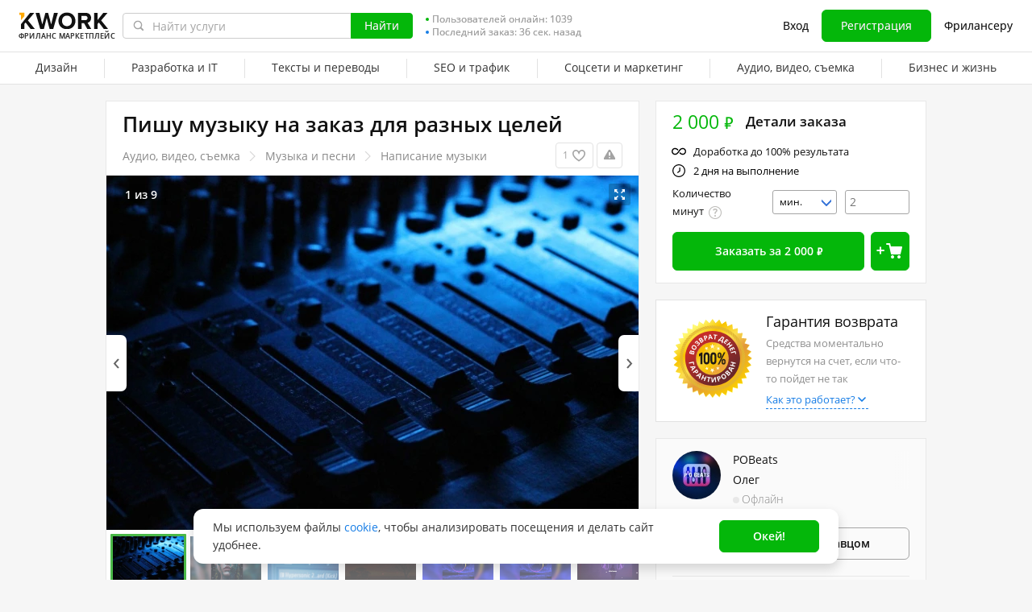

--- FILE ---
content_type: text/html; charset=UTF-8
request_url: https://kwork.ru/music/30114163/pishu-muzyku-na-zakaz-dlya-raznykh-tseley
body_size: 23565
content:
	<!DOCTYPE html>
<html lang="ru" ><head><link rel="stylesheet" href="https://cdn-edge.kwork.ru/css/dist/fonts_c04a7a1370c33a99.css?ver=27_cors" type="text/css" media="screen"><link rel="preconnect" href="https://cdn-edge.kwork.ru"><meta name="format-detection" content="telephone=no"><meta http-equiv="Content-Type" content="text/html; charset=utf-8"><meta property="og:url" content="https://kwork.ru/music/30114163/pishu-muzyku-na-zakaz-dlya-raznykh-tseley"/><meta property="og:title" content="Пишу музыку на заказ для разных целей за 2 000 руб., исполнитель Олег (POBeats) – Kwork"/><meta property="og:description" content="Выполню роботы по написанию музыки для фильмов, игр, видеороликов или рекламных роликов. Так же пишу реп биты и поп музыку"/><meta property="og:type" content="website"/><meta property="og:image" content="https://cdn-edge.kwork.ru/pics/t3/21/30114163-655246851fb16.jpg"/><meta property="og:image:width" content="650"/><meta property="og:image:height" content="430"/><title>Пишу музыку на заказ для разных целей за 2 000 руб., исполнитель Олег (POBeats) – Kwork</title><meta name="description" content="Выполню роботы по написанию музыки для фильмов, игр, видеороликов или рекламных роликов. Так же пишу реп биты и поп музыку"><meta name="viewport" id="viewport" content="width=1024"/><link rel="canonical" href="https://kwork.ru/music/30114163/pishu-muzyku-na-zakaz-dlya-raznykh-tseley" /><link rel="stylesheet" href="https://cdn-edge.kwork.ru/files/css/kwork_ru_kwork_view.css?ver=1769757912" type="text/css"><style>.fa,.kwork-icon{visibility:hidden}</style><link rel="stylesheet" href="https://cdn-edge.kwork.ru/css/variables.css?ver=275bee7a7d7df3bc99_cors" type="text/css" media="screen"><link rel="stylesheet" data-href="https://cdn-edge.kwork.ru/css/dist/layout-market_92c27053b527d6bc.css?ver=27_cors" type="text/css" media="screen"><link rel="stylesheet" data-href="https://cdn-edge.kwork.ru/css/dist/fox-styles_4abc4d2fcb15b743.css?ver=27_cors" type="text/css" media="screen"><link rel="stylesheet" data-href="https://cdn-edge.kwork.ru/css/font-awesome.min.css?ver=2736082410df2ef7f8_cors" type="text/css" media="screen"><link rel="stylesheet" data-href="https://cdn-edge.kwork.ru/css/chosen.css?ver=2717f867eb29575e27_cors" type="text/css" media="screen"><link rel="stylesheet" data-href="https://cdn-edge.kwork.ru/css/slick-theme.css?ver=276bc2feef9a7ba058_cors" type="text/css" media="screen"><link rel="stylesheet" data-href="https://cdn-edge.kwork.ru/css/slick.css?ver=27bcf014b03bcaade1_cors" type="text/css" media="screen"><link rel="stylesheet" data-href="https://cdn-edge.kwork.ru/css/dist/user_7733552d98d63de8.css?ver=27_cors" type="text/css" media="screen"><link rel="stylesheet" data-href="https://cdn-edge.kwork.ru/css/dist/icon_514ba03c2c78a10c.css?ver=27_cors" type="text/css" media="screen"><link rel="stylesheet" data-href="https://cdn-edge.kwork.ru/css/dist/kwork-set-icon_9f8cd5ea3c83f4ff.css?ver=27_cors" type="text/css" media="screen"><link rel="stylesheet" data-href="https://cdn-edge.kwork.ru/css/components/tooltipster.bundle.min.css?ver=27b15ef24270546e5f_cors" type="text/css" media="screen"><link rel="stylesheet" data-href="https://cdn-edge.kwork.ru/css/components/tooltipster.themes.css?ver=2749bd328189e64af9_cors" type="text/css" media="screen"><link rel="stylesheet" data-href="https://cdn-edge.kwork.ru/css/dist/general-search_8a5045c29e62c605.css?ver=27_cors" type="text/css" media="screen">
<link rel="stylesheet" data-href="https://cdn-edge.kwork.ru/css/dist/header_d3b9e53dd67ec593.css?ver=27_cors" type="text/css" media="screen"><script></script><link class="js-theme-favicon" rel="icon" type="image/png" href="https://cdn-edge.kwork.ru/images/favicons/favicon-32x32.png"><link class="js-theme-favicon" rel="shortcut icon" type="image/png" href="https://cdn-edge.kwork.ru/images/favicons/favicon-32x32.png"><link class="js-theme-favicon" rel="apple-touch-icon" sizes="57x57" href="https://cdn-edge.kwork.ru/images/favicons/apple-touch-icon.png"><link class="js-theme-favicon" rel="apple-touch-icon-precomposed" href="https://cdn-edge.kwork.ru/images/favicons/apple-touch-icon-precomposed.png"><link class="js-theme-favicon" rel="icon" type="image/png" sizes="32x32" href="https://cdn-edge.kwork.ru/images/favicons/favicon-32x32.png"><link class="js-theme-favicon" rel="icon" type="image/png" sizes="192x192" href="https://cdn-edge.kwork.ru/images/favicons/android-chrome-192x192.png"><link class="js-theme-favicon" rel="icon" type="image/png" sizes="16x16" href="https://cdn-edge.kwork.ru/images/favicons/favicon-16x16.png"><link class="js-theme-favicon" rel="manifest" href="https://cdn-edge.kwork.ru/images/favicons/site.webmanifest?ver=2"><meta name="msapplication-TileColor" content="#ffffff"><meta class="js-theme-favicon" name="msapplication-TileImage" content="https://cdn-edge.kwork.ru/images/favicons/mstile-144x144.png"><meta name="theme-color" content="#ffffff"><meta class="js-theme-favicon" name="msapplication-config" content="https://cdn-edge.kwork.ru/images/favicons/browserconfig.xml?ver=2">
<meta http-equiv="X-UA-Compatible" content="IE=edge" />
	<script>
		window.config={};
		window.recaptcha_pubkey="6LdX9CATAAAAAARb0rBU8FXXdUBajy3IlVjZ2qHS";
		window.recaptcha3_pubkey="6LdVbfkeAAAAADatB9mNwtlIVhmqr3PudICC-rWP";
		window.isReloading=false;
		window.darkHeader=null;
		window.isNeedCookieAccept=false;
	</script>



	<script>window.config.cdn={"baseUrl":"https://cdn-edge.kwork.ru","adminUrl":"https://cache.kwork.ru/administrator","imageUrl":"https://cdn-edge.kwork.ru/images","coverUrl":"https://cdn-edge.kwork.ru/files/cover","catCoverUrl":"https://cdn-edge.kwork.ru/files/category","portfolioUrl":"https://cdn-edge.kwork.ru/files/portfolio","avatarUrl":"https://cdn-edge.kwork.ru/files/avatar"};</script>

	<script>
	window.config.users={"profilePicUrl":"https://cdn-edge.kwork.ru/files/avatar"};
	</script>

	<script>window.config.files={"maxCount":10,"maxSizeReal":104857600,"minSizeReal":30720,"portfolioMaxSizeReal":10485760,"portfolioVideoMaxSizeReal":52428800,"maxSize":100,"minSize":30,"portfolioMaxSize":10,"portfolioVideoMaxSize":50};</script>

	<script>window.config.track={"fileMaxCount":25,"type":{"from_dialog":43,"text":24,"text_first":25,"cron_inprogress_cancel":9,"worker_inwork":33,"worker_portfolio":40,"payer_increase_work_hours":79,"admin_arbitrage_types":[2,1,39,3,59,60,61,66]}};</script>

<script>window.config.kwork={"isFocusGroupMember":false};</script>

<script>window.config.remove_option={"isFocusGroupMember":false};</script>

<script>window.config.tester={"isFocusGroup":false};</script>

	<script>
	window.config.counters={"metrika_id":"32983614","yandex_client_id_cookie_name":"yandex_client_id","google_client_id_cookie_name":"google_client_id"};
</script>

<script>window.config.catalog={"isFocusGroupMember":false};</script>
<script>window.ORIGIN_URL="https://kwork.ru";window.KWORK_BASE_URL="https://kwork.ru";window.CANONICAL_ORIGIN_URL="https://kwork.ru/music/30114163/pishu-muzyku-na-zakaz-dlya-raznykh-tseley";window.CANONICAL_BASE_URL="https://kwork.ru/music/30114163/pishu-muzyku-na-zakaz-dlya-raznykh-tseley";window.IS_MIRROR=false;window.PULL_MODULE_ENABLE=false;window.MESSAGE_SOUND_ENABLE=null;window.billSettings={"schema":"WorkBayNoNds","steps":[{"from":0,"percent":12},{"from":100000,"percent":7}],"minAmount":10000,"ndsPercent":0,"isBillDisabled":false};window.showBillSchemeChangeHint=false;window.APP_CONFIG_MODE="stage";window.IS_MOBILE=false;window.IS_MOBILE_APP=false;window.lang="ru";window.langDefault="ru";window.translations={};window.isDefaultLang=true;window.MAX_PRICE_ACTOR=null;window.CURRENT_APP_NAME="Kwork";window.CURRENT_APP_ID=1;window.IS_MARKET_APP=true;window.IS_MARKET_APP_RU=true;window.IS_EXCHANGE_APP=false;window.serverTime=1769810775;window.marketAppName="Kwork";window.exchangeAppName="TopFreelancer";window.enterpriseAppName="Noname";window.SUPPORT_DIALOG_URL="https://kwork.ru/inbox/support";window.transportType="digits";window.selectedCountry=null;window.supportPhones=null;window.supportEmail="support@kwork.ru";window.sellerLevelSettings={"1":{"review_good_count":5,"earned":12000,"order_done_3_month_percent":90,"verified":0,"label":"Восходящая звезда","labelShort":"Восх. звезда"},"2":{"review_good_count":25,"earned":60000,"order_done_3_month_percent":90,"verified":0,"label":"Высший рейтинг","labelShort":"Высш. рейтинг"},"3":{"review_good_count":100,"earned":240000,"order_done_3_month_percent":93,"verified":1,"label":"Высший рейтинг плюс","labelShort":"Высш. рейтинг плюс"}};window.isTestAfterLoad=false;window.base_url="https://kwork.ru";window.isWebpAccepted=true;window.blackFridayDiscountPercent=50;window.isBlackFridayPayer=false;window.isRegistrationAllowed=true;window.csrftoken=null;window.isRuAdminLogin=null;window.isAdmin=false;window.actorType=null;window.actorRole=null;window.isFocusGroup30025=true;window.isGoogleTagDeletingGroup=false;window.actorPhoneVerified=null;window.isEmailVerified=false;window.isVoiceFocusGroup=false;window.isVoiceSellerTester=false;window.userCheckProfile=null;window.isPageProfile=false;window.isPageLand=false;window.isPageKwork=true;window.isPageIndex=false;window.isPageTrack=false;window.isChat=false;window.isPageManageOrders=false;window.isPageManageKworks=false;window.isPageOrders=false;window.isPageBalance=false;window.isPageProjectView=false;window.isPageViewedKworks=false;window.isPageBookmarks=false;window.isPageHidden=false;window.metricPageName="view";window.pageName="view";window.isPayer=null;window.browser=null;window.refillCommissionData=null;window.dayPoll=null;window.defferJqueryPages=false;window.defferVuePages=true;window.chunkCdnUrl="https://cdn-edge.kwork.ru/";window.i18n="ru";window.minVideoResolution={"horizontal":{"width":660,"height":165},"vertical":{"width":132,"height":440}};window.USER_ID = "";window.actor_lang="ru";window.totalFunds=null;window.stateData={"onlyDesktopVersion":false,"isActiveAnniversaryDesign":false,"showAnniversaryContestLink":false,"isNeedShowCookieBanner":true,"isMainPageUnauthorizedUser":false,"privacyDocumentUrl":"/jdocs/pd_policy","hideSocialAuthButtons":false,"yescrowDocsFolder":"https://yescrow.ru/documents","yescrowSignatureAgreementUrl":"https://yescrow.ru/documents/signature_agreement","commissionAgreementUrl":"/comission_agreement","isContest2025Active":false,"isContest2025BannerHidden":false,"isContest2025LotteryExpired":true,"isLotteryActive":false,"basketEnable":true,"cartItems":[],"kwork":{"activeStatus":1,"blockType":"","bookmarkCount":1,"category":"23","categoryTitle":"Музыка и песни","categoryUrl":"categories/music","avgWorkTime":"0","coverBase64":null,"gdesc_source":"&lt;p&gt;Выполню роботы по написанию музыки для фильмов, игр, видеороликов или рекламных роликов. Так же пишу реп биты и поп музыку&lt;/p&gt;","gdesc":"<p>Выполню роботы по написанию музыки для фильмов, игр, видеороликов или рекламных роликов. Так же пишу реп биты и поп музыку</p>","ginst":"<p>Для более точного результата от вас требуется референс трека на который вы ориентируетесь. Например: ссылка на видео ролик с треком</p>","gtitle":"Пишу музыку на заказ для разных целей","days":"2","gwork":"2 минуты","hasOffer":null,"id":30114163,"isResizing":"0","queueCount":"0","isBookmark":false,"isEnSmm":false,"isHidden":false,"isKworkCategoryLinksIdEn":false,"isKworkCategoryLinksIdRu":false,"isNeedModerate":false,"isPackage":false,"isTopBadge":false,"isUserBlocked":false,"lang":"ru","name":"Музыка и песни","packages":[],"photo_crop":"{\"x\":0,\"y\":0,\"w\":1,\"h\":1}","photoFile":"21/30114163-655246851fb16.jpg","photo":"21/30114163-655246851fb16.webp","price":2000,"displayedPrice":2000,"displayedDiscountPrice":null,"minVolumePrice":2000,"priceBlackFriday":1000,"commonRejectReason":null,"rejectFieldsString":null,"seo":"music","uniquePackageItemIds":[],"url":"/music/30114163/pishu-muzyku-na-zakaz-dlya-raznykh-tseley","userId":16149418,"username":"POBeats","volume_type_id":"2","volume":"120"},"isComplainAviable":true,"categoryUrlAudit":"https://kwork.ru/categories/audit","complainLinkId":null,"kworkFaq":[],"complainLinkOffer":null,"patchWork":null,"userKworksCount":2,"existOrderedLinksSites":null,"orderedLinksSites":null,"linksSites":[],"linksSitesCount":0,"isKworkLinksSites":0,"maxShow":300,"attribute":{"isLinks":false,"isSites":false,"isDomains":false},"editBlocked":false,"translateLangsKwork":[],"patchInstruction":null,"patchInstructionFiles":null,"instructionFiles":[],"isDefaultDurationAttr":false,"extras":[],"isCanModer":false,"isShowAllData":true,"isPostModeration":false,"categoryPatch":null,"isSubscriptionType":false,"imgAltTitle":"Пишу музыку на заказ для разных целей","patchPackage":null,"patchPhoto":null,"demoReportUrl":false,"patchDesc":null,"patchDescFiles":null,"catHasTranslationLanguages":null,"allowDescriptionFiles":true,"descriptionFiles":[],"isExtentionTimeEvent":false,"isRegistrationAllowed":true,"isSuspendedNotice":false,"isAdmin":false,"isKworkUser":false,"isReviewAnswerDisallowed":true,"isKworksDisabledForIncativity":false,"isCantOrder":false,"isStoppedKwork":false,"isModer":false,"isPostModerKwork":false,"isKworkRejectedWithSpamReason":false,"parentCat":{"id":7,"name":"Аудио, видео, съемка","alias":"audio-video"},"patchData":null,"patchTitle":null,"classifications":[{"lang":"ru","title":"Тип","title_search":"","h1":"","hint_payer":"","hint_worker":"","hint_volume":"","note_worker":"","category_id":23,"visible":1,"visible_for_test_group":[],"is_classification":true,"required":true,"allow_multiple":false,"multiple_max_count":0,"allow_custom":false,"portfolio":true,"parent_portfolio":true,"is_custom":false,"custom_max_count":0,"demo_file_upload":false,"custom_moderation_status":"new","order_index":1,"is_free_price":false,"unembedded":false,"percent_usage":100,"portfolio_type":"audio","orders_inprogress_limit":null,"orders_inprogress_pause_off":null,"depth":0,"force_display_in_kwork":0,"is_custom_extra_denied":false,"is_subscribe_price":false,"is_kwork_links_sites":0,"ui_type":0,"add_text":null,"meta_title":"","meta_description":"","is_hidden":false,"imageTypes":[],"tag":null,"yescrow_title":null,"max_photo_count":0,"id":1220,"parent_id":null,"volume_type_id":0,"base_volume":0,"min_volume":0,"max_volume":0,"min_volume_type_id":0,"max_volume_type_id":0,"custom_descendant_count":0,"kworks_count":0,"alias":"tip","duplicated_attribute_id":null,"is_duplicated_children_only":false,"langs":[],"twin_id":null,"is_smm_hide":false,"children":[{"lang":"ru","title":"Написание музыки","title_search":"Сочинение и запись музыки","h1":"Написание музыки","hint_payer":"","hint_worker":"","hint_volume":"","note_worker":"","category_id":23,"visible":1,"visible_for_test_group":[],"is_classification":false,"required":false,"allow_multiple":false,"multiple_max_count":0,"allow_custom":false,"portfolio":true,"parent_portfolio":true,"is_custom":false,"custom_max_count":0,"demo_file_upload":false,"custom_moderation_status":"new","order_index":1,"is_free_price":false,"unembedded":false,"percent_usage":37.83,"portfolio_type":"audio","orders_inprogress_limit":null,"orders_inprogress_pause_off":null,"depth":1,"force_display_in_kwork":0,"is_custom_extra_denied":false,"is_subscribe_price":false,"is_kwork_links_sites":0,"ui_type":0,"add_text":null,"meta_title":"Написание музыки на заказ от 500 руб. – Kwork","meta_description":"Лучшие предложения от фрилансеров на Kwork: написание музыки на заказ от 500 руб. Регистрируйся прямо сейчас!","is_hidden":false,"imageTypes":[],"tag":null,"yescrow_title":"Написание музыкального произведения","max_photo_count":0,"id":1221,"parent_id":1220,"volume_type_id":2,"base_volume":1,"min_volume":10,"max_volume":1,"min_volume_type_id":1,"max_volume_type_id":3,"custom_descendant_count":0,"kworks_count":2148,"alias":"napisanie-muzyki","duplicated_attribute_id":null,"is_duplicated_children_only":false,"langs":[],"twin_id":null,"is_smm_hide":false,"children":[]}]}],"hasDefaultDurationAttr":false,"isModeratedKwork":false,"firstPicture":{"sources":[{"media":"(max-width: 414px)","srcset":"https://cdn-edge.kwork.ru/pics/t5/21/30114163-655246851fb16.webp 1x, https://cdn-edge.kwork.ru/pics/t5_r/21/30114163-655246851fb16.webp 2x"},{"media":"(min-width: 414px)","srcset":"https://cdn-edge.kwork.ru/pics/t3/21/30114163-655246851fb16.webp 1x, https://cdn-edge.kwork.ru/pics/t3_r/21/30114163-655246851fb16.webp 2x"}],"src":"https://cdn-edge.kwork.ru/pics/t3/21/30114163-655246851fb16.webp","mobileSrc":"https://cdn-edge.kwork.ru/pics/t5/21/30114163-655246851fb16.webp","blank":"https://cdn-edge.kwork.ru/images/empty.png","alt":""},"portfolioList":[],"kworkPortfolio":[{"id":11259593,"user_id":"16149418","kwork_id":"30114163","order_id":null,"title":"Работа №10","category_id":null,"cover":"66/cover-11259593-1699893394.jpg","status":"active","photo":"","video":"","date_create":"2023-11-13 19:35:46","description":"","position":"4","views":"1","views_dirty":"5","cover_crop":"{\"x\":0.07017077182483888,\"y\":0,\"w\":0.8450704225352113,\"h\":1}","cover_type":"video","cover_width":1136,"cover_height":640,"comments_count":"0","is_resizing":"0","card_show":"1","cover_image_id":"1751692","pined_at":null,"duplicate_from":null,"display_priority":"4","has_t3_r":false,"has_t0_r":false,"is_fallback_sorting":false,"comment":null,"time_added":null,"RID":null,"USERID":null,"time_left":"69917428","username":"","profilepicture":"","items":[{"id":1751692,"portfolio_id":11259593,"url":"","path":"73/fe91b6fbf8c9053b6d3640329f7cd3dfe260b973","resolution":"640","duration":58,"position":0,"created_at":"2023-11-13 19:35:29","updated_at":"2023-11-13 19:36:35","last_checked_at":null,"has_maxres":-2,"thumb_width":1136,"thumb_height":640,"thumbs_crop":"{\"x\":0.06862972831958233,\"y\":0,\"w\":0.8450704225352113,\"h\":1}","is_cover_resizing":false,"optimized_width":1136,"is_resizing":false,"cover":"33/cover-1751692-1699893394.jpg","error_code":null,"wait_recode_from":null,"is_converting":false,"is_vertical":"0","storage":2,"videoUrl":"https://cdn-edge.kwork.ru/files/portfolio/optimized_video/73/fe91b6fbf8c9053b6d3640329f7cd3dfe260b973.mp4?ver=1699893395","thumbnailUrl":"https://cdn-edge.kwork.ru/files/portfolio/video/73/fe91b6fbf8c9053b6d3640329f7cd3dfe260b973.jpg","getVideoThumbnailUrl":"https://cdn-edge.kwork.ru/files/portfolio/t3/66/cover-11259593-1699893394.webp","videoKey":"1751692","videoHost":"kwork","coverUrl":"https://cdn-edge.kwork.ru/files/portfolio/t3/66/cover-11259593-1699893394.webp","portfolio_type":"video"}]},{"id":11259541,"user_id":"16149418","kwork_id":"30114163","order_id":null,"title":"Работа №8","category_id":null,"cover":"84/cover-11259541-1699893147.jpg","status":"active","photo":"","video":"","date_create":"2023-11-13 19:31:47","description":"","position":"3","views":"2","views_dirty":"5","cover_crop":"{\"x\":0.12080543423876351,\"y\":0,\"w\":0.84375,\"h\":1}","cover_type":"video","cover_width":1280,"cover_height":720,"comments_count":"0","is_resizing":"0","card_show":"1","cover_image_id":"1751678","pined_at":null,"duplicate_from":null,"display_priority":"3","has_t3_r":false,"has_t0_r":false,"is_fallback_sorting":false,"comment":null,"time_added":null,"RID":null,"USERID":null,"time_left":"69917667","username":"","profilepicture":"","items":[{"id":1751678,"portfolio_id":11259541,"url":"","path":"0d/b933c6642b975c84be18353e537d7cbde6b50c0d","resolution":"720","duration":59,"position":0,"created_at":"2023-11-13 19:31:13","updated_at":"2023-11-13 19:32:55","last_checked_at":null,"has_maxres":-2,"thumb_width":1280,"thumb_height":720,"thumbs_crop":"{\"x\":0.12080543423876351,\"y\":0,\"w\":0.84375,\"h\":1}","is_cover_resizing":false,"optimized_width":1280,"is_resizing":false,"cover":"74/cover-1751678-1699893147.jpg","error_code":null,"wait_recode_from":null,"is_converting":false,"is_vertical":"0","storage":2,"videoUrl":"https://cdn-edge.kwork.ru/files/portfolio/optimized_video/0d/b933c6642b975c84be18353e537d7cbde6b50c0d.mp4?ver=1699893175","thumbnailUrl":"https://cdn-edge.kwork.ru/files/portfolio/video/0d/b933c6642b975c84be18353e537d7cbde6b50c0d.jpg","getVideoThumbnailUrl":"https://cdn-edge.kwork.ru/files/portfolio/t3/84/cover-11259541-1699893147.webp","videoKey":"1751678","videoHost":"kwork","coverUrl":"https://cdn-edge.kwork.ru/files/portfolio/t3/84/cover-11259541-1699893147.webp","portfolio_type":"video"}]},{"id":11259475,"user_id":"16149418","kwork_id":"30114163","order_id":null,"title":"Работа №6","category_id":null,"cover":"37/cover-11259475-1699892746.jpg","status":"active","photo":"","video":"","date_create":"2023-11-13 19:25:46","description":"","position":"2","views":"2","views_dirty":"3","cover_crop":"{\"x\":0,\"y\":0.28298490409578875,\"w\":1,\"h\":0.3777777777777778}","cover_type":"video","cover_width":1088,"cover_height":1920,"comments_count":"0","is_resizing":"0","card_show":"1","cover_image_id":"1751668","pined_at":null,"duplicate_from":null,"display_priority":"2","has_t3_r":false,"has_t0_r":false,"is_fallback_sorting":false,"comment":null,"time_added":null,"RID":null,"USERID":null,"time_left":"69918028","username":"","profilepicture":"","items":[{"id":1751668,"portfolio_id":11259475,"url":"","path":"29/79ac89977f24dd1c63551e92f0d04cf4f9ee6b29","resolution":"1920","duration":34,"position":0,"created_at":"2023-11-13 19:25:05","updated_at":"2023-11-13 19:25:56","last_checked_at":null,"has_maxres":-2,"thumb_width":1088,"thumb_height":1920,"thumbs_crop":"{\"x\":0,\"y\":0.28298490409578875,\"w\":1,\"h\":0.3777777777777778}","is_cover_resizing":false,"optimized_width":408,"is_resizing":false,"cover":"39/cover-1751668-1699892746.jpg","error_code":null,"wait_recode_from":null,"is_converting":false,"is_vertical":"0","storage":2,"videoUrl":"https://cdn-edge.kwork.ru/files/portfolio/optimized_video/29/79ac89977f24dd1c63551e92f0d04cf4f9ee6b29.mp4?ver=1699892756","thumbnailUrl":"https://cdn-edge.kwork.ru/files/portfolio/video/29/79ac89977f24dd1c63551e92f0d04cf4f9ee6b29.jpg","getVideoThumbnailUrl":"https://cdn-edge.kwork.ru/files/portfolio/t3/37/cover-11259475-1699892746.webp","videoKey":"1751668","videoHost":"kwork","coverUrl":"https://cdn-edge.kwork.ru/files/portfolio/t3/37/cover-11259475-1699892746.webp","portfolio_type":"video"}]},{"id":11259420,"user_id":"16149418","kwork_id":"30114163","order_id":null,"title":"Работа №2","category_id":null,"cover":"58/cover-11259420-1699892518.jpg","status":"active","photo":"","video":"","date_create":"2023-11-13 19:21:58","description":"","position":"1","views":"2","views_dirty":"3","cover_crop":"{\"x\":0.07746478873239436,\"y\":0,\"w\":0.8450704225352114,\"h\":1}","cover_type":"video","cover_width":1136,"cover_height":640,"comments_count":"0","is_resizing":"0","card_show":"1","cover_image_id":"1751666","pined_at":null,"duplicate_from":null,"display_priority":"1","has_t3_r":false,"has_t0_r":false,"is_fallback_sorting":false,"comment":null,"time_added":null,"RID":null,"USERID":null,"time_left":"69918256","username":"","profilepicture":"","items":[{"id":1751664,"portfolio_id":11259420,"url":"","path":"0d/b4d08f41d10c4d44b36d2bf6a039ba0e91ed0e0d","resolution":"640","duration":70,"position":0,"created_at":"2023-11-13 19:19:02","updated_at":"2024-01-11 11:34:18","last_checked_at":null,"has_maxres":-2,"thumb_width":1136,"thumb_height":640,"thumbs_crop":null,"is_cover_resizing":false,"optimized_width":1136,"is_resizing":false,"cover":null,"error_code":null,"wait_recode_from":null,"is_converting":false,"is_vertical":"0","storage":2,"videoUrl":"https://cdn-edge.kwork.ru/files/portfolio/optimized_video/0d/b4d08f41d10c4d44b36d2bf6a039ba0e91ed0e0d.mp4?ver=1704962058","thumbnailUrl":"https://cdn-edge.kwork.ru/files/portfolio/video/0d/b4d08f41d10c4d44b36d2bf6a039ba0e91ed0e0d.jpg","getVideoThumbnailUrl":"https://cdn-edge.kwork.ru/files/portfolio/t3/58/cover-11259420-1699892518.webp","videoKey":"1751664","videoHost":"kwork","coverUrl":"https://cdn-edge.kwork.ru/files/portfolio/t3/58/cover-11259420-1699892518.webp","portfolio_type":"video"},{"id":1751666,"portfolio_id":11259420,"url":"","path":"93/4b10d8930727e12118e953c2435d578caf9a3593","resolution":"640","duration":70,"position":1,"created_at":"2023-11-13 19:21:23","updated_at":"2023-11-13 19:22:40","last_checked_at":null,"has_maxres":-2,"thumb_width":1136,"thumb_height":640,"thumbs_crop":"{\"x\":0.07746478873239436,\"y\":0,\"w\":0.8450704225352113,\"h\":1}","is_cover_resizing":false,"optimized_width":1136,"is_resizing":false,"cover":"12/cover-1751666-1699892518.jpg","error_code":null,"wait_recode_from":null,"is_converting":false,"is_vertical":"0","storage":2,"videoUrl":"https://cdn-edge.kwork.ru/files/portfolio/optimized_video/93/4b10d8930727e12118e953c2435d578caf9a3593.mp4?ver=1699892560","thumbnailUrl":"https://cdn-edge.kwork.ru/files/portfolio/video/93/4b10d8930727e12118e953c2435d578caf9a3593.jpg","getVideoThumbnailUrl":"https://cdn-edge.kwork.ru/files/portfolio/t3/58/cover-11259420-1699892518.webp","videoKey":"1751666","videoHost":"kwork","coverUrl":"https://cdn-edge.kwork.ru/files/portfolio/t3/58/cover-11259420-1699892518.webp","portfolio_type":"video"}]},{"id":11259141,"user_id":"16149418","kwork_id":"30114163","order_id":null,"title":"Работа №7","category_id":null,"cover":"07/cover-11259141-1699891958.jpg","status":"active","photo":"","video":"","date_create":"2023-11-13 19:07:04","description":"","position":"0","views":"2","views_dirty":"4","cover_crop":"{\"x\":0,\"y\":0.36612254540368566,\"w\":0.9959580678265609,\"h\":0.3762508256233674}","cover_type":"video","cover_width":1088,"cover_height":1920,"comments_count":"0","is_resizing":"0","card_show":"1","cover_image_id":"1751593","pined_at":null,"duplicate_from":null,"display_priority":"0","has_t3_r":false,"has_t0_r":false,"is_fallback_sorting":false,"comment":null,"time_added":null,"RID":null,"USERID":null,"time_left":"69919150","username":"","profilepicture":"","items":[{"id":1751593,"portfolio_id":11259141,"url":"","path":"0a/13fb0953c9fbe80ef50398443dc06527419d270a","resolution":"1920","duration":57,"position":0,"created_at":"2023-11-13 19:06:14","updated_at":"2023-11-13 19:12:38","last_checked_at":null,"has_maxres":-2,"thumb_width":1088,"thumb_height":1920,"thumbs_crop":"{\"x\":0,\"y\":0.36612254540368566,\"w\":0.9959580678265609,\"h\":0.3762508256233674}","is_cover_resizing":false,"optimized_width":408,"is_resizing":false,"cover":"17/cover-1751593-1699891957.jpg","error_code":null,"wait_recode_from":null,"is_converting":false,"is_vertical":"0","storage":2,"videoUrl":"https://cdn-edge.kwork.ru/files/portfolio/optimized_video/0a/13fb0953c9fbe80ef50398443dc06527419d270a.mp4?ver=1699891958","thumbnailUrl":"https://cdn-edge.kwork.ru/files/portfolio/video/0a/13fb0953c9fbe80ef50398443dc06527419d270a.jpg","getVideoThumbnailUrl":"https://cdn-edge.kwork.ru/files/portfolio/t3/07/cover-11259141-1699891958.webp","videoKey":"1751593","videoHost":"kwork","coverUrl":"https://cdn-edge.kwork.ru/files/portfolio/t3/07/cover-11259141-1699891958.webp","portfolio_type":"video"},{"id":1751608,"portfolio_id":11259141,"url":"","path":"50/e3603332a75d957ba98744fdbcb7da190e61f050","resolution":"1920","duration":15,"position":1,"created_at":"2023-11-13 19:10:34","updated_at":"2023-11-13 19:11:10","last_checked_at":null,"has_maxres":-2,"thumb_width":1088,"thumb_height":1920,"thumbs_crop":null,"is_cover_resizing":false,"optimized_width":408,"is_resizing":false,"cover":null,"error_code":null,"wait_recode_from":null,"is_converting":false,"is_vertical":"0","storage":2,"videoUrl":"https://cdn-edge.kwork.ru/files/portfolio/optimized_video/50/e3603332a75d957ba98744fdbcb7da190e61f050.mp4?ver=1699891870","thumbnailUrl":"https://cdn-edge.kwork.ru/files/portfolio/video/50/e3603332a75d957ba98744fdbcb7da190e61f050.jpg","getVideoThumbnailUrl":"https://cdn-edge.kwork.ru/files/portfolio/t3/07/cover-11259141-1699891958.webp","videoKey":"1751608","videoHost":"kwork","coverUrl":"https://cdn-edge.kwork.ru/files/portfolio/t3/07/cover-11259141-1699891958.webp","portfolio_type":"video"}]}],"actorTimezone":"UTC+00:00","additionalVolumeTypes":{"0":{"id":2,"containsValue":"60","containsId":"1","nameShort":"мин.","name":"минута","lang":"ru","namePlural24":"минуты","namePlural1119":"минут","pluralForms":["минуту","минуты","минут"]},"1":{"id":1,"containsValue":null,"containsId":null,"nameShort":"сек.","name":"секунда","lang":"ru","namePlural24":"секунды","namePlural1119":"секунд","pluralForms":["секунду","секунды","секунд"]}},"additionalVolumeTypes2":[{"id":2,"name":"минута","name_short":"мин.","name_plural_2_4":"минуты","name_plural_11_19":"минут","name_accusative":"минуту","volume_type_group_id":"1","contains_value":"60","contains_id":"1","group_order":"1","lang":"ru","translated_id":"27"},{"id":1,"name":"секунда","name_short":"сек.","name_plural_2_4":"секунды","name_plural_11_19":"секунд","name_accusative":"секунду","volume_type_group_id":"1","contains_value":null,"contains_id":null,"group_order":"0","lang":"ru","translated_id":"26","pivot":{"attribute_id":"1221","volume_type_id":"1"}}],"hasMorePortfolio":false,"volumeInSelectedType":2,"baseVolume":1,"baseVolumePrice":1000,"isSubscribeVolumePrice":false,"pluralizedNameAccusative":"минуты","pluralizedNameAccusativeTen":"минут","requiredVolumeTypeId":2,"volumeType":{"id":2,"containsValue":"60","containsId":"1","nameShort":"мин.","name":"минута","lang":"ru","namePlural24":"минуты","namePlural1119":"минут","pluralForms":["минуту","минуты","минут"]},"enableVolumeTypesForBuyers":"1","volumeTypes":{},"getPluralizedNameGenetive":"","isShowPortfolio":true,"totalPortfoliosElementsCount":7,"isBlackFriday":false,"isKworkNeedUpdate":false,"isKworkNeedUpdateTranslates":false,"isShowActivationNotice":false,"isKworkInCart":false,"isLastModerationInfo":false,"isLastModerationInfoRejected":false,"lastModerationInfoDate":null,"lastModerationReasons":null,"kworkReminders":null,"isCanRemoderation":false,"isNotCanOrder":false,"isNotCanView":false,"moderationLoop":[],"kworkLinks":[{"url":"https://kwork.ru/land/saundtrek","title":"Саундтрек"},{"url":"https://kwork.ru/land/zapisat-pesnyu","title":"Записать песню"},{"url":"https://kwork.ru/land/muzyka-na-zakaz","title":"Музыка на заказ"},{"url":"https://kwork.ru/land/napisat-tekst-na-muzyku","title":"Написать текст на музыку"}],"canonicalUrl":"https://kwork.ru/music/30114163/pishu-muzyku-na-zakaz-dlya-raznykh-tseley","mirrorUrl":"https://kworks.ru/music/30114163/pishu-muzyku-na-zakaz-dlya-raznykh-tseley","mtitle":"Пишу музыку на заказ для разных целей за 2 000 руб., исполнитель Олег (POBeats) – Kwork","isEditBlocked":false,"isAllowToUser":false,"editKworkUrl":"https://kwork.ru/edit?id=30114163","isAllowToChooseQuantity":false,"minKworkCount":2,"maxKworkCount":150,"maxExtrasCount":10,"editBtnHref":"https://kwork.ru/edit?id=30114163","isBlackFridayActive":false,"actorIsNotBlocked":true,"actorIsVirtual":false,"isBasketEnable":true,"purl":"https://cdn-edge.kwork.ru/pics","minKworkDays":2,"isFlexibleVolume":true,"packageItems":[],"extrasData":[],"kworkAuthor":{"id":16149418,"url":"https://kwork.ru/user/pobeats","username":"POBeats","profilePicture":"49/16149418-1.jpg","profilePictureSrcSet":"https://cdn-edge.kwork.ru/files/avatar/medium/49/16149418-1.jpg 1x, https://cdn-edge.kwork.ru/files/avatar/medium_r/49/16149418-1.jpg 2x","fullName":"Олег","sellerLevelLabel":"","isOnline":false,"orderDoneCount":1,"rating":100,"convertedUserRating":"5.0","ratingCount":1,"reviewCount":{"total":1,"good":1,"bad":0},"queueCount":0,"signupTime":1699888129,"locationName":"","payByBill":false},"isVolumeFlex":true,"isSpam":false,"isSpamPreModerate":false,"is25310":true,"pageName":"view","isNeedYescrowDigitalSign":false,"isFocusGroupVueKwork":false,"isFocusGroupVueKwork2":false,"isRedesignCard":false,"showInboxAllowModal":false,"isShowNoCashlessNotification":false,"isSendConversationRequest":false,"canSendConversationRequest":false,"isConversationRequestMobileTipClosed":false,"showPersonalDataParsingWarning":false,"isRedesignLite":false,"designVersion":"legacy","appTitle":"Kwork","isAppIos":true,"isNeedShowMobileBanner":false,"technicalWorksText":"Уважаемые пользователи. С 7:00 до 8:00 (МСК) на сайте Kwork будут проводиться плановые технические работы. Приносим извинения за временные неудобства.","mobileAppReviews":null,"isInBuildCriticalStylesMode":false,"onlineUserCount":1039,"liveDate":36,"liveDateTimeLeft":"36 сек.","telegramAttrRelativeUrl":"","isBestKwork":false,"isKworkCom":false,"isPaperjettechCom":false,"isSuperkwork":false,"isTopKworkCom":false,"headerMenu":[{"id":69,"url":"https://kwork.ru/categories/design","name":"Дизайн","columns":[{"isFirstGroup":true,"items":[{"name":"Логотип и брендинг","isFire":false,"isTagNew":false,"isTagBeta":false,"children":[[{"name":"Логотипы","url":"https://kwork.ru/categories/logo/logotipy","isFire":true,"isTagNew":false,"isTagBeta":false},{"name":"Фирменный стиль","url":"https://kwork.ru/categories/logo/firmenniy-stil","isFire":false,"isTagNew":false,"isTagBeta":false},{"name":"Визитки","url":"https://kwork.ru/categories/logo/vizitki","isFire":false,"isTagNew":false,"isTagBeta":false},{"name":"Брендирование и сувенирка","url":"https://kwork.ru/categories/logo/brendirovanie-i-suvenirka","isFire":false,"isTagNew":false,"isTagBeta":false}]]},{"name":"Презентации и инфографика","isFire":false,"isTagNew":false,"isTagBeta":false,"children":[[{"name":"Презентации","url":"https://kwork.ru/categories/presentations-infographics/prezentatsii","isFire":false,"isTagNew":false,"isTagBeta":false},{"name":"Инфографика","url":"https://kwork.ru/categories/presentations-infographics/infografika","isFire":false,"isTagNew":false,"isTagBeta":false},{"name":"Карта и схема","url":"https://kwork.ru/categories/presentations-infographics/karta-skhema","isFire":false,"isTagNew":false,"isTagBeta":false}]]},{"name":"Арт и иллюстрации","isFire":false,"isTagNew":false,"isTagBeta":false,"children":[[{"name":"Портрет, шарж, карикатура","url":"https://kwork.ru/categories/illustrations/portret-sharzh-karikatura","isFire":false,"isTagNew":false,"isTagBeta":false},{"name":"Иллюстрации и рисунки","url":"https://kwork.ru/categories/illustrations/illyustratsii-i-risunki","isFire":false,"isTagNew":false,"isTagBeta":false},{"name":"Дизайн игр","url":"https://kwork.ru/categories/illustrations/dizayn-igr","isFire":false,"isTagNew":false,"isTagBeta":false},{"name":"Тату, принты","url":"https://kwork.ru/categories/illustrations/tatu-dizayn","isFire":false,"isTagNew":false,"isTagBeta":false},{"name":"Стикеры","url":"https://kwork.ru/categories/illustrations/stikery","isFire":false,"isTagNew":false,"isTagBeta":false},{"name":"NFT арт","url":"https://kwork.ru/categories/illustrations/nft-art","isFire":false,"isTagNew":false,"isTagBeta":false},{"name":"Готовые шаблоны и рисунки","url":"https://kwork.ru/categories/illustrations/gotovie-shablony-i-risunki","isFire":false,"isTagNew":false,"isTagBeta":false}]]}]},{"isFirstGroup":true,"items":[{"name":"Веб и мобильный дизайн","isFire":false,"isTagNew":false,"isTagBeta":false,"children":[[{"name":"Веб-дизайн","url":"https://kwork.ru/categories/web-plus-mobile-design/veb-dizayn","isFire":true,"isTagNew":false,"isTagBeta":false},{"name":"Мобильный дизайн","url":"https://kwork.ru/categories/web-plus-mobile-design/mobilniy-dizayn","isFire":false,"isTagNew":false,"isTagBeta":false},{"name":"Email-дизайн","url":"https://kwork.ru/categories/web-plus-mobile-design/email-dizayn","isFire":false,"isTagNew":false,"isTagBeta":false},{"name":"Баннеры и иконки","url":"https://kwork.ru/categories/web-plus-mobile-design/bannery-i-ikonki","isFire":true,"isTagNew":false,"isTagBeta":false},{"name":"Юзабилити-аудит","url":"https://kwork.ru/categories/usability-testing/yuzabiliti-audit","isFire":false,"isTagNew":false,"isTagBeta":false}]]},{"name":"Маркетплейсы и соцсети","isFire":false,"isTagNew":false,"isTagBeta":false,"children":[[{"name":"Дизайн в соцсетях","url":"https://kwork.ru/categories/e-commerce-social-network/dizayn-v-sotssetyakh","isFire":true,"isTagNew":false,"isTagBeta":false},{"name":"Дизайн для маркетплейсов","url":"https://kwork.ru/categories/e-commerce-social-network/dizayn-dlya-marketpleysov","isFire":false,"isTagNew":false,"isTagBeta":false}]]},{"name":"Интерьер и экстерьер","isFire":false,"isTagNew":false,"isTagBeta":false,"children":[[{"name":"Интерьер","url":"https://kwork.ru/categories/interior-exterior-design/interer","isFire":false,"isTagNew":false,"isTagBeta":false},{"name":"Дизайн домов и сооружений","url":"https://kwork.ru/categories/interior-exterior-design/dizayn-zdaniy-i-sooruzheniy","isFire":false,"isTagNew":false,"isTagBeta":false},{"name":"Ландшафтный дизайн","url":"https://kwork.ru/categories/interior-exterior-design/landshaftniy-dizayn","isFire":false,"isTagNew":false,"isTagBeta":false},{"name":"Дизайн мебели","url":"https://kwork.ru/categories/interior-exterior-design/dizayn-mebeli","isFire":false,"isTagNew":false,"isTagBeta":false}]]},{"name":"Обработка и редактирование","isFire":false,"isTagNew":false,"isTagBeta":false,"children":[[{"name":"Отрисовка в векторе","url":"https://kwork.ru/categories/vector-tracing/otrisovka-v-vektore","isFire":false,"isTagNew":false,"isTagBeta":false},{"name":"Фотомонтаж и обработка","url":"https://kwork.ru/categories/vector-tracing/fotomontazh-i-obrabotka","isFire":true,"isTagNew":false,"isTagBeta":false},{"name":"3D-графика","url":"https://kwork.ru/categories/vector-tracing/3d-grafika","isFire":true,"isTagNew":false,"isTagBeta":false}]]}]},{"isFirstGroup":true,"items":[{"name":"Полиграфия","isFire":false,"isTagNew":false,"isTagBeta":false,"children":[[{"name":"Брошюра и буклет","url":"https://kwork.ru/categories/graphic-design/broshyura-buklet","isFire":false,"isTagNew":false,"isTagBeta":false},{"name":"Листовки и флаер","url":"https://kwork.ru/categories/graphic-design/listovki-flaer","isFire":false,"isTagNew":false,"isTagBeta":false},{"name":"Плакат и афиша","url":"https://kwork.ru/categories/graphic-design/plakat-afisha-poster","isFire":false,"isTagNew":false,"isTagBeta":false},{"name":"Календарь и открытка","url":"https://kwork.ru/categories/graphic-design/kalendar-otkrytka","isFire":false,"isTagNew":false,"isTagBeta":false},{"name":"Каталог, меню, книга","url":"https://kwork.ru/categories/graphic-design/katalog-menyu-zhurnal","isFire":false,"isTagNew":false,"isTagBeta":false},{"name":"Грамота и сертификат","url":"https://kwork.ru/categories/graphic-design/gramota-sertifikat","isFire":false,"isTagNew":false,"isTagBeta":false},{"name":"Гайд и чек-лист","url":"https://kwork.ru/categories/graphic-design/gayd-i-chek-list","isFire":false,"isTagNew":false,"isTagBeta":false}]]},{"name":"Промышленный дизайн","isFire":false,"isTagNew":false,"isTagBeta":false,"children":[[{"name":"Электроника и устройства","url":"https://kwork.ru/categories/packaging/elektronika-i-ustroystva","isFire":false,"isTagNew":false,"isTagBeta":false},{"name":"Предметы и аксессуары","url":"https://kwork.ru/categories/packaging/predmety-i-aksessuary","isFire":false,"isTagNew":false,"isTagBeta":false},{"name":"Упаковка и этикетка","url":"https://kwork.ru/categories/packaging/upakovka-i-etiketka","isFire":false,"isTagNew":false,"isTagBeta":false}]]},{"name":"Наружная реклама","isFire":false,"isTagNew":false,"isTagBeta":false,"children":[[{"name":"Билборды и стенды","url":"https://kwork.ru/categories/outdoor-advertising/bilbordy-i-stendy","isFire":false,"isTagNew":false,"isTagBeta":false},{"name":"Витрины и вывески","url":"https://kwork.ru/categories/outdoor-advertising/vitriny-i-vyveski","isFire":false,"isTagNew":false,"isTagBeta":false}]]},{"name":"ИИ-генерация изображений","isFire":false,"isTagNew":false,"isTagBeta":false,"children":[[{"name":"Нейрофотосессия","url":"https://kwork.ru/categories/imagegeneration/neyrofotosessiya","isFire":false,"isTagNew":true,"isTagBeta":false},{"name":"ИИ-аватары и портреты","url":"https://kwork.ru/categories/imagegeneration/ii-avatary-i-portrety","isFire":false,"isTagNew":true,"isTagBeta":false},{"name":"ИИ-иллюстрации и концепт-арт","url":"https://kwork.ru/categories/imagegeneration/ii-illyustratsii-i-kontsept-art","isFire":false,"isTagNew":true,"isTagBeta":false},{"name":"ИИ-логотипы и инфографика","url":"https://kwork.ru/categories/imagegeneration/ii-logotipy-i-infografika","isFire":false,"isTagNew":true,"isTagBeta":false}]]}]}]},{"id":144,"url":"https://kwork.ru/categories/programming","name":"Разработка и IT","columns":[{"isFirstGroup":true,"items":[{"name":"Доработка и настройка сайта","isFire":false,"isTagNew":false,"isTagBeta":false,"children":[[{"name":"Доработка сайта","url":"https://kwork.ru/categories/website-repair/dorabotka-sayta","isFire":true,"isTagNew":false,"isTagBeta":false},{"name":"Настройка сайта","url":"https://kwork.ru/categories/website-repair/nastroyka-sayta","isFire":true,"isTagNew":false,"isTagBeta":false},{"name":"Защита и лечение сайта","url":"https://kwork.ru/categories/website-repair/zashchita-i-lechenie-sayta","isFire":false,"isTagNew":false,"isTagBeta":false},{"name":"Ускорение сайта","url":"https://kwork.ru/categories/website-repair/uskorenie-sayta","isFire":false,"isTagNew":false,"isTagBeta":false},{"name":"Плагины и темы","url":"https://kwork.ru/categories/website-repair/plaginy-moduli-i-temy","isFire":false,"isTagNew":false,"isTagBeta":false},{"name":"Исправление ошибок","url":"https://kwork.ru/categories/website-repair/ispravlenie-oshibok","isFire":false,"isTagNew":false,"isTagBeta":false}]]},{"name":"Создание сайтов","isFire":false,"isTagNew":false,"isTagBeta":false,"children":[[{"name":"Новый сайт","url":"https://kwork.ru/categories/website-development/noviy-sayt","isFire":true,"isTagNew":false,"isTagBeta":false},{"name":"Копия сайта","url":"https://kwork.ru/categories/website-development/kopiya-sushchestvuyushchego","isFire":false,"isTagNew":false,"isTagBeta":false}]]},{"name":"Верстка","isFire":false,"isTagNew":false,"isTagBeta":false,"children":[[{"name":"Верстка по макету","url":"https://kwork.ru/categories/frontend/verstka-po-dizayn-maketu","isFire":true,"isTagNew":false,"isTagBeta":false},{"name":"Доработка и адаптация верстки","url":"https://kwork.ru/categories/frontend/dorabotka-verstki","isFire":false,"isTagNew":false,"isTagBeta":false}]]}]},{"isFirstGroup":true,"items":[{"name":"Десктоп программирование","isFire":false,"isTagNew":false,"isTagBeta":false,"children":[[{"name":"Макросы для Office","url":"https://kwork.ru/categories/software/office","isFire":false,"isTagNew":false,"isTagBeta":false},{"name":"1С","url":"https://kwork.ru/categories/software/1s","isFire":false,"isTagNew":false,"isTagBeta":false},{"name":"Готовые программы","url":"https://kwork.ru/categories/software/drugie-gotovie","isFire":false,"isTagNew":false,"isTagBeta":false},{"name":"Программы на заказ","url":"https://kwork.ru/categories/software/drugie-na-zakaz","isFire":true,"isTagNew":false,"isTagBeta":false}]]},{"name":"Скрипты, боты и mini apps","isFire":false,"isTagNew":false,"isTagBeta":false,"children":[[{"name":"Скрипты","url":"https://kwork.ru/categories/script-programming/skripty","isFire":true,"isTagNew":false,"isTagBeta":false},{"name":"Парсеры","url":"https://kwork.ru/categories/script-programming/parsery","isFire":false,"isTagNew":false,"isTagBeta":false},{"name":"Чат-боты","url":"https://kwork.ru/categories/script-programming/chat-boty","isFire":false,"isTagNew":false,"isTagBeta":false},{"name":"Telegram Mini Apps","url":"https://kwork.ru/categories/script-programming/telegram-mini-apps","isFire":false,"isTagNew":true,"isTagBeta":false},{"name":"ИИ-боты","url":"https://kwork.ru/categories/script-programming/ii-boty","isFire":false,"isTagNew":true,"isTagBeta":false},{"name":"Машинное обучение","url":"https://kwork.ru/categories/script-programming/mashinnoe-obuchenie","isFire":false,"isTagNew":true,"isTagBeta":false}]]},{"name":"Мобильные приложения","isFire":false,"isTagNew":false,"isTagBeta":false,"children":[[{"name":"iOS","url":"https://kwork.ru/categories/mobile-apps/ios","isFire":true,"isTagNew":false,"isTagBeta":false},{"name":"Android","url":"https://kwork.ru/categories/mobile-apps/android","isFire":false,"isTagNew":false,"isTagBeta":false}]]}]},{"isFirstGroup":true,"items":[{"name":"Игры","isFire":false,"isTagNew":false,"isTagBeta":false,"children":[[{"name":"Разработка игр","url":"https://kwork.ru/categories/game-dev/razrabotka-igr","isFire":false,"isTagNew":false,"isTagBeta":false},{"name":"Игровой сервер","url":"https://kwork.ru/categories/game-dev/igrovoy-server","isFire":false,"isTagNew":false,"isTagBeta":false},{"name":"Готовые игры","url":"https://kwork.ru/categories/game-dev/gotovie-igry","isFire":false,"isTagNew":false,"isTagBeta":false}]]},{"name":"Сервера и хостинг","isFire":false,"isTagNew":false,"isTagBeta":false,"children":[[{"name":"Администрирование сервера","url":"https://kwork.ru/categories/server-administration/administrirovanie-servera","isFire":false,"isTagNew":false,"isTagBeta":false},{"name":"Домены","url":"https://kwork.ru/categories/server-administration/domeny","isFire":false,"isTagNew":false,"isTagBeta":false},{"name":"Хостинг","url":"https://kwork.ru/categories/server-administration/khosting","isFire":false,"isTagNew":false,"isTagBeta":false}]]},{"name":"Юзабилити, тесты и помощь","isFire":false,"isTagNew":false,"isTagBeta":false,"children":[[{"name":"Юзабилити-аудит","url":"https://kwork.ru/categories/usability-testing/yuzabiliti-audit","isFire":false,"isTagNew":false,"isTagBeta":false},{"name":"Тестирование на ошибки","url":"https://kwork.ru/categories/usability-testing/testirovanie-na-oshibki","isFire":false,"isTagNew":false,"isTagBeta":false},{"name":"Компьютерная и IT помощь","url":"https://kwork.ru/categories/usability-testing/kompyuternaya-i-it-pomoshch","isFire":true,"isTagNew":false,"isTagBeta":false}]]}]}]},{"id":207,"url":"https://kwork.ru/categories/writing-translations","name":"Тексты и переводы","columns":[{"isFirstGroup":true,"items":[{"name":"Тексты и наполнение сайта","isFire":false,"isTagNew":false,"isTagBeta":false,"children":[[{"name":"Статьи","url":"https://kwork.ru/categories/creative-writing/stati","isFire":true,"isTagNew":false,"isTagBeta":false},{"name":"SEO-тексты","url":"https://kwork.ru/categories/creative-writing/seo-teksty","isFire":true,"isTagNew":false,"isTagBeta":false},{"name":"Карточки товаров","url":"https://kwork.ru/categories/creative-writing/kartochki-tovarov","isFire":false,"isTagNew":false,"isTagBeta":false},{"name":"Комментарии","url":"https://kwork.ru/categories/creative-writing/kommentarii","isFire":false,"isTagNew":false,"isTagBeta":false},{"name":"Художественные тексты","url":"https://kwork.ru/categories/creative-writing/khudozhestvennie-teksty","isFire":false,"isTagNew":false,"isTagBeta":false},{"name":"Сценарии","url":"https://kwork.ru/categories/creative-writing/stsenarii","isFire":false,"isTagNew":false,"isTagBeta":false},{"name":"Корректура","url":"https://kwork.ru/categories/creative-writing/korrektura","isFire":false,"isTagNew":false,"isTagBeta":false}]]},{"name":"Переводы","isFire":false,"isTagNew":false,"isTagBeta":false,"children":[[{"name":"Переводы, 74 языка","url":"https://kwork.ru/categories/translations","isFire":true,"isTagNew":false,"isTagBeta":false}]]},{"name":"Набор текста","isFire":false,"isTagNew":false,"isTagBeta":false,"children":[[{"name":"С аудио/видео","url":"https://kwork.ru/categories/typing/s-audio-video","isFire":false,"isTagNew":false,"isTagBeta":false},{"name":"С изображений","url":"https://kwork.ru/categories/typing/s-izobrazheniy","isFire":false,"isTagNew":false,"isTagBeta":false}]]}]},{"isFirstGroup":true,"items":[{"name":"Продающие и бизнес тексты","isFire":false,"isTagNew":false,"isTagBeta":false,"children":[[{"name":"Продающие тексты","url":"https://kwork.ru/categories/business-copywriting/prodayushchie-teksty","isFire":true,"isTagNew":false,"isTagBeta":false},{"name":"Реклама и email","url":"https://kwork.ru/categories/business-copywriting/reklama-i-email","isFire":false,"isTagNew":false,"isTagBeta":false},{"name":"Скрипты продаж и выступлений","url":"https://kwork.ru/categories/business-copywriting/skripty-prodazh-i-vystupleniya","isFire":false,"isTagNew":false,"isTagBeta":false},{"name":"Коммерческие предложения","url":"https://kwork.ru/categories/business-copywriting/kommercheskie-predlozheniya","isFire":false,"isTagNew":false,"isTagBeta":false},{"name":"Посты для соцсетей","url":"https://kwork.ru/categories/business-copywriting/posty-dlya-sotssetey","isFire":false,"isTagNew":false,"isTagBeta":false},{"name":"Нейминг и слоганы","url":"https://kwork.ru/categories/personal-assistant/menedzhment-proekta-neyming-i-slogany","isFire":false,"isTagNew":false,"isTagBeta":false}]]},{"name":"Резюме и вакансии","isFire":false,"isTagNew":false,"isTagBeta":false,"children":[[{"name":"Составление резюме","url":"https://kwork.ru/categories/resumes-and-letters/rezyume","isFire":false,"isTagNew":false,"isTagBeta":false},{"name":"Сопроводительные письма","url":"https://kwork.ru/categories/resumes-and-letters/soprovoditelnie-pisma","isFire":false,"isTagNew":false,"isTagBeta":false},{"name":"Текст вакансии","url":"https://kwork.ru/categories/resumes-and-letters/vakansii","isFire":false,"isTagNew":false,"isTagBeta":false}]]},{"name":"ИИ-тексты","isFire":false,"isTagNew":false,"isTagBeta":false,"children":[[{"name":"ИИ-генерация статей","url":"https://kwork.ru/categories/textgeneration/ii-generatsiya-statey","isFire":false,"isTagNew":true,"isTagBeta":false},{"name":"ИИ-обработка текстов","url":"https://kwork.ru/categories/textgeneration/ii-obrabotka-tekstov","isFire":false,"isTagNew":true,"isTagBeta":false}]]}]}]},{"id":3,"url":"https://kwork.ru/categories/seo","name":"SEO и трафик","columns":[{"isFirstGroup":true,"items":[{"name":"SEO","isFire":false,"isTagNew":false,"isTagBeta":false,"children":[[{"name":"Ссылки","url":"https://kwork.ru/categories/links","isFire":true,"isTagNew":false,"isTagBeta":false},{"name":"Продвижение сайта в топ","url":"https://kwork.ru/categories/integrated-promotion","isFire":true,"isTagNew":false,"isTagBeta":false},{"name":"Внутренняя оптимизация","url":"https://kwork.ru/categories/optimization","isFire":true,"isTagNew":false,"isTagBeta":false},{"name":"Семантическое ядро","url":"https://kwork.ru/categories/keywords","isFire":false,"isTagNew":false,"isTagBeta":false},{"name":"SEO аудиты, консультации","url":"https://kwork.ru/categories/audit","isFire":false,"isTagNew":false,"isTagBeta":false}]]}]},{"isFirstGroup":true,"items":[{"name":"Трафик","isFire":false,"isTagNew":false,"isTagBeta":false,"children":[[{"name":"Посетители на сайт","url":"https://kwork.ru/categories/traffic/posetiteli-na-sayt","isFire":true,"isTagNew":false,"isTagBeta":false},{"name":"Поведенческие факторы","url":"https://kwork.ru/categories/traffic/povedencheskie-faktory","isFire":true,"isTagNew":false,"isTagBeta":false}]]},{"name":"Статистика и аналитика","isFire":false,"isTagNew":false,"isTagBeta":false,"children":[[{"name":"Метрики и счетчики","url":"https://kwork.ru/categories/analytics/metriki-i-schetchiki","isFire":false,"isTagNew":false,"isTagBeta":false},{"name":"Анализ сайтов, рынка","url":"https://kwork.ru/categories/analytics/marketingoviy-analiz","isFire":false,"isTagNew":false,"isTagBeta":false}]]}]}]},{"id":120,"url":"https://kwork.ru/categories/promotion","name":"Соцсети и маркетинг","columns":[{"isFirstGroup":true,"items":[{"name":"Соцсети и SMM","isFire":false,"isTagNew":false,"isTagBeta":false,"children":[[{"name":"Youtube","url":"https://kwork.ru/categories/smm/youtube","isFire":true,"isTagNew":false,"isTagBeta":false},{"name":"ВКонтакте","url":"https://kwork.ru/categories/smm/vkontakte","isFire":true,"isTagNew":false,"isTagBeta":false},{"name":"Telegram","url":"https://kwork.ru/categories/smm/telegram","isFire":false,"isTagNew":false,"isTagBeta":false},{"name":"Одноклассники","url":"https://kwork.ru/categories/smm/odnoklassniki","isFire":false,"isTagNew":false,"isTagBeta":false},{"name":"Дзен","url":"https://kwork.ru/categories/smm/yandeks-dzen","isFire":true,"isTagNew":false,"isTagBeta":false},{"name":"TikTok","url":"https://kwork.ru/categories/smm/tiktok","isFire":false,"isTagNew":false,"isTagBeta":false},{"name":"Rutube","url":"https://kwork.ru/categories/smm/rutube","isFire":false,"isTagNew":false,"isTagBeta":false},{"name":"Другие","url":"https://kwork.ru/categories/smm/drugie","isFire":false,"isTagNew":false,"isTagBeta":false}]]},{"name":"Контекстная реклама","isFire":false,"isTagNew":false,"isTagBeta":false,"children":[[{"name":"Google Ads","url":"https://kwork.ru/categories/context/google","isFire":true,"isTagNew":false,"isTagBeta":false},{"name":"Яндекс Директ","url":"https://kwork.ru/categories/context/yandeks","isFire":true,"isTagNew":false,"isTagBeta":false}]]}]},{"isFirstGroup":true,"items":[{"name":"Базы данных и клиентов","isFire":false,"isTagNew":false,"isTagBeta":false,"children":[[{"name":"Сбор данных","url":"https://kwork.ru/categories/information-bases/sbor-dannykh","isFire":true,"isTagNew":false,"isTagBeta":false},{"name":"Готовые базы","url":"https://kwork.ru/categories/information-bases/gotovie-bazy","isFire":false,"isTagNew":false,"isTagBeta":false},{"name":"Проверка, чистка базы","url":"https://kwork.ru/categories/information-bases/proverka-chistka-bazy","isFire":false,"isTagNew":false,"isTagBeta":false}]]},{"name":"E-mail рассылки","isFire":false,"isTagNew":false,"isTagBeta":false,"children":[[{"name":"E-mail маркетинг и рассылки","url":"https://kwork.ru/categories/email-marketing","isFire":false,"isTagNew":false,"isTagBeta":false}]]},{"name":"Маркетплейсы и доски объявлений","isFire":false,"isTagNew":false,"isTagBeta":false,"children":[[{"name":"Маркетплейсы","url":"https://kwork.ru/categories/bulletin-boards/torgovie-ploshchadki","isFire":false,"isTagNew":false,"isTagBeta":false},{"name":"Доски объявлений","url":"https://kwork.ru/categories/bulletin-boards/doski-obyavlenii","isFire":false,"isTagNew":false,"isTagBeta":false},{"name":"Справочники и каталоги","url":"https://kwork.ru/categories/bulletin-boards/spravochniki-katalogi","isFire":false,"isTagNew":false,"isTagBeta":false}]]},{"name":"Маркетинг и PR","isFire":false,"isTagNew":false,"isTagBeta":false,"children":[[{"name":"Контент-маркетинг","url":"https://kwork.ru/categories/marketing/pr","isFire":false,"isTagNew":false,"isTagBeta":false},{"name":"Продвижение музыки","url":"https://kwork.ru/categories/marketing/prodvizhenie-muzyki","isFire":false,"isTagNew":false,"isTagBeta":false}]]}]}]},{"id":21,"url":"https://kwork.ru/categories/audio-video","name":"Аудио, видео, съемка","columns":[{"isFirstGroup":true,"items":[{"name":"Аудиозапись и озвучка","isFire":false,"isTagNew":false,"isTagBeta":false,"children":[[{"name":"Озвучка и дикторы","url":"https://kwork.ru/categories/audio/ozvuchka","isFire":true,"isTagNew":false,"isTagBeta":false},{"name":"Аудиоролик","url":"https://kwork.ru/categories/audio/audiorolik","isFire":false,"isTagNew":false,"isTagBeta":false}]]},{"name":"Музыка и песни","isFire":false,"isTagNew":false,"isTagBeta":false,"children":[[{"name":"Песня (музыка + текст + вокал)","url":"https://kwork.ru/categories/music/pesnya-muzyka-tekst-vokal","isFire":false,"isTagNew":false,"isTagBeta":false},{"name":"Написание музыки","url":"https://kwork.ru/categories/music/napisanie-muzyki","isFire":false,"isTagNew":false,"isTagBeta":false},{"name":"Тексты песен","url":"https://kwork.ru/categories/music/napisanie-teksta-pesen","isFire":false,"isTagNew":false,"isTagBeta":false},{"name":"Запись вокала","url":"https://kwork.ru/categories/music/zapis-vokala","isFire":false,"isTagNew":false,"isTagBeta":false},{"name":"Аранжировка","url":"https://kwork.ru/categories/music/aranzhirovka","isFire":false,"isTagNew":false,"isTagBeta":false}]]},{"name":"Редактирование аудио","isFire":false,"isTagNew":false,"isTagBeta":false,"children":[[{"name":"Обработка звука","url":"https://kwork.ru/categories/editing-audio/redaktirovanie","isFire":false,"isTagNew":false,"isTagBeta":false},{"name":"Выделение звука из видео","url":"https://kwork.ru/categories/editing-audio/konvertatsiya","isFire":false,"isTagNew":false,"isTagBeta":false}]]},{"name":"Интро и анимация логотипа","isFire":false,"isTagNew":false,"isTagBeta":false,"children":[[{"name":"Анимация логотипа","url":"https://kwork.ru/categories/intro/animatsiya-logotipa","isFire":false,"isTagNew":false,"isTagBeta":false},{"name":"Интро и заставки","url":"https://kwork.ru/categories/intro/intro-i-zastavki","isFire":true,"isTagNew":false,"isTagBeta":false},{"name":"GIF-анимация","url":"https://kwork.ru/categories/intro/gif-animatsiya","isFire":false,"isTagNew":false,"isTagBeta":false}]]}]},{"isFirstGroup":true,"items":[{"name":"Видеоролики","isFire":false,"isTagNew":false,"isTagBeta":false,"children":[[{"name":"Дудл-видео","url":"https://kwork.ru/categories/animation/dudl-video","isFire":false,"isTagNew":false,"isTagBeta":false},{"name":"Анимационный ролик","url":"https://kwork.ru/categories/animation/animatsionniy-rolik","isFire":true,"isTagNew":false,"isTagBeta":false},{"name":"Проморолик","url":"https://kwork.ru/categories/animation/promo-rolik","isFire":true,"isTagNew":false,"isTagBeta":false},{"name":"Ролики для соцсетей","url":"https://kwork.ru/categories/animation/roliki-dlya-sotssetey","isFire":false,"isTagNew":false,"isTagBeta":false},{"name":"Слайд-шоу","url":"https://kwork.ru/categories/animation/slayd-shou","isFire":false,"isTagNew":false,"isTagBeta":false},{"name":"Скринкасты и видеообзоры","url":"https://kwork.ru/categories/animation/skrinkasty-i-videoobzory","isFire":false,"isTagNew":false,"isTagBeta":false},{"name":"Кинетическая типографика","url":"https://kwork.ru/categories/animation/kineticheskaya-tipografika","isFire":false,"isTagNew":false,"isTagBeta":false},{"name":"Видео с ведущим","url":"https://kwork.ru/categories/animation/video-s-vedushchim","isFire":false,"isTagNew":false,"isTagBeta":false},{"name":"Видеопрезентация","url":"https://kwork.ru/categories/animation/videoprezentatsiya","isFire":false,"isTagNew":false,"isTagBeta":false},{"name":"Видеосъемка и монтаж","url":"https://kwork.ru/categories/editing-media","isFire":true,"isTagNew":false,"isTagBeta":false},{"name":"Сценарии роликов","url":"https://kwork.ru/categories/creative-writing/dlya-rolika","isFire":false,"isTagNew":false,"isTagBeta":false}]]},{"name":"ИИ-генерация видео","isFire":false,"isTagNew":false,"isTagBeta":false,"children":[[{"name":"ИИ-генерация видео","url":"https://kwork.ru/categories/videogeneration","isFire":false,"isTagNew":true,"isTagBeta":false}]]}]}]},{"id":42,"url":"https://kwork.ru/categories/business","name":"Бизнес и жизнь","columns":[{"isFirstGroup":true,"items":[{"name":"Персональный помощник","isFire":false,"isTagNew":false,"isTagBeta":false,"children":[[{"name":"Работа в MS Office","url":"https://kwork.ru/categories/personal-assistant/rabota-v-ms-office","isFire":true,"isTagNew":false,"isTagBeta":false},{"name":"Поиск информации","url":"https://kwork.ru/categories/personal-assistant/poisk-informatsii","isFire":false,"isTagNew":false,"isTagBeta":false},{"name":"Анализ информации","url":"https://kwork.ru/categories/personal-assistant/analiz-informatsii","isFire":false,"isTagNew":false,"isTagBeta":false},{"name":"Любая интеллектуальная работа","url":"https://kwork.ru/categories/personal-assistant/lyubaya-intellektualnaya-rabota","isFire":false,"isTagNew":false,"isTagBeta":false},{"name":"Любая рутинная работа","url":"https://kwork.ru/categories/personal-assistant/lyubaya-rutinnaya-rabota","isFire":true,"isTagNew":false,"isTagBeta":false},{"name":"Менеджмент проектов","url":"https://kwork.ru/categories/personal-assistant/menedzhment-proekta","isFire":false,"isTagNew":false,"isTagBeta":false}]]},{"name":"Бухгалтерия и налоги","isFire":false,"isTagNew":false,"isTagBeta":false,"children":[[{"name":"Для физлиц","url":"https://kwork.ru/categories/financial-consulting/dlya-fiz-lits","isFire":false,"isTagNew":false,"isTagBeta":false},{"name":"Для юрлиц и ИП","url":"https://kwork.ru/categories/financial-consulting/dlya-yur-lits-i-ip","isFire":false,"isTagNew":false,"isTagBeta":false}]]},{"name":"Обзвоны и продажи","isFire":false,"isTagNew":false,"isTagBeta":false,"children":[[{"name":"Продажи по телефону","url":"https://kwork.ru/categories/calls-sales/prodazhi-po-telefonu","isFire":true,"isTagNew":false,"isTagBeta":false},{"name":"Телефонный опрос","url":"https://kwork.ru/categories/calls-sales/telefonniy-opros","isFire":false,"isTagNew":false,"isTagBeta":false}]]}]},{"isFirstGroup":true,"items":[{"name":"Юридическая помощь","isFire":false,"isTagNew":false,"isTagBeta":false,"children":[[{"name":"Договор и доверенность","url":"https://kwork.ru/categories/lawyer-consulting/dogovor-doverennost","isFire":true,"isTagNew":false,"isTagBeta":false},{"name":"Судебный документ","url":"https://kwork.ru/categories/lawyer-consulting/sudebniy-dokument","isFire":false,"isTagNew":false,"isTagBeta":false},{"name":"Ведение ООО и ИП","url":"https://kwork.ru/categories/lawyer-consulting/vedenie-ooo-i-ip","isFire":false,"isTagNew":false,"isTagBeta":false},{"name":"Юридическая консультация","url":"https://kwork.ru/categories/lawyer-consulting/yuridicheskaya-konsultatsiya","isFire":false,"isTagNew":false,"isTagBeta":false},{"name":"Интернет-право","url":"https://kwork.ru/categories/lawyer-consulting/internet-pravo","isFire":false,"isTagNew":false,"isTagBeta":false}]]},{"name":"Продажа сайтов и групп","isFire":false,"isTagNew":false,"isTagBeta":false,"children":[[{"name":"Сайт с доменом","url":"https://kwork.ru/categories/sites-for-sale/sayt-s-domenom","isFire":false,"isTagNew":false,"isTagBeta":false},{"name":"Сайт без домена","url":"https://kwork.ru/categories/sites-for-sale/sayt-bez-domena","isFire":false,"isTagNew":false,"isTagBeta":false},{"name":"Домены","url":"https://kwork.ru/categories/sites-for-sale/domeny","isFire":false,"isTagNew":false,"isTagBeta":false},{"name":"Приложения","url":"https://kwork.ru/categories/sites-for-sale/domen-prilozhenie-i-inoe","isFire":false,"isTagNew":false,"isTagBeta":false},{"name":"Группы и каналы соцсетей","url":"https://kwork.ru/categories/sites-for-sale/gruppy-i-kanaly-sotssetey","isFire":false,"isTagNew":true,"isTagBeta":false}]]}]},{"isFirstGroup":true,"items":[{"name":"Подбор персонала","isFire":false,"isTagNew":false,"isTagBeta":false,"children":[[{"name":"Подбор резюме","url":"https://kwork.ru/categories/recruitment/podbor-rezyume","isFire":false,"isTagNew":false,"isTagBeta":false},{"name":"Найм специалиста","url":"https://kwork.ru/categories/recruitment/naym-spetsialista","isFire":false,"isTagNew":false,"isTagBeta":false}]]},{"name":"Презентация","isFire":false,"isTagNew":false,"isTagBeta":false,"children":[[{"name":"Оформление","url":"https://kwork.ru/categories/presentations-infographics/prezentatsii","isFire":false,"isTagNew":false,"isTagBeta":false},{"name":"Текст и сценарий","url":"https://kwork.ru/categories/business-copywriting/skripty-prodazh-i-vystupleniya-tekst-prezentatsii-vystupleniya","isFire":false,"isTagNew":false,"isTagBeta":false}]]},{"name":"Обучение и консалтинг","isFire":false,"isTagNew":false,"isTagBeta":false,"children":[[{"name":"Обучение и консалтинг","url":"https://kwork.ru/categories/training-consulting","isFire":false,"isTagNew":false,"isTagBeta":false}]]},{"name":"Стройка и ремонт","isFire":false,"isTagNew":false,"isTagBeta":false,"children":[[{"name":"Проектирование объекта","url":"https://kwork.ru/categories/engineering/proektirovanie-i-obustroystvo","isFire":true,"isTagNew":false,"isTagBeta":false},{"name":"Строительство","url":"https://kwork.ru/categories/engineering/stroitelstvo","isFire":false,"isTagNew":false,"isTagBeta":false},{"name":"Дизайн домов и сооружений","url":"https://kwork.ru/categories/interior-exterior-design/dizayn-zdaniy-i-sooruzheniy","isFire":false,"isTagNew":false,"isTagBeta":false},{"name":"Интерьер","url":"https://kwork.ru/categories/interior-exterior-design/interer","isFire":false,"isTagNew":false,"isTagBeta":false},{"name":"Ландшафтный дизайн","url":"https://kwork.ru/categories/interior-exterior-design/landshaftniy-dizayn","isFire":false,"isTagNew":false,"isTagBeta":false}]]}]}]}],"isDarkHeader":null,"isActiveNewYear":false,"supportSendmessage":{"id":"71232","name":"support"},"isAlternateUploadMethodEnabled":true,"isFocusGroup31656":false,"isChatScroll":false,"isYandexSmartCaptcha":true,"yandexSmartCaptchaPublicKey":"ysc1_hBr12GvIX6hPj9M0DAC9TM6gquxIeMM0OB4kNlVA74e93fa3","yandexSmartCaptchaToken":"smart-token","isMobileUserAgent":false,"isTabletUserAgent":false,"fbAvailable":false,"isVueLegacyMobile":false,"isVueLegacyNotify":false,"isVueLegacyOrdersCount":false,"isYoomoneyPayoutChange":false};window.firebaseConfig={"apiKey":"AIzaSyAOSk0ByjYMFPzOrkc6oesYCwdnbGkdGhM","authDomain":"kwork-9d1d0.firebaseapp.com","projectId":"kwork-9d1d0","storageBucket":"kwork-9d1d0.firebasestorage.app","messagingSenderId":"803758567419","appId":"1:803758567419:web:922b140c0170995c79e55e","measurementId":"G-6JN5R974DY"};window.firebaseVapidKey="BCALWGCgfmLPt_mZYRAlOdkBSjuXRDtAXJUTVf8DDsMvpcmsbgJgNuGrWagezM40gAJ6gzjpn-k_6K8DAJA0GcM";</script><script src="https://cdn-edge.kwork.ru/js/dist/frontend-errors_1d942a42fe56a4d0.js?ver=27_cors" type="text/javascript" crossorigin="anonymous"></script><script src="https://cdn-edge.kwork.ru/js/dist/deffer-scripts_c08a32aeb1485f06.js?ver=27_cors" type="text/javascript" crossorigin="anonymous"></script><script src="https://cdn-edge.kwork.ru/js/locales/ru_RU/dynamic-scripts-list.js?ver=27ada5210190e4d38d_cors" type="text/javascript" crossorigin="anonymous"></script><script src="https://cdn-edge.kwork.ru/js/lodash.js?ver=273a666cfc99edad74_cors" type="text/javascript" crossorigin="anonymous"></script><script>window.defferScripts||(window.isDownloadError=true,setTimeout((function(){location.reload()}),5000));</script><script src="https://cdn-edge.kwork.ru/js/locales/ru_RU/common-top.js?ver=27cf9e7d4020815bc6_cors" type="text/javascript" crossorigin="anonymous"></script><script src="https://cdn-edge.kwork.ru/js/dist/common-top_e28331fdedb2b66b.js?ver=27_cors" type="text/javascript" crossorigin="anonymous"></script><script  extsrc="https://cdn-edge.kwork.ru/js/dist/vue_d41346bf68e23f42.js?ver=27_cors" type="text/javascript" crossorigin="anonymous"></script><script data-trigger="jqueryMinJs" data-custom-emit="1"  extsrc="https://cdn-edge.kwork.ru/js/jquery.min.1.9.1.js?ver=27fc955792960b4d6d_cors" type="text/javascript" crossorigin="anonymous"></script><script data-trigger="touchSwipe" data-load-after="jqueryMinJs"  extsrc="https://cdn-edge.kwork.ru/js/jquery.touchSwipe.min.js?ver=2715f26d941c3a1f86_cors" type="text/javascript" crossorigin="anonymous"></script><script data-trigger="slick" data-load-after="jqueryMinJs"  extsrc="https://cdn-edge.kwork.ru/js/slick.min.js?ver=27d474829c719ea723_cors" type="text/javascript" crossorigin="anonymous"></script><script src="https://cdn-edge.kwork.ru/js/locales/ru_RU/header.js?ver=277d059ddfd7ea0c9a_cors" type="text/javascript" defer crossorigin="anonymous"></script><script src="https://cdn-edge.kwork.ru/js/dist/header_8c52d1d9ce4d56a1.js?ver=27_cors" type="text/javascript" defer crossorigin="anonymous"></script><script data-trigger="chosenJquery" data-load-after="jqueryMinJs"  extsrc="https://cdn-edge.kwork.ru/js/chosen.jquery.js?ver=2705288d61c38ac7b4_cors" type="text/javascript" crossorigin="anonymous"></script><script data-trigger="allAttributes" data-load-after="jqueryMinJs"  extsrc="https://cdn-edge.kwork.ru/js/components/allAttributes.min.js?ver=27f3cbe57f9f8854f5_cors" type="text/javascript" crossorigin="anonymous"></script><script data-trigger="ruRUGeneralJs" data-load-after="jqueryMinJs"  extsrc="https://cdn-edge.kwork.ru/js/locales/ru_RU/general.js?ver=27bfc20d12f692ace1_cors" type="text/javascript" crossorigin="anonymous"></script><script data-trigger="generalJs" data-load-after="ruRUGeneralJs" data-custom-emit="1"  extsrc="https://cdn-edge.kwork.ru/js/dist/general_c41978fe79d7beaf.js?ver=27_cors" type="text/javascript" crossorigin="anonymous"></script><script data-load-after="jqueryMinJs" data-trigger="tooltipster" data-custom-emit="1"  extsrc="https://cdn-edge.kwork.ru/js/components/tooltipster-bundle.min.js?ver=27abadf973bf52ce75_cors" type="text/javascript" crossorigin="anonymous"></script><script data-trigger="mbBrowser" data-load-after="jqueryMinJs" data-delay="300"  extsrc="https://cdn-edge.kwork.ru/js/jquery.mb.browser.min.js?ver=2754a220521bb16ceb_cors" type="text/javascript" crossorigin="anonymous"></script><script src="https://smartcaptcha.yandexcloud.net/captcha.js?render=onload"></script></head><body id="body" class="d-flex flex-column--only body-kwork-view is-desktop is-ios"><script>window.defferScripts && window.defferScripts.triggerExecuted('documentLoad', true);</script>

	<link rel="stylesheet" data-href="https://cdn-edge.kwork.ru/css/dist/auth-modal_8944aca932ea443d.css?ver=27_cors" type="text/css" media="all">

	
		<!-- Google Tag Manager (noscript) -->
		<noscript>
	
			 		
		<iframe src="//www.googletagmanager.com/ns.html?id=GTM-KJSMMH" height="0" width="0" style="display:none;visibility:hidden"></iframe>
	
	
		</noscript>
		<!-- End Google Tag Manager (noscript) -->
	

<script type="application/ld+json">
	{
		"@context" : "http://schema.org",
		"@type" : "Organization",
		"name" : "kwork.ru - магазин фриланс-услуг",
			"url" : "https://kwork.ru/",
			"logo": "https://cdn-edge.kwork.ru/images/large_logo.jpg",
			"sameAs" : [
						"https://www.facebook.com/kworkru",
			"https://twitter.com/kworkru",
			"https://vk.com/kwork_kwork"
				]
}
</script>

<div id="loadme"></div>

<div id="app-header">
	<header-view>
		<div class="js-header-new header full header-unauthorized header-unfixed" data-out=""><div class="header-desktop unauth m-hidden"><div class="header-desktop__wrapper kw-wrapper "><div class="brand-image brand-image--ru"><a href="/"><svg class="svg-logo" xmlns="http://www.w3.org/2000/svg" width="110" height="23" fill="none" fill-rule="evenodd"><path class="svg-logo" d="M19.158 21.912l-8.543-10.595 8.012-9.368H13.32L1.9 16.188v5.723h4.297V15.78l1.575-1.857 6.095 7.99h5.3zm22.907 0L47.8 1.932h-4.828l-3.5 14.427-3.8-14.427h-3.356L28.472 16.36 24.928 1.932h-4.81l5.77 19.963h4.554l3.5-13.712 3.527 13.712h4.588v.017zm16.95.358c6.095 0 10.546-4.31 10.546-10.322s-4.434-10.34-10.546-10.34c-6.078 0-10.512 4.31-10.512 10.322s4.434 10.34 10.512 10.34zm0-3.78c-3.715 0-6.095-2.845-6.095-6.558 0-3.747 2.38-6.558 6.095-6.558s6.13 2.8 6.13 6.558c0 3.713-2.414 6.558-6.13 6.558zm30.132 3.424L84.6 14.315c2.174-.51 4.417-2.402 4.417-5.928 0-3.713-2.568-6.44-6.763-6.44H72.83v19.963h4.297V14.81h3.15l3.955 7.103h4.914zm-7.533-10.85H77.11V5.68h4.503c1.73 0 3.013 1.022 3.013 2.69.017 1.686-1.284 2.69-3.013 2.69zM110 21.912l-8.56-10.595 8.012-9.368h-5.3l-7.122 8.925V1.932h-4.297v19.963h4.297v-6.132l1.575-1.857 6.095 7.99h5.3v.017z" fill="#111" /><path d="M6.198 6.087L1.9 11.283V4.435H0v-2.59h6.198v4.24z" fill="#ffa800" /></svg><span class="m-hidden logo_subtext force-font force-font--s8">Фриланс маркетплейс</span></a>
</div><div class="search"><form action="/search" method="GET" class="js-onload-search custom-search general-search"><input name="query" type="text" placeholder="Найти услуги" autocomplete="off" spellcheck="false" class="js-header-search js-static-search header-search form-control" value=""><span class="js-clear-button clear-button hidden"><svg class="ico-clear-button pointer-en" xmlns="http://www.w3.org/2000/svg" width="12" height="12" fill="none"><path d="M11 1L6 6m0 0l5 5M6 6L1 1m5 5l-5 5" stroke="#8a8a8a" stroke-width="1.2" stroke-linecap="round"/></svg></span><span class="search-button"><button class="kw-button kw-button--green">Найти</button><div class="ico-search-button"></div></span></form>
</div><div class="online-count"><div class="online-count-item"><span><i class="circle-online"></i>Пользователей онлайн: 1039</span></div><div class="online-count-item"><span><i class="circle-ordercount"></i>Последний заказ: 36 сек. назад</span></div></div><div class="headeright"><ul><li><span class="login-js">Вход</span></li><li><a href="/signup" class="signup-js kw-button kw-button--green kw-button--size-40">Регистрация</a></li><li><a href="/for-sellers" class="pr0">Фрилансеру</a></li></ul></div></div></div><div class="header-mobile__wrapper m-visible"><div class="header_top"><div class="header-mobile"><div class=""><div class="foxmenubutton"><div class="foxmenubutton__button"><span></span><span></span><span></span></div></div></div><div class="header__logo"><a href="/"><svg class="svg-logo" xmlns="http://www.w3.org/2000/svg" width="110" height="23" fill="none" fill-rule="evenodd"><path class="svg-logo" d="M19.158 21.912l-8.543-10.595 8.012-9.368H13.32L1.9 16.188v5.723h4.297V15.78l1.575-1.857 6.095 7.99h5.3zm22.907 0L47.8 1.932h-4.828l-3.5 14.427-3.8-14.427h-3.356L28.472 16.36 24.928 1.932h-4.81l5.77 19.963h4.554l3.5-13.712 3.527 13.712h4.588v.017zm16.95.358c6.095 0 10.546-4.31 10.546-10.322s-4.434-10.34-10.546-10.34c-6.078 0-10.512 4.31-10.512 10.322s4.434 10.34 10.512 10.34zm0-3.78c-3.715 0-6.095-2.845-6.095-6.558 0-3.747 2.38-6.558 6.095-6.558s6.13 2.8 6.13 6.558c0 3.713-2.414 6.558-6.13 6.558zm30.132 3.424L84.6 14.315c2.174-.51 4.417-2.402 4.417-5.928 0-3.713-2.568-6.44-6.763-6.44H72.83v19.963h4.297V14.81h3.15l3.955 7.103h4.914zm-7.533-10.85H77.11V5.68h4.503c1.73 0 3.013 1.022 3.013 2.69.017 1.686-1.284 2.69-3.013 2.69zM110 21.912l-8.56-10.595 8.012-9.368h-5.3l-7.122 8.925V1.932h-4.297v19.963h4.297v-6.132l1.575-1.857 6.095 7.99h5.3v.017z" fill="#111" /><path d="M6.198 6.087L1.9 11.283V4.435H0v-2.59h6.198v4.24z" fill="#ffa800" /></svg><span class="m-hidden logo_subtext force-font force-font--s8">Фриланс маркетплейс</span></a>
</div><a class="header__login login-js">Вход</a></div></div><div class="headertop-mobile-search"><div class="header_search"><form action="/search" method="GET" class="js-onload-search custom-search general-search"><input name="query" type="text" placeholder="Найти услуги" autocomplete="off" spellcheck="false" class="js-header-search js-static-search header-search form-control" value=""><span class="js-clear-button clear-button hidden"><svg class="ico-clear-button pointer-en" xmlns="http://www.w3.org/2000/svg" width="12" height="12" fill="none"><path d="M11 1L6 6m0 0l5 5M6 6L1 1m5 5l-5 5" stroke="#8a8a8a" stroke-width="1.2" stroke-linecap="round"/></svg></span><span class="search-button"><button class="kw-button kw-button--green">Найти</button><div class="ico-search-button"></div></span></form>
</div></div></div><div class="subnav m-hidden"><div class="category-menu centerwrap lg-centerwrap"><ul class="category-menu__list sub-menu-parent"><li><a href="https://kwork.ru/categories/design" class="category-menu__list-item"><span class="category-menu__list__inner category-menu__list__inner--new">Дизайн</span></a></li><li><a href="https://kwork.ru/categories/programming" class="category-menu__list-item"><span class="category-menu__list__inner category-menu__list__inner--new">Разработка и IT</span></a></li><li><a href="https://kwork.ru/categories/writing-translations" class="category-menu__list-item"><span class="category-menu__list__inner category-menu__list__inner--new">Тексты и переводы</span></a></li><li><a href="https://kwork.ru/categories/seo" class="category-menu__list-item"><span class="category-menu__list__inner category-menu__list__inner--new">SEO и трафик</span></a></li><li><a href="https://kwork.ru/categories/promotion" class="category-menu__list-item"><span class="category-menu__list__inner category-menu__list__inner--new">Соцсети и маркетинг</span></a></li><li><a href="https://kwork.ru/categories/audio-video" class="category-menu__list-item"><span class="category-menu__list__inner category-menu__list__inner--new">Аудио, видео, съемка</span></a></li><li><a href="https://kwork.ru/categories/business" class="category-menu__list-item"><span class="category-menu__list__inner category-menu__list__inner--new">Бизнес и жизнь</span></a></li></ul></div></div></div>
	</header-view>
</div>
<div class="all_page page-flex__content pt0 page-kwork-view"><script>window.workerHasOrderImportant=false;window.isWidePage=false;</script>
<link rel="stylesheet" data-href="https://cdn-edge.kwork.ru/css/dist/general-styles_8d92dba0aecdd68c.css?ver=27_cors" type="text/css" media="all"><link rel="stylesheet" data-href="https://cdn-edge.kwork.ru/css/dist/kwork-view_5ae5e3fdadb2e6ab.css?ver=27_cors" type="text/css" media="all"><script data-trigger="withinViewport" data-load-after="jqueryMinJs"  extsrc="https://cdn-edge.kwork.ru/js/libs/withinviewport.js?ver=2799f48ffa3060f191_cors" type="text/javascript" crossorigin="anonymous"></script><script data-trigger="jqueryWithinViewport" data-load-after="jqueryMinJs" data-custom-emit="1"  extsrc="https://cdn-edge.kwork.ru/js/libs/jquery.withinviewport.min.js?ver=27fd30827ac1e32f59_cors" type="text/javascript" crossorigin="anonymous"></script><script data-trigger="pageSpeed" data-load-after="jqueryMinJs"  extsrc="https://cdn-edge.kwork.ru/js/dist/pagespeed_1805d5312937edf5.js?ver=27_cors" type="text/javascript" crossorigin="anonymous"></script><script>window.lazyLoadImage=true;</script>
<script data-trigger="youtubeThumbnailJs" data-load-after="jqueryMinJs"  extsrc="https://cdn-edge.kwork.ru/js/components/youtube-thumbnail.js?ver=27baa250b4a09e8cab_cors" type="text/javascript" crossorigin="anonymous"></script><script data-trigger="ruRUKworkCardImagesPreviewJs" data-load-after="jqueryMinJs"  extsrc="https://cdn-edge.kwork.ru/js/locales/ru_RU/kwork-card-images-preview.js?ver=27c1016b13cf762ef9_cors" type="text/javascript" crossorigin="anonymous"></script><script data-trigger="kworkCardImagesPreview" data-load-after="ruRUKworkCardImagesPreviewJs"  extsrc="https://cdn-edge.kwork.ru/js/dist/kwork-card-images-preview_b29b63e035cf73e2.js?ver=27_cors" type="text/javascript" crossorigin="anonymous"></script><script data-trigger="jqueryEasing" data-load-after="jqueryMinJs"  extsrc="https://cdn-edge.kwork.ru/js/libs/jquery.easing.min.js?ver=27845964414450629f_cors" type="text/javascript" crossorigin="anonymous"></script><script data-trigger="pdfVuer" data-load-after="vueBootstrap"  extsrc="https://cdn-edge.kwork.ru/js/pdfvuer.min.js?ver=27b49b2560a54b4395_cors" type="text/javascript" crossorigin="anonymous"></script><script data-trigger="ruRUPortfolioViewPopupJs" data-load-after="jqueryMinJs"  extsrc="https://cdn-edge.kwork.ru/js/locales/ru_RU/portfolio-view-popup.js?ver=27e2249a03ee4a2e77_cors" type="text/javascript" crossorigin="anonymous"></script><script data-trigger="portfolioViewPopup" data-load-after="ruRUPortfolioViewPopupJs"  extsrc="https://cdn-edge.kwork.ru/js/dist/portfolio-view-popup_904c65ec8fe174d5.js?ver=27_cors" type="text/javascript" crossorigin="anonymous"></script><script data-trigger="ruRUKworkViewJs" data-load-after="generalJs"  extsrc="https://cdn-edge.kwork.ru/js/locales/ru_RU/kwork-view.js?ver=27d5d289ec48877708_cors" type="text/javascript" crossorigin="anonymous"></script><script data-trigger="kworkView" data-load-after="ruRUKworkViewJs"  extsrc="https://cdn-edge.kwork.ru/js/dist/kwork-view_b19015e2b8968f93.js?ver=27_cors" type="text/javascript" crossorigin="anonymous"></script><script data-trigger="allAttributes" data-load-after="jqueryMinJs"  extsrc="https://cdn-edge.kwork.ru/js/components/allAttributes.min.js?ver=27f3cbe57f9f8854f5_cors" type="text/javascript" crossorigin="anonymous"></script><link rel="stylesheet" data-href="https://cdn-edge.kwork.ru/css/dist/portfolio_29f2ef24bbdab829.css?ver=27_cors" type="text/css" media="all"><link rel="stylesheet" data-href="https://cdn-edge.kwork.ru/css/dist/view_95ef7f6defc3b382.css?ver=27_cors" type="text/css" media="all"><script>window.userBadges=null;window.userDescription="Здравствуй, меня зовут Олег я занимаюсь музыкой. Предоставляю услуги по созданию мелодий для игр и фильмов, рекламных роликов. Напишу бит для вашего трека.";window.isOwnKwork=false;window.residentPopup={"isShowResidentPopup":false};window.isNeedLangWarning=null;window.isUnifiedCatalogTester=false;window.priceFormatDecimals=null;window.isSpam=false;window.isSpamPreModerate=false;window.chatRedirectUrl="/inbox/POBeats";window.loggedVideos = [];var kworkUser = {rating: 100,convertedUserRating: '5.0',countReviews: 1,name: 'POBeats',isOnline: false,id: 16149418,avatarUrl: '49/16149418-1.jpg',avatarSrcSet: 'https://cdn-edge.kwork.ru/files/avatar/medium/49/16149418-1.jpg 1x, https://cdn-edge.kwork.ru/files/avatar/medium_r/49/16149418-1.jpg 2x',profileUrl: 'https://kwork.ru/user/pobeats',level: 0,country: '',joined: '13 ноября 2023',ordersDoneCount: 1,allGoodReviews: 1,allBadReviews: 0,badges: window.userBadges,about: window.userDescription,isOwnKwork: window.isOwnKwork,sellerLevelLabel: '',}</script><script>
	window.kworkViewDomain="https://kwork.ru";
	window.kworkPicturesUrl="https://cdn-edge.kwork.ru/pics";
	window.pageName="view";
	window.kworkBestRating=370;
</script>
<div id="app" class="bootstrapless"><kwork-page-view ref="kworkPageView"></kwork-page-view></div><div id="app-view-modals"><refund-guarantee-modal name="refund-guarantee"></refund-guarantee-modal><complain-modal></complain-modal></div><script>window.popupIndividuals={"16149418":{"userProfile":{"username":"POBeats","userId":16149418,"profilepicture":"49/16149418-1.jpg","avatarSize":"big","userAvatarColor":"#6ec9cb","srcset":"https://cdn-edge.kwork.ru/files/avatar/big/49/16149418-1.jpg 1x, https://cdn-edge.kwork.ru/files/avatar/big_r/49/16149418-1.jpg 2x","isOnline":false,"inboxUrl":"https://kwork.ru/inbox/pobeats","userToType":null,"hasWorkTime":true,"workTimeFromByTimezone":"5:00","workTimeToByTimezone":"20:00","hasConversation":false},"allowCustomRequest":false,"nightTimeFlag":true,"userLocalTime":"01:06","userTimeZone":"UTC+03:00","correctResponseTime":"19 ч.","customRequest":{"isAvailable":false,"offerLang":"ru","minPrice":500,"maxPrice":2000000},"ordersBetweenUsers":[],"messageType":"individual_message","offerId":"","wantId":"","kworkId":30114163}};window.userAvatarColors={"POBeats":"#6ec9cb"};</script>
	<script>
		var baseUrl = 'https://kwork.ru/';
		var bookmarkUrl = 'https://kwork.ru/bookmark?id=';
		var spellCheck = 0;
		var price = 2000;
		var post_id = 30114163;
		var vendor = "16149418";
		var productUrl = "https://kwork.ru/music/30114163/pishu-muzyku-na-zakaz-dlya-raznykh-tseley";
		var pictureUrl = "https://cdn-edge.kwork.ru/pics/t3/21/30114163-655246851fb16.jpg";
		var productName = "Пишу музыку на заказ для разных целей";
		var productCategory = "23";
		var admitadCampainCode = "d7a732141a";
		window.isUserKworkAndOnPause=false;window.isShowPortfolio=true;window.isAllowedPortfolio=true;window.totalPortfoliosCount=6;window.totalPortfoliosElementsCount=7;window.portfoliosCount=5;window.canModer=false;window.allPortfolioIds=[11259593,11259541,11259475,11259420,11259141];window.portfolioLoadCacheData="11259141_0";window.complainCategories=[{"id":1,"title":"Некорректный контент","commentRequired":false,"isFileUploaderNotAuth":false,"subCategories":[{"id":3,"title":"Нарушение законодательства","titleWithLink":"Нарушение законодательства","commentRequired":true,"isFileUploaderNotAuth":false},{"id":2,"title":"Сомнительный контент","commentRequired":true,"isFileUploaderNotAuth":false}]},{"id":4,"title":"Нарушение авторских и интеллектуальных прав","commentRequired":true,"isFileUploaderNotAuth":true}];window.noComplainCaptchaTime=null;window.pageSpeedDesktop=true;window.isWorker=false;window.commentMaxSymbolsCount=300;window.individualMessageDraft=null;window.noticeMessage=null;
		var kworkLang = 'ru' || 'ru';
		var kworkDays = 2;
		var kworkCategory = 23;
		var rate = 0.5;
		var isPackage = false;
		var hasPackage = false;
		var tempSelectedPackageType = ""; 
		var rejectReasons = null;
		var isModeratedKwork = false;
		var canModer = false;
		var isModer = false;

		var hasConversation = false;
		var conversationUserId = 16149418;
		
		var isActor = undefined;
        	</script>

	</div><link rel="stylesheet" data-href="https://cdn-edge.kwork.ru/css/dist/footer_610caeaa6a08e3e8.css?ver=27_cors" type="text/css" media="all"><script data-trigger="ruRUFooterJs"  extsrc="https://cdn-edge.kwork.ru/js/locales/ru_RU/footer.js?ver=27a8fcd2d277776d09_cors" type="text/javascript" crossorigin="anonymous"></script><script data-trigger="footer" data-load-after="ruRUFooterJs"  extsrc="https://cdn-edge.kwork.ru/js/dist/footer_11baf5909b7edf1d.js?ver=27_cors" type="text/javascript" crossorigin="anonymous"></script><div id="app-footer-modal"><simple-popup></simple-popup><cookies-agreement></cookies-agreement></div><div id="app-footer"><footer-view></footer-view></div><script data-trigger="inputmask" data-custom-emit="1" data-load-after="jqueryMinJs"  extsrc="https://cdn-edge.kwork.ru/js/jquery.inputmask.min.js?ver=2?ver=271fca941ca8387975_cors" type="text/javascript" crossorigin="anonymous"></script><script src="https://cdn-edge.kwork.ru/js/dist/favicon_1a5968a3a0ad171d.js?ver=27_cors" type="text/javascript" defer crossorigin="anonymous"></script>
<script>function onGtmLoad() {window.setTimeout(function () { var dataLayer = window.dataLayer = window.dataLayer || [];					dataLayer.push({"ecommerce":{"detail":{"products":[{"name":"\u041f\u0438\u0448\u0443 \u043c\u0443\u0437\u044b\u043a\u0443 \u043d\u0430 \u0437\u0430\u043a\u0430\u0437 \u0434\u043b\u044f \u0440\u0430\u0437\u043d\u044b\u0445 \u0446\u0435\u043b\u0435\u0439","id":"K30114163","price":400,"category":"\u0410\u0443\u0434\u0438\u043e, \u0432\u0438\u0434\u0435\u043e, \u0441\u044a\u0435\u043c\u043a\u0430 > \u041c\u0443\u0437\u044b\u043a\u0430 \u0438 \u043f\u0435\u0441\u043d\u0438 > \u041d\u0430\u043f\u0438\u0441\u0430\u043d\u0438\u0435 \u043c\u0443\u0437\u044b\u043a\u0438","quantity":1,"category1":"\u0410\u0443\u0434\u0438\u043e, \u0432\u0438\u0434\u0435\u043e, \u0441\u044a\u0435\u043c\u043a\u0430","category2":"\u041c\u0443\u0437\u044b\u043a\u0430 \u0438 \u043f\u0435\u0441\u043d\u0438","category3":"\u041d\u0430\u043f\u0438\u0441\u0430\u043d\u0438\u0435 \u043c\u0443\u0437\u044b\u043a\u0438"}]}}});
                    					dataLayer.push({"event":"view_item","items":[{"id":"K30114163","google_business_vertical":"custom"}]});
                    }, 2000);}</script><script type="text/javascript">document.addEventListener('DOMContentLoaded', function(){setTimeout(function () {						// Google Tag Manager
							(function (w, d, s, l, i) {
								w[l] = w[l] || [];
								w[l].push({
									'gtm.start': new Date().getTime(),
									'event': 'gtm.js'
								});
								var f = d.getElementsByTagName(s)[0],
									j = d.createElement(s), dl = l != 'dataLayer' ? '&l=' + l : '';
								j.async = true;
								j.onload  = onGtmLoad;
								j.src = '//www.googletagmanager.com/gtm.js?id=' + i + dl;
								f.parentNode.insertBefore(j, f);
							})(window, document, 'script', 'dataLayer', 'GTM-KJSMMH');
						<!-- End Google Tag Manager -->
					}, 500);});document.addEventListener('DOMContentLoaded', function() {setTimeout(function () {					new Image().src = "//counter.yadro.ru/hit?r" +
					escape(document.referrer) + ((typeof (screen) == "undefined") ? "" :
						";s" + screen.width + "*" + screen.height + "*" + (screen.colorDepth ?
						screen.colorDepth : screen.pixelDepth)) + ";u" + escape(document.URL) +
					";" + Math.random();
                	}, 500);});</script>		<script src="//code.jivo.ru/widget/KRrJ0UkwlH" async></script>
		<script>config = Object.assign(config, {"cdn":{"baseUrl":"https:\/\/cdn-edge.kwork.ru","adminUrl":"https:\/\/cache.kwork.ru\/administrator","imageUrl":"https:\/\/cdn-edge.kwork.ru\/images","coverUrl":"https:\/\/cdn-edge.kwork.ru\/files\/cover","catCoverUrl":"https:\/\/cdn-edge.kwork.ru\/files\/category","portfolioUrl":"https:\/\/cdn-edge.kwork.ru\/files\/portfolio","avatarUrl":"https:\/\/cdn-edge.kwork.ru\/files\/avatar"},"users":{"profilePicUrl":"https:\/\/cdn-edge.kwork.ru\/files\/avatar"},"files":{"maxCount":10,"maxSizeReal":104857600,"minSizeReal":30720,"portfolioMaxSizeReal":10485760,"portfolioVideoMaxSizeReal":52428800,"maxSize":100,"minSize":30,"portfolioMaxSize":10,"portfolioVideoMaxSize":50},"track":{"fileMaxCount":25,"type":{"from_dialog":43,"text":24,"text_first":25,"cron_inprogress_cancel":9,"worker_inwork":33,"worker_portfolio":40,"payer_increase_work_hours":79,"admin_arbitrage_types":[2,1,39,3,59,60,61,66]}},"kwork":{"isFocusGroupMember":false},"remove_option":{"isFocusGroupMember":false},"tester":{"isFocusGroup":false},"counters":{"metrika_id":"32983614","yandex_client_id_cookie_name":"yandex_client_id","google_client_id_cookie_name":"google_client_id"},"catalog":{"isFocusGroupMember":false}});</script><script data-trigger="ruRUCommonBottomDclJs" data-load-after="jqueryMinJs"  extsrc="https://cdn-edge.kwork.ru/js/locales/ru_RU/common-bottom-dcl.js?ver=27213061146c5a9daa_cors" type="text/javascript" crossorigin="anonymous"></script><script data-trigger="commonBottomDcl" data-load-after="ruRUCommonBottomDclJs"  extsrc="https://cdn-edge.kwork.ru/js/dist/common-bottom-dcl_1335916d399b880f.js?ver=27_cors" type="text/javascript" crossorigin="anonymous"></script><script data-trigger="heJs"  extsrc="https://cdn-edge.kwork.ru/js/he.js?ver=275d9bbd2de00f6c66_cors" type="text/javascript" crossorigin="anonymous"></script><link rel="stylesheet" data-href="https://cdn-edge.kwork.ru/css/dist/layout-market-footer_256bd77177bf1742.css?ver=27_cors" type="text/css" />
<link rel="stylesheet" data-href="https://cdn-edge.kwork.ru/css/dist/popup-portfolio_3ffe7e4f13710a1c.css?ver=27_cors" type="text/css" />
<link rel="stylesheet" data-href="https://cdn-edge.kwork.ru/css/dist/save-kwork_ff36dfba3aba8c50.css?ver=27_cors" type="text/css" /></body></html>


--- FILE ---
content_type: text/css
request_url: https://cdn-edge.kwork.ru/files/css/kwork_ru_kwork_view.css?ver=1769757912
body_size: 29547
content:
:root{--color-typography-title:#111111;--color-typography-title-rgb:17,17,17;--color-typography-text:#333333;--color-typography-text-rgb:51,51,51;--color-typography-support:#666666;--color-typography-support-rgb:102,102,102;--color-typography-support-hover:#777777;--color-typography-support-hover-rgb:119,119,119;--color-typography-tip:#8a8a8a;--color-typography-tip-rgb:138,138,138;--color-typography-tip-hover:#999999;--color-typography-tip-hover-rgb:153,153,153;--color-typography-white:#ffffff;--color-typography-white-rgb:255,255,255;--color-typography-white-secondary:rgba(255,255,255,0.8);--color-grayscale-bg-base:#ffffff;--color-grayscale-bg-base-rgb:255,255,255;--color-grayscale-page-bg-default:#f6f6f6;--color-grayscale-page-bg-default-rgb:246,246,246;--color-grayscale-page-bg-light:#fafafa;--color-grayscale-page-bg-light-rgb:250,250,250;--color-grayscale-bg-dark:#333333;--color-grayscale-bg-dark-rgb:51,51,51;--color-grayscale-icon:#a5a5a5;--color-grayscale-icon-rgb:165,165,165;--color-grayscale-icon-hover:#bbbbbb;--color-grayscale-icon-hover-rgb:187,187,187;--color-grayscale-field-border:#a5a5a5;--color-grayscale-field-border-rgb:165,165,165;--color-grayscale-border:#e2e2e2;--color-grayscale-border-rgb:226,226,226;--color-grayscale-border-hover:#f2f2f2;--color-grayscale-border-hover-rgb:242,242,242;--color-accent-primary-base:#177de5;--color-accent-primary-base-rgb:23,125,229;--color-accent-primary-base-hover:#439ffe;--color-accent-primary-base-hover-rgb:67,159,254;--color-accent-primary-border-solid:#b4d5f6;--color-accent-primary-border-solid-rgb:180,213,246;--color-accent-primary-border-solid-hover:#c2e0fe;--color-accent-primary-border-solid-hover-rgb:194,224,254;--color-accent-primary-border-alpha:rgba(23,125,229,0.32);--color-accent-primary-border-alpha-hover:rgba(67,159,254,0.32);--color-accent-primary-background:#f2f7fd;--color-accent-primary-background-rgb:242,247,253;--color-accent-primary-background-hover:#f7fbff;--color-accent-primary-background-hover-rgb:247,251,255;--color-accent-positive-base:#04b70a;--color-accent-positive-base-rgb:4,183,10;--color-accent-positive-base-hover:#3bd640;--color-accent-positive-base-hover-rgb:59,214,64;--color-accent-positive-border-solid:#aee8b0;--color-accent-positive-border-solid-rgb:174,232,176;--color-accent-positive-border-solid-hover:#c0f1c1;--color-accent-positive-border-solid-hover-rgb:192,241,193;--color-accent-positive-border-alpha:rgba(4,183,10,0.32);--color-accent-positive-border-alpha-hover:rgba(59,214,64,0.32);--color-accent-positive-background:#f0fbf0;--color-accent-positive-background-rgb:240,251,240;--color-accent-positive-background-hover:#f7fdf7;--color-accent-positive-background-hover-rgb:247,253,247;--color-accent-attention-base:#ffa800;--color-accent-attention-base-rgb:255,168,0;--color-accent-attention-base-hover:#ffc34d;--color-accent-attention-base-hover-rgb:255,195,77;--color-accent-attention-border-solid:#ffe4b0;--color-accent-attention-border-solid-rgb:255,228,176;--color-accent-attention-border-solid-hover:#ffebc6;--color-accent-attention-border-solid-hover-rgb:255,235,198;--color-accent-attention-border-alpha:rgba(255,168,0,0.32);--color-accent-attention-border-alpha-hover:rgba(255,195,77,0.32);--color-accent-attention-background:#fff5e2;--color-accent-attention-background-rgb:255,245,226;--color-accent-attention-background-hover:#fffdf8;--color-accent-attention-background-hover-rgb:255,253,248;--color-accent-negative-base:#f15b5b;--color-accent-negative-base-rgb:241,91,91;--color-accent-negative-base-hover:#ff7373;--color-accent-negative-base-hover-rgb:255,115,115;--color-accent-negative-border-solid:#facaca;--color-accent-negative-border-solid-rgb:250,202,202;--color-accent-negative-border-solid-hover:#ffdede;--color-accent-negative-border-solid-hover-rgb:255,222,222;--color-accent-negative-border-alpha:rgba(241,91,91,0.32);--color-accent-negative-border-alpha-hover:rgba(255,115,115,0.24);--color-accent-negative-background:#fef5f5;--color-accent-negative-background-rgb:254,245,245;--color-accent-negative-background-hover:#fff9f9;--color-accent-negative-background-hover-rgb:255,249,249;--typography-header-h1-font-size:34px;--typography-header-h1-font-family:Open Sans;--typography-header-h1-line-height:44px;--typography-header-h1-font-weight:600;--typography-header-h2-font-size:27px;--typography-header-h2-font-family:Open Sans;--typography-header-h2-line-height:36px;--typography-header-h2-font-weight:600;--typography-header-h3-font-size:22px;--typography-header-h3-font-family:Open Sans;--typography-header-h3-line-height:28px;--typography-header-h3-font-weight:600;--typography-header-h4-font-size:18px;--typography-header-h4-font-family:Open Sans;--typography-header-h4-line-height:24px;--typography-header-h4-font-weight:600;--typography-header-h5-font-size:16px;--typography-header-h5-font-family:Open Sans;--typography-header-h5-line-height:24px;--typography-header-h5-font-weight:600;--typography-body-large-regular-font-size:16px;--typography-body-large-regular-font-family:Open Sans;--typography-body-large-regular-line-height:24px;--typography-body-large-regular-font-weight:400;--typography-body-large-semibold-font-size:16px;--typography-body-large-semibold-font-family:Open Sans;--typography-body-large-semibold-line-height:24px;--typography-body-large-semibold-font-weight:600;--typography-body-large-link-font-size:16px;--typography-body-large-link-font-family:Open Sans;--typography-body-large-link-line-height:24px;--typography-body-large-link-font-weight:600;--typography-body-large-link-text-decoration:underline;--typography-body-large-bold-font-size:16px;--typography-body-large-bold-font-family:Open Sans;--typography-body-large-bold-line-height:24px;--typography-body-large-bold-font-weight:700;--typography-body-default-regular-font-size:14px;--typography-body-default-regular-font-family:Open Sans;--typography-body-default-regular-line-height:22px;--typography-body-default-regular-font-weight:400;--typography-body-default-semibold-font-size:14px;--typography-body-default-semibold-font-family:Open Sans;--typography-body-default-semibold-line-height:22px;--typography-body-default-semibold-font-weight:600;--typography-body-default-link-font-size:14px;--typography-body-default-link-font-family:Open Sans;--typography-body-default-link-line-height:22px;--typography-body-default-link-font-weight:600;--typography-body-default-link-text-decoration:underline;--typography-body-additional-regular-font-size:14px;--typography-body-additional-regular-font-family:Open Sans;--typography-body-additional-regular-line-height:22px;--typography-body-additional-regular-font-weight:400;--typography-body-additional-medium-font-size:14px;--typography-body-additional-medium-font-family:Open Sans;--typography-body-additional-medium-line-height:22px;--typography-body-additional-medium-font-weight:500;--typography-body-additional-semibold-font-size:14px;--typography-body-additional-semibold-font-family:Open Sans;--typography-body-additional-semibold-line-height:22px;--typography-body-additional-semibold-font-weight:600;--typography-body-small-regular-font-size:12px;--typography-body-small-regular-font-family:Open Sans;--typography-body-small-regular-line-height:16px;--typography-body-small-regular-font-weight:400;--typography-body-small-semibold-font-size:12px;--typography-body-small-semibold-font-family:Open Sans;--typography-body-small-semibold-line-height:16px;--typography-body-small-semibold-font-weight:600;--typography-body-small-link-font-size:12px;--typography-body-small-link-font-family:Open Sans;--typography-body-small-link-line-height:16px;--typography-body-small-link-font-weight:600;--typography-body-small-link-text-decoration:underline;--typography-body-small-capitalized-font-size:12px;--typography-body-small-capitalized-font-family:Open Sans;--typography-body-small-capitalized-line-height:16px;--typography-body-small-capitalized-font-weight:400;--typography-body-small-capitalized-text-transform:uppercase;--typography-caption-regular-font-size:10px;--typography-caption-regular-font-family:Open Sans;--typography-caption-regular-line-height:14px;--typography-caption-regular-font-weight:400;--typography-caption-regular-letter-spacing:0.06em;--typography-caption-regular-allcaps-font-size:10px;--typography-caption-regular-allcaps-font-family:Open Sans;--typography-caption-regular-allcaps-line-height:14px;--typography-caption-regular-allcaps-font-weight:400;--typography-caption-regular-allcaps-letter-spacing:0.06em;--typography-caption-regular-allcaps-text-transform:uppercase;--typography-caption-semibold-allcaps-font-size:10px;--typography-caption-semibold-allcaps-font-family:Open Sans;--typography-caption-semibold-allcaps-line-height:14px;--typography-caption-semibold-allcaps-font-weight:600;--typography-caption-semibold-allcaps-letter-spacing:0.06em;--typography-caption-semibold-allcaps-text-transform:uppercase;--typography-micro-semibold-font-size:8px;--typography-micro-semibold-font-family:Open Sans;--typography-micro-semibold-line-height:12px;--typography-micro-semibold-font-weight:600;--typography-micro-semibold-letter-spacing:0.128em;--typography-micro-semibold-text-transform:uppercase}.hugeGreenBtn,input.hugeGreenBtn{float:left}.radio-group+.radio-group{margin-top:12px}.radio-group label.radio-group__label{color:var(--color-typography-text);cursor:pointer;display:block;font-size:var(--typography-body-default-regular-font-size);font-style:var(--typography-body-default-regular-font-style);font-weight:var(--typography-body-default-regular-font-weight);line-height:var(--typography-body-default-regular-line-height);margin-bottom:0;padding:0 0 0 28px;position:relative;-webkit-user-select:none;-moz-user-select:none;-ms-user-select:none;user-select:none}.radio-group label.radio-group__label:after,.radio-group label.radio-group__label:before{content:"";display:block;position:absolute}.radio-group label.radio-group__label:before{border:1px solid var(--color-grayscale-field-border);border-radius:50%;-webkit-box-sizing:border-box;box-sizing:border-box;height:16px;left:0;top:3px;-webkit-transition:border-color .1s ease-in-out;transition:border-color .1s ease-in-out;width:16px}.radio-group label.radio-group__label:after{background:var(--color-grayscale-bg-dark);border-radius:50%;height:6px;left:5px;opacity:0;top:8px;-webkit-transition:opacity .1s ease-in-out;transition:opacity .1s ease-in-out;width:6px}.radio-group__input{display:none;margin:0;opacity:0;padding:0;width:0}.file-icon{background-position:50%;background-repeat:no-repeat;background-size:contain;height:42px;width:32px}.file-icon--small{height:24px;width:18px}.file-icon--word{background-image:url(/images/icons/file/file-word.svg?v=4)}.file-icon--word.file-icon--small{background-image:url(/images/icons/file/file-word-mini.svg?v=4)}.force-font{-webkit-text-size-adjust:none;-moz-text-size-adjust:none;-ms-text-size-adjust:none;text-size-adjust:none;display:inline-block}.force-font--s8{font-size:8.5px}.force-font--s10{font-size:10px}.force-font--s14{font-size:14px}.force-font--s15{font-size:15px}.kw-font-weight--400{font-weight:400!important}.kw-header--h4{font-size:18px;padding:5px 0 3px}.kw-header--h4,.kw-header--h5{color:var(--color-typography-title);font-weight:600;line-height:24px}.kw-header--h5{font-size:16px;padding:6px 0 2px}.kw-link{color:var(--color-accent-primary-base);cursor:pointer;text-decoration:none;-webkit-user-select:none;-moz-user-select:none;-ms-user-select:none;user-select:none}.kw-link--arrow{-webkit-box-align:center;-ms-flex-align:center;align-items:center;display:-webkit-inline-box;display:-ms-inline-flexbox;display:inline-flex}.kw-link--arrow:after{background:url(/images/icons/arrows/collapse-arrow-blue-min.svg);content:"";display:inline-block;height:16px;margin-left:2px;width:12px}.kw-button{-webkit-appearance:none;-moz-appearance:none;appearance:none;background-color:var(--color-typography-white);border:1px solid transparent;border-radius:6px;-webkit-box-sizing:border-box;box-sizing:border-box;color:inherit;cursor:pointer;display:inline-block;font-size:var(--typography-body-default-regular-font-size);font-weight:600;line-height:10px;margin:0;outline:none!important;padding:18px 31px;text-align:center;text-decoration:none!important;-webkit-transition:color .3s ease-in-out,border-color .3s ease-in-out,background-color .3s ease-in-out;transition:color .3s ease-in-out,border-color .3s ease-in-out,background-color .3s ease-in-out;-webkit-user-select:none;-moz-user-select:none;-ms-user-select:none;user-select:none;width:auto}.kw-button--green{background-color:var(--color-accent-positive-base);border-color:var(--color-accent-positive-base);color:var(--color-typography-white)}.kw-button--blue{background-color:var(--color-accent-primary-base);border-color:var(--color-accent-primary-base);color:var(--color-typography-white)}.kw-button--blue-border{background-color:transparent;border-color:var(--color-accent-primary-base);color:var(--color-accent-primary-base)}.kw-button--inactive{cursor:default;opacity:.5;pointer-events:none}.kw-button--gray-border{background:var(--color-grayscale-page-bg-light);border-color:var(--color-grayscale-field-border);color:var(--color-typography-title)}.kw-button--orange{background-color:var(--color-accent-attention-base);border-color:var(--color-accent-attention-base);color:var(--color-typography-white)}.kw-button--contact,.kw-button--white-border{border-color:var(--color-grayscale-field-border);color:var(--color-typography-title)}.kw-button--contact{-webkit-box-pack:center;-ms-flex-pack:center;-webkit-box-align:center;-ms-flex-align:center;align-items:center;background:transparent;border-radius:6px;display:-webkit-box;display:-ms-flexbox;display:flex;-ms-flex-wrap:nowrap;flex-wrap:nowrap;justify-content:center;padding:7px 8px;pointer-events:auto;-webkit-transition:none;transition:none}.kw-button--size-32{border-radius:4px;padding:7px 15px}.kw-button--size-32,.kw-button--size-32 .rouble{font-size:14px;line-height:16px}.kw-button--size-40{border-radius:6px;font-size:14px;line-height:22px;padding:8px 15px}.kw-button--size-48{border-radius:6px;font-size:14px;line-height:14px;padding:16px 31px}.kw-button--no-padding{padding-left:0!important;padding-right:0!important}.kw-tooltip{-ms-flex-negative:0;border:1px solid var(--color-grayscale-field-border);border-radius:100%;-webkit-box-sizing:border-box;box-sizing:border-box;cursor:pointer;display:inline-block;flex-shrink:0;height:14px;position:relative;-webkit-user-select:none;-moz-user-select:none;-ms-user-select:none;user-select:none;width:14px}.kw-tooltip--middle{vertical-align:middle}.kw-tooltip:before{background:url(/images/icons/question.svg) no-repeat 50% 50%;bottom:0;content:"";display:block;height:100%;left:0;position:absolute;right:0;top:0;width:100%}.kw-tooltip:after{background:url(/images/icons/question-white.svg) no-repeat 0 0;content:"";display:block;left:-100%;position:absolute;top:-100%}.kw-tooltip--size-18{height:18px;width:18px}.kw-tooltip--size-18:after,.kw-tooltip--size-18:before{background-size:10px 10px}.kw-wrapper{-webkit-box-sizing:border-box;box-sizing:border-box;margin:0 auto;max-width:1288px;padding-left:24px;padding-right:24px}.vue-tooltip-theme.tooltip{display:block!important;max-width:300px;z-index:10000}.vue-tooltip-theme.tooltip .tooltip-inner{background:#fff;border:1px solid #e8e8e8;border-radius:4px;-webkit-box-shadow:0 0 25px -2px rgba(30,30,30,.25);box-shadow:0 0 25px -2px rgba(30,30,30,.25);color:var(--color-typography-text);font-size:12px;line-height:16px;padding:6px 9px}.vue-tooltip-theme.tooltip .tooltip-arrow{border-color:#fff;border-style:solid;height:0;margin:5px;position:absolute;width:0;z-index:1}.vue-tooltip-theme.tooltip[aria-hidden=true]{opacity:0;-webkit-transition:opacity .15s,visibility .15s;transition:opacity .15s,visibility .15s;visibility:hidden}.GreenBtnStyle{background:#87b948;background:-webkit-gradient(linear,left top,left bottom,from(#87b948),color-stop(100%,#5ca042),to(#5ca042))!important;background:linear-gradient(180deg,#87b948 0,#5ca042 100%,#5ca042 0)!important;border:none!important;display:inline-block;filter:progid:DXImageTransform.Microsoft.gradient(startColorstr="#87b948",endColorstr="#5ca042",GradientType=0)!important;max-width:246px;outline:none;text-align:center;width:100%}.green-btn{background:#fff;background:-webkit-gradient(linear,left top,left bottom,from(#fff),to(#f6f6f6));background:linear-gradient(180deg,#fff 0,#f6f6f6);background:#87b948;background:-webkit-gradient(linear,left top,left bottom,from(#87b948),to(#5da042));background:linear-gradient(180deg,#87b948 0,#5da042);border-radius:3px;-webkit-box-sizing:border-box;box-sizing:border-box;color:#fff;cursor:pointer;display:inline-block;filter:progid:DXImageTransform.Microsoft.gradient(startColorstr="#ffffff",endColorstr="#f6f6f6",GradientType=0);filter:progid:DXImageTransform.Microsoft.gradient(startColorstr="#87b948",endColorstr="#5da042",GradientType=0);font-size:14px;line-height:30px;padding:0 14px;text-align:center;text-decoration:none}.green-btn:not(.inactive){border:none!important}.hugeGreenBtn,input.hugeGreenBtn{background:#55ac05 url(/images/fox_bg_green.jpg) repeat-x;border:1px solid #518f1b;border-radius:4px;color:#fff;cursor:pointer;font-family:Open Sans,Arial,sans-serif;font-size:20px;padding:20px 60px}.multi-elipsis{-webkit-box-orient:vertical;-webkit-line-clamp:3;display:-webkit-box;overflow:hidden}.online-count-item>span{-webkit-box-align:center;-ms-flex-align:center;align-items:center;color:var(--color-grayscale-field-border);display:-webkit-box;display:-ms-flexbox;display:flex;font-size:12px;line-height:16px}.online-count .circle-online,.online-count .circle-ordercount{border-radius:100%;height:4px;margin-right:4px;width:4px}.online-count .circle-online{background:var(--color-accent-positive-base)}.online-count .circle-ordercount{background:var(--color-accent-primary-base)}.event-message--verify{background:-webkit-gradient(linear,left bottom,left top,from(rgba(255,171,10,.32)),to(rgba(255,171,10,.32))),var(--color-typography-white)!important;background:linear-gradient(0deg,rgba(255,171,10,.32),rgba(255,171,10,.32)),var(--color-typography-white)!important;border:none;border-bottom:0!important;-webkit-box-sizing:border-box;box-sizing:border-box;color:var(--color-typography-title);padding:16px 0!important}.event-message--verify *{-webkit-box-sizing:border-box;box-sizing:border-box}.event-message--verify .kw-button--gray-border{background:transparent}.event-message--verify .kw-button--gray-border.show-counter{min-width:299px;opacity:.6;pointer-events:none}.event-message__inner-content{-webkit-box-pack:justify;-ms-flex-pack:justify;-webkit-box-align:start;-ms-flex-align:start;align-items:flex-start;display:-webkit-box;display:-ms-flexbox;display:flex;justify-content:space-between;width:100%}.event-message__container.centerwrap.lg-centerwrap{padding:0}.event-message__email-left,.event-message__email-right{-webkit-box-align:center;-ms-flex-align:center;align-items:center;display:-webkit-box;display:-ms-flexbox;display:flex}.event-message__email-left{padding-bottom:2px}.event-message__email-right{-ms-flex-negative:0;flex-shrink:0}.event-message__email-image{height:32px;margin-right:16px;width:32px}.event-message__email-image img{display:block;height:100%;width:100%}.event-message__email-header{font-size:var(--typography-body-default-regular-font-size);font-weight:600;line-height:var(--typography-body-default-regular-line-height)}.event-message__email-desc{font-size:12px;line-height:16px}.event-message__email-changer{-ms-flex-negative:0;color:var(--color-accent-primary-base);cursor:pointer;flex-shrink:0;font-size:var(--typography-body-default-regular-font-size);font-weight:600;line-height:var(--typography-body-default-regular-line-height);margin-right:16px;padding:9px 16px}.event-message__email-changer--unblock:not(.active){background-color:transparent;border:1px solid var(--color-grayscale-field-border);border-radius:6px;color:var(--color-typography-text);font-size:var(--typography-body-default-regular-font-size);line-height:var(--typography-body-default-regular-line-height);margin-right:0;min-width:294px;padding:8px 16px;text-align:center;-webkit-transition:background-color .3s,color .3s;transition:background-color .3s,color .3s;-webkit-user-select:none;-moz-user-select:none;-ms-user-select:none;user-select:none;white-space:nowrap}.event-message__email-button{min-width:294px}.event-message__email-form-wrapper{-webkit-box-align:start;-ms-flex-align:start;align-items:flex-start;display:-webkit-box;display:-ms-flexbox;display:flex}.event-message{background:#edfbd8;border-bottom:1px solid #ccc;padding:11px 0 12px;width:100%}.event-message__container{background-size:22px;-webkit-box-sizing:border-box;box-sizing:border-box;margin:auto;padding-left:40px;padding-right:30px;position:relative}.event-message__container_icon{left:0;position:absolute}.event-message__close{background-image:url(/images/exit.png);background-size:14px;cursor:pointer;height:14px;position:absolute;right:4px;top:4px;width:14px}.kwork-card-item__badge{padding-left:45px;position:absolute;right:15px;top:209px}.kwork-card-item__badge:before{background:-webkit-gradient(linear,left top,right top,from(hsla(0,0%,100%,0)),color-stop(70%,#fff),to(#fff));background:linear-gradient(90deg,hsla(0,0%,100%,0) 0,#fff 70%,#fff);height:100%;left:2px;position:absolute;top:-4px;width:45px}.kwork-card-item__badge-inner{background:#fff;display:inline-block;padding-top:2px;vertical-align:top}.kwork-card-item__badge .fox-express{float:right;margin:-3px 0 0;position:relative;z-index:10}.kwork-card-item__badge .kwork-card-badge{display:block}.ico{background-clip:padding-box;background-color:transparent;background-repeat:no-repeat;display:inline-block}.ico-warning{background:url(/images/warning-circle-yellow.png) 0 0 no-repeat;height:24px;width:24px}.headline-notice{-webkit-box-orient:vertical;-webkit-box-direction:normal;-webkit-box-pack:center;-ms-flex-pack:center;background:var(--color-accent-attention-base);-webkit-box-sizing:border-box;box-sizing:border-box;color:var(--color-typography-white);display:-webkit-box;display:-ms-flexbox;display:flex;-ms-flex-direction:column;flex-direction:column;font-size:var(--typography-body-default-regular-font-size);font-weight:600;justify-content:center;line-height:var(--typography-body-default-regular-line-height);min-height:54px;padding:11px 16px;position:relative}.headline-notice *,.headline-notice :after,.headline-notice :before{-webkit-box-sizing:border-box;box-sizing:border-box}.headline-notice--wide-page .headline-notice__inner{max-width:1430px}.headline-notice__inner{-webkit-box-align:center;-ms-flex-align:center;-webkit-box-pack:center;-ms-flex-pack:center;align-items:center;display:-webkit-box;display:-ms-flexbox;display:flex;justify-content:center;margin:0 auto;max-width:1240px}.headline-notice__close-icon{-ms-flex-negative:0;background:url(/images/icons/close-white.svg) 50% no-repeat;cursor:pointer;display:block;flex-shrink:0;height:32px;margin-top:-16px;position:absolute;right:16px;top:50%;-webkit-transition:opacity .3s;transition:opacity .3s;-webkit-user-select:none;-moz-user-select:none;-ms-user-select:none;user-select:none;width:32px}.headline-notice a:not(.kw-button){color:var(--color-accent-primary-base);cursor:pointer;text-decoration:none;-webkit-user-select:none;-moz-user-select:none;-ms-user-select:none;user-select:none;-webkit-user-select:inherit;-moz-user-select:inherit;-ms-user-select:inherit;user-select:inherit}.headline-notice .kw-button{-ms-flex-negative:0;background:var(--color-typography-white);flex-shrink:0;white-space:nowrap}.headline-notice--info{background:var(--color-accent-primary-base)}.headline-notice--info .kw-button{color:var(--color-accent-primary-base)}.headline-notice--event{background:#fff9e9;border-bottom:1px solid #f4ebd4;color:var(--color-typography-text);font-weight:400;min-height:48px;padding-top:12px}.headline-notice--event .headline-notice__inner:before{-ms-flex-negative:0;-ms-flex-item-align:start;align-self:flex-start;background:url(/images/icons/triangle-orange-24.svg) 0 0 no-repeat;content:"";display:block;flex-shrink:0;height:24px;margin-right:12px;width:24px}.headline-notice--event .headline-notice__close-icon{background-image:url(/images/icons/close.svg)}.t-align-c{text-align:center}.ta-left{text-align:left}.ta-justify{text-align:justify}.v-align-t{vertical-align:top}.v-align-m{vertical-align:middle}.wMax{-webkit-box-sizing:border-box;box-sizing:border-box;max-width:100%!important;width:100%!important}.w50p{width:50%}.w90p{width:90%}.w100p{width:100%}.w80i{width:80px!important}.w100{width:100px}.w120{width:120px}.h25{height:25px}.h40{height:40px!important}.f10{font-size:10px!important;line-height:12px!important}.f12{font-size:12px!important;line-height:14px!important}.f13{font-size:13px!important;line-height:18px}.f14{font-size:14px!important;line-height:20px!important}.f15{font-size:15px!important;line-height:23px}.f26{font-size:26px!important;line-height:30px!important}.fs12{font-size:12px}.fs14{font-size:14px!important;line-height:18px}.fs13{font-size:13px!important}.lh13{line-height:13px!important}.lh15{line-height:15px}.p0{padding:0!important}.p5{padding:5px!important}.pli0{padding-left:0!important}.pl15{padding-left:15px!important}.pr0{padding-right:0!important}.pr15{padding-right:15px}.pr20{padding-right:20px}.pt0{padding-top:0!important}.pt5{padding-top:5px}.pt6{padding-top:6px}.pt20{padding-top:20px!important}.pb5{padding-bottom:5px!important}.pb20{padding-bottom:20px!important}.p15-20{padding:15px 20px}.p15-20-0-20{padding:15px 20px 0}.mt-10{margin-top:-10px!important}.mt2{margin-top:2px}.mt5{margin-top:5px}.mt7{margin-top:7px}.mt8{margin-top:8px}.mt10{margin-top:10px!important}.mt15{margin-top:15px!important}.mt20{margin-top:20px!important}.mt25{margin-top:25px!important}.mb0{margin-bottom:0!important}.mb2{margin-bottom:2px!important}.mb4{margin-bottom:4px}.mb5{margin-bottom:5px}.mb10{margin-bottom:10px!important}.mb15{margin-bottom:15px!important}.mb20{margin-bottom:20px!important}.mr5{margin-right:5px}.ml2{margin-left:2px}.ml4{margin-left:4px}.ml5{margin-left:5px}.ml6{margin-left:6px}.ml20{margin-left:20px}.ml24{margin-left:24px}.mr1{margin-right:1px}.mr2{margin-right:2px}.mr4{margin-right:4px}.ml-m-3{margin-left:-3px}.ml2{margin-left:2px!important}.ml10{margin-left:10px}.link-color{color:var(--color-accent-primary-base)!important}.color-text{color:#000}.color-gray{color:var(--color-typography-tip)}.light-green{color:#92d050}.orange-tooltip{color:#ef7500}.bgWhite{background:var(--color-typography-white)!important}.bgLightGray{background:var(--color-grayscale-page-bg-light)}.bg-none{background:none}*{-webkit-tap-highlight-color:transparent}body,html{-webkit-box-sizing:border-box;box-sizing:border-box;height:100%;min-width:988px;width:100%}body{background:var(--color-grayscale-page-bg-default);color:var(--color-typography-title);font-family:var(--typography-body-default-regular-font-family),Helvetica,sans-serif;font-size:var(--typography-body-default-regular-font-size);font-weight:var(--typography-body-default-regular-font-weight);line-height:var(--typography-body-default-regular-line-height);margin:0;overflow-y:scroll;padding:0}a,button,input{outline:none;text-decoration:none}img{border:none;image-orientation:from-image}button,input,textarea{font-family:var(--typography-body-default-regular-font-family),Helvetica,sans-serif}select{outline:none}h1,h2,h3,h4,h5,h6,input,p,ul{margin:0;padding:0}a,a.color-text:hover{color:var(--color-accent-primary-base)}textarea{resize:vertical}table{border-spacing:0}.fa{visibility:visible}.fw300{font-weight:300}.fw600{font-weight:600}.fw700{font-weight:700}h1{font-family:var(--typography-header-h1-font-family),Arial,sans-serif;font-size:26px;font-weight:600;line-height:30px;margin-bottom:15px}.is-redesign h1,h1{color:var(--color-typography-title)}h2{font-family:var(--typography-header-h2-font-family),sans-serif;font-size:22px;font-weight:600;line-height:26px}.is-redesign h2,h2{color:var(--color-typography-title)}h3{font-family:var(--typography-header-h2-font-family),sans-serif;font-size:18px;font-weight:400;line-height:23px}.is-redesign h3,h3{color:var(--color-typography-title)}.hide{display:none!important}.centerwrap{-webkit-box-sizing:border-box;box-sizing:border-box;margin:auto;max-width:988px;min-width:988px}.clear{clear:both}.relative{position:relative}.hover_transition{max-height:16px;overflow:hidden;position:relative;-webkit-transition:max-height .2s ease-out;transition:max-height .2s ease-out}.hover_inner{opacity:0}.hover_inner,.hover_oneline{-webkit-transition:opacity 0s linear .5s;transition:opacity 0s linear .5s}.hover_oneline{left:0;max-height:16px;opacity:1;overflow:hidden;position:absolute;text-overflow:ellipsis;top:0;white-space:nowrap;width:100%}.username{font-family:var(--typography-body-default-regular-font-family),sans-serif;font-size:13px;height:16px;line-height:12px;margin-top:5px;overflow:hidden;padding-bottom:10px;text-overflow:ellipsis}.dark-link{color:var(--color-typography-tip)}.songperson{height:153px;overflow:hidden;position:relative;width:100%}.gray{background-color:#f7f7f7}.contentArea{float:left;padding-bottom:30px;width:660px}ul:not(.ul-outside){list-style-position:inside}.sidebarArea{float:right;width:306px}ul.order-extras-list{list-style:none}ul.order-extras-list li{border-top:1px solid #eaeaea;padding:17px 20px}ul.order-extras-list li:first-child{border-top:none!important}.fox-express{-webkit-box-pack:center;-ms-flex-pack:center;-webkit-box-align:center;-ms-flex-align:center;align-items:center;background:#13244b;border-radius:2px;-webkit-box-sizing:border-box;box-sizing:border-box;color:var(--color-typography-white);cursor:pointer;display:-webkit-box!important;display:-ms-flexbox!important;display:flex!important;float:left;font-size:10px;font-weight:600;justify-content:center;line-height:16px;margin:1px 18px 0 0;padding:0 3px .6px;text-align:center;text-transform:uppercase;white-space:nowrap;width:89px}.fox-express-brand{color:var(--color-accent-attention-base);display:inline-block;margin-left:2px}.foxwidth842{max-width:842px!important;width:100%}.clearfix:after,.clearfix:before{clear:both;content:"";display:block}.pull-left{float:left}.pull-right{float:right!important}.cur{cursor:pointer!important}.cursor--zoom-in{cursor:-webkit-zoom-in;cursor:zoom-in}.db{display:block!important}.dib{display:inline-block}.d-none,.display--none{display:none}.hidden{display:none!important}.rounded{border-radius:100%}.user-avatar .rounded{border-radius:50%!important}.word-break-word{overflow-wrap:break-word;word-break:break-word}.first-letter:first-letter{text-transform:uppercase}.rouble{font-family:var(--typography-body-default-regular-font-family),-apple-system,BlinkMacSystemFont,"Segoe UI",Roboto,"Helvetica Neue",Arial,rouble,sans-serif;line-height:normal}.all_page{-webkit-box-sizing:border-box;box-sizing:border-box;height:auto!important;min-height:100%;position:relative}.page-flex__content{-webkit-box-flex:1;-ms-flex:1 0 auto;flex:1 0 auto;min-height:auto}.order-extras-list li{font-family:var(--typography-body-default-regular-font-family),sans-serif;font-size:13px;line-height:18px;word-break:break-word}.overflow-hidden{overflow:hidden}hr.gray{border:none;border-top:1px solid #e8e8e8;height:0;margin:15px 0}.white-bg-border{background:#fff;border:1px solid #e8e8e8}.gray-bg-border{background:var(--color-grayscale-page-bg-light);border:1px solid #e8e8e8}.track-green{color:#5fa242}.link_local{border-bottom:1px dashed;color:var(--color-accent-primary-base);cursor:pointer}.link_local img{margin-left:3px}.floatright{float:right}.bold{font-weight:700}.italic{font-style:italic}.chosen-container-single .chosen-single{background:var(--color-typography-white);font-family:var(--typography-body-default-regular-font-family),sans-serif;font-size:12px;height:32px!important;padding-top:3px!important}.order-extras-list .chosen-container{margin-top:-6px}.sidebarArea .order-extras-list .chosen-container{margin-top:0}.nowrap{white-space:nowrap}.otherdetails{line-height:13px}.otherdetails>div,.rating-block{position:relative}.rating-block li{display:inline-block;list-style:none}.rating-block__count{color:#ababab;font-size:12px;margin-left:4px;vertical-align:middle}iframe{max-width:100%}.disabled{opacity:.5}.breakwords{word-wrap:break-word;word-break:break-word}.headertop{-webkit-box-sizing:border-box;box-sizing:border-box}.shortened-url{display:inline-block;margin-bottom:-6px;max-width:250px;overflow:hidden;padding-right:3px;text-overflow:ellipsis;white-space:nowrap}.waiting,.wating{background:var(--color-typography-white) url(/images/ajax-loader.gif) center center no-repeat;min-height:25px;min-width:25px}.chosen-drop{font-size:12px}.oneline-faded{overflow:hidden;position:relative;text-overflow:clip;white-space:nowrap}.oneline-faded:after{background:-webkit-gradient(linear,left top,right top,from(hsla(0,0%,100%,0)),color-stop(70%,#fff),to(#fff));background:linear-gradient(90deg,hsla(0,0%,100%,0) 0,#fff 70%,#fff);content:"";height:100%;position:absolute;right:0;top:0;width:2em}.multiline-faded{overflow:hidden;position:relative}.multiline-faded:after{background:-webkit-gradient(linear,left top,right top,from(hsla(0,0%,100%,0)),color-stop(70%,#fff),to(#fff));background:linear-gradient(90deg,hsla(0,0%,100%,0) 0,#fff 70%,#fff);bottom:0;content:"";height:1.2em;position:absolute;right:0;width:4em}.fa-star.gold{color:#ffb100}.thumbnail-img-load{-webkit-box-orient:vertical;-webkit-box-direction:normal;-webkit-box-pack:center;-ms-flex-pack:center;-webkit-box-align:center;-ms-flex-align:center;align-items:center;background:var(--color-grayscale-border-hover);display:-webkit-box;display:-ms-flexbox;display:flex;-ms-flex-direction:column;flex-direction:column;height:100%;justify-content:center;left:0;position:absolute;top:0;width:100%}.cusongsblock{position:relative;-webkit-transition:-webkit-box-shadow .25s ease-in-out;transition:-webkit-box-shadow .25s ease-in-out;transition:box-shadow .25s ease-in-out;transition:box-shadow .25s ease-in-out,-webkit-box-shadow .25s ease-in-out}.cusongsblock,.cusongsblock-user{background-color:var(--color-typography-white);border:1px solid #ddd;-webkit-box-sizing:border-box;box-sizing:border-box;float:left;height:293px;margin-bottom:20px;margin-right:20px;padding-bottom:8px;position:relative;vertical-align:top;width:232px}.cusongsblock p a{-webkit-box-sizing:content-box;box-sizing:content-box;color:#000;display:block;font-size:14px;height:46px;line-height:19px;max-height:47px;min-height:47px;overflow:hidden;padding-bottom:10px;padding-top:8px;-webkit-transition:color .25s ease-in-out;transition:color .25s ease-in-out}.cusongsblock p a span{max-width:100%}.cusongsblock .padding-content{padding:7px 15px 0}.cusongsblock__panel{background-color:var(--color-typography-white);-webkit-box-sizing:border-box;box-sizing:border-box;margin-bottom:4px;margin-top:4px;overflow:hidden;-webkit-transform:translateZ(0);transform:translateZ(0);-webkit-transition:.15s ease-in-out;transition:.15s ease-in-out;width:100%}.cusongsblock__content{display:block;position:relative}.cusongsblock__content:not(.stop-transitions){-webkit-transform:translateZ(0);transform:translateZ(0);-webkit-transition:.15s ease-in-out;transition:.15s ease-in-out}.cusongsblock__labels{height:30px;margin:-7px 0 0;overflow:hidden;padding:0}.cusongsblock__labels .fox-express{margin-right:0}.cusongsblock-panel__user-name{-webkit-box-align:center;-ms-flex-align:center;align-items:center;display:-webkit-box;display:-ms-flexbox;display:flex;font-size:13px;position:relative}.cusongsblock-panel__user-name i{-webkit-box-flex:0;-ms-flex:0 0 8px;flex:0 0 8px;margin-right:4px}.cusongsblock-panel__rating{line-height:13px;margin-top:4px}.price{color:var(--color-accent-positive-base);font-size:16px;font-weight:700}.price-th{font-size:10px;line-height:inherit;margin-bottom:2px}.price-th .price{font-size:.95em!important;line-height:inherit!important}.price-group{-webkit-box-orient:vertical;-webkit-box-direction:normal;-webkit-box-ordinal-group:4;-ms-flex-order:3;color:#000;display:-webkit-inline-box!important;display:-ms-inline-flexbox!important;display:inline-flex!important;-ms-flex-direction:column;flex-direction:column;line-height:1;order:3;text-align:right}.price-group .price{-webkit-box-ordinal-group:1!important;-ms-flex-order:0!important;order:0!important}.price-group .price .rouble{font-size:inherit!important;line-height:inherit!important}.cart-popup .block-popup{margin-left:-499px;width:668px}.cart-popup__empty .block-popup{margin-left:-260px;width:429px}.styled-checkbox{margin-right:5px}.styled-checkbox,.styled-radio{display:none!important;margin:0;opacity:0;padding:0;width:0}.styled-checkbox+label{-webkit-user-select:none;-moz-user-select:none;-ms-user-select:none;user-select:none}.styled-checkbox+.order-extra-item__info,.styled-checkbox+label{background:url(/images/checkbox-style-unchecked.png?v2) 0 1px no-repeat;cursor:pointer;display:inline-block;line-height:20px;margin-left:0;padding-left:28px}.styled-input{border:1px solid var(--color-grayscale-field-border);border-radius:3px;height:30px;line-height:30px;outline:none;overflow:hidden;padding:0 10px;vertical-align:middle}input.styled-input{line-height:normal}textarea{color:var(--color-typography-text);font-size:14px;line-height:24px;outline:none;padding:8px 11px}.user-avatar{display:inline-block;position:relative;width:50px}.user-avatar:before{content:"";display:block;padding-top:100%}.user-avatar img,.user-avatar span{bottom:0;height:100%;left:0;position:absolute;right:0;top:0;width:100%}.user-avatar__default{-webkit-box-align:center;-ms-flex-align:center;-webkit-box-pack:center;-ms-flex-pack:center;align-items:center;background:#c2c2c2;border-radius:50%;color:var(--color-typography-white);display:-webkit-box;display:-ms-flexbox;display:flex;font-size:22px;font-weight:700;justify-content:center;text-transform:uppercase}.kwork-review-avatar .user-avatar{max-width:100%}.tooltip_circle{border:1px solid #e8e7e3;border-radius:100%;-webkit-box-sizing:border-box;box-sizing:border-box;color:#e8e7e3;cursor:pointer;display:inline-block;font-size:14px;font-weight:600;height:18px;line-height:16px;text-align:center;-ms-touch-action:none;touch-action:none;vertical-align:middle;width:18px}.tooltip_circle--size14{font-size:11px;height:14px;line-height:12px;width:14px}.tooltip_circle--light{background:var(--color-typography-white);border:1px solid #bdbcb9;color:#bdbcb9}.abandoned-basket{background-color:rgba(55,55,55,.8);border-top:1px solid grey;bottom:0;height:48px;padding-left:68px;position:fixed;width:100%;z-index:101}.abandoned-basket__layout{-webkit-box-align:center;-ms-flex-align:center;align-items:center;color:var(--color-typography-white);display:-webkit-box;display:-ms-flexbox;display:flex;max-width:1024px;padding:8px}.abandoned-basket__close{background-image:url(/images/exit@x2.png);background-size:100%;font-size:0;height:14px;left:30px;margin:-7px 0 0!important;padding:0!important;position:absolute;top:50%;width:14px}.kwork-card-item__favorites{-webkit-box-align:center;-ms-flex-align:center;-webkit-box-pack:center;-ms-flex-pack:center;align-items:center;display:-webkit-box;display:-ms-flexbox;display:flex;height:32px;justify-content:center;position:absolute;right:2px;top:1px;width:32px;z-index:2}.kwork-card-item__favorites .v-popover .trigger{display:-webkit-box!important;display:-ms-flexbox!important;display:flex!important}.kwork-card-item__favorites svg{fill:none;stroke:var(--color-typography-title);height:32px;-webkit-transition:all .4s;transition:all .4s;width:32px}.kwork-card-item__favorites .favorite-icon--icon-eye-slash{padding:4px}.kwork-card-item__favorites .favorite-icon,.kwork-card-item__kwork-controls .favorite-icon{-webkit-box-align:center;-ms-flex-align:center;-webkit-box-pack:center;-ms-flex-pack:center;align-items:center;cursor:pointer;display:-webkit-box;display:-ms-flexbox;display:flex;justify-content:center}.kwork-card-item__favorites .favorite-icon:before,.kwork-card-item__kwork-controls .favorite-icon:before{content:none!important}.kwork-card-item__favorites .favorite-icon svg,.kwork-card-item__kwork-controls .favorite-icon svg{display:block}.favorites-tooltip--fix-width.tooltip{max-width:220px}.d-flex{display:-webkit-box;display:-ms-flexbox;display:flex}.flex-column--only{-webkit-box-orient:vertical;-webkit-box-direction:normal;-ms-flex-direction:column;flex-direction:column}.justify-content-center{-webkit-box-pack:center!important;-ms-flex-pack:center!important;justify-content:center!important}.justify-content-between{-webkit-box-pack:justify!important;-ms-flex-pack:justify!important;justify-content:space-between!important}.align-items-center{-webkit-box-align:center!important;-ms-flex-align:center!important;align-items:center!important}.ispinner-lite{background:url(/images/ispinner.svg) no-repeat;background-size:cover;height:27px;width:27px}.online-status i{margin-right:3px}.dot-user-status{border-radius:100%;display:inline-block;height:8px;width:8px}.dot-user-online{background:var(--color-accent-positive-base)}.dot-user-offline{background:#e8e8e8}.fa{display:inline-block;font:normal normal normal 14px/1 FontAwesome;font-size:inherit;text-rendering:auto;-webkit-font-smoothing:antialiased;-moz-osx-font-smoothing:grayscale}.fa-lg{font-size:1.33333333em;line-height:.75em;vertical-align:-15%}.pull-right{float:right}.pull-left{float:left}.fa-star:before{content:"\f005"}.fa-angle-up:before{content:"\f106"}.fa-angle-down:before{content:"\f107"}.chosen-container{position:relative;display:inline-block;vertical-align:middle;zoom:1;-webkit-user-select:none;-moz-user-select:none;user-select:none;float:right}.chosen-container *{-webkit-box-sizing:border-box;-moz-box-sizing:border-box;box-sizing:border-box}.chosen-container .chosen-drop{position:absolute;top:100%;left:-9999px;z-index:1010;width:100%;border:1px solid #a5a5a5;border-top:0;background:#fff;box-shadow:0 4px 5px rgba(0,0,0,.15)}.chosen-container a{cursor:pointer}.chosen-container-single .chosen-single{position:relative;display:block;overflow:hidden;padding:0 0 0 8px;height:25px;border:1px solid #a5a5a5;border-radius:2px;background-clip:padding-box;text-decoration:none;white-space:nowrap;line-height:24px}.chosen-container-single .chosen-default{color:#999}.chosen-container-single .chosen-single span{display:block;overflow:hidden;margin-right:26px;text-overflow:ellipsis;white-space:nowrap;color:#000!important}.chosen-container-single .chosen-single div{position:absolute;top:10px;right:5px}.chosen-container-single .chosen-single div b{display:block;width:100%;height:100%}.chosen-container-single .chosen-search{position:relative;z-index:1010;margin:0;padding:3px 4px;white-space:nowrap}.chosen-container-single .chosen-search input[type=text]{margin:1px 0;padding:4px 20px 4px 5px;width:100%;height:auto;outline:0;border:1px solid #aaa;font-size:1em;line-height:normal;border-radius:0}.chosen-container-single .chosen-drop{margin-top:-1px;border-radius:0 0 4px 4px;background-clip:padding-box}.chosen-container-single.chosen-container-single-nosearch .chosen-search{position:absolute;pointer-events:none;opacity:0}.chosen-container .chosen-results{color:#444;position:relative;overflow-x:hidden;overflow-y:auto;margin:0 4px 4px 0;padding:0 0 0 4px;max-height:280px;-webkit-overflow-scrolling:touch}.chosen-container-single .chosen-single div{background-clip:padding-box;background-color:transparent;background-repeat:no-repeat;background:url(/images/arrow_right_blue.png) no-repeat 50%;display:inline-block;height:9px;width:14px}.ico{background-clip:padding-box;background-color:transparent;background-repeat:no-repeat}.ico,.ico_retina{display:inline-block}.ico-green-circle,.ico-red-circle{background:#84b747;border-radius:100%;display:inline-block;height:12px;width:12px}.ico-green-circle.smile,.ico-red-circle.smile{background-image:url(/images/fun-smile.png);background-position:50%;background-repeat:no-repeat;height:16px;width:16px}.ico-red-circle{background:#f15b5b}.ico-red-circle.smile{background-image:url(/images/sad-smile.png)}.ico-warning{background:url(/images/warning-circle-yellow.png) 0 0 no-repeat;height:24px;width:24px}.kwork-icon{speak:none;-webkit-font-smoothing:antialiased;-moz-osx-font-smoothing:grayscale;font-family:kwork-set!important;font-style:normal;font-variant:normal;font-weight:400;line-height:1;text-transform:none;visibility:visible}.icon-custom-help{cursor:pointer;vertical-align:middle}.icon-custom-help:before{color:#bdbcb9;content:"";font-size:16px}.icon-eye-slash:before{content:""}:host,:root{--vs-colors--lightest:rgba(60,60,60,.26);--vs-colors--light:rgba(60,60,60,.5);--vs-colors--dark:#333;--vs-colors--darkest:rgba(0,0,0,.15);--vs-search-input-color:inherit;--vs-search-input-bg:#fff;--vs-search-input-placeholder-color:inherit;--vs-font-size:1rem;--vs-line-height:1.4;--vs-state-disabled-bg:#f8f8f8;--vs-state-disabled-color:var(--vs-colors--light);--vs-state-disabled-controls-color:var(--vs-colors--light);--vs-state-disabled-cursor:not-allowed;--vs-border-color:var(--vs-colors--lightest);--vs-border-width:1px;--vs-border-style:solid;--vs-border-radius:4px;--vs-actions-padding:4px 6px 0 3px;--vs-controls-color:var(--vs-colors--light);--vs-controls-size:1;--vs-controls--deselect-text-shadow:0 1px 0 #fff;--vs-selected-bg:#f0f0f0;--vs-selected-color:var(--vs-colors--dark);--vs-selected-border-color:var(--vs-border-color);--vs-selected-border-style:var(--vs-border-style);--vs-selected-border-width:var(--vs-border-width);--vs-dropdown-bg:#fff;--vs-dropdown-color:inherit;--vs-dropdown-z-index:1000;--vs-dropdown-min-width:160px;--vs-dropdown-max-height:350px;--vs-dropdown-box-shadow:0px 3px 6px 0px var(--vs-colors--darkest);--vs-dropdown-option-bg:#000;--vs-dropdown-option-color:var(--vs-dropdown-color);--vs-dropdown-option-padding:3px 20px;--vs-dropdown-option--active-bg:#5897fb;--vs-dropdown-option--active-color:#fff;--vs-dropdown-option--deselect-bg:#fb5858;--vs-dropdown-option--deselect-color:#fff;--vs-transition-timing-function:cubic-bezier(1,-0.115,0.975,0.855);--vs-transition-duration:150ms}:root{--vs-transition-timing-function:cubic-bezier(1,0.5,0.8,1);--vs-transition-duration:0.15s}:root{--vs-disabled-bg:var(--vs-state-disabled-bg);--vs-disabled-color:var(--vs-state-disabled-color);--vs-disabled-cursor:var(--vs-state-disabled-cursor)}#search-keyword,.general-search{position:relative}#search-keyword .search-button,.general-search .search-button{cursor:pointer;line-height:0px;position:absolute;right:7px;top:9px}#search-keyword .clear-button,.general-search .clear-button{cursor:pointer;font-size:14px;position:absolute;right:27px;top:6px}#search-keyword input.form-control,.general-search input.form-control{border:none;border-radius:23px;-webkit-box-sizing:border-box;box-sizing:border-box;font-size:14px;height:32px;line-height:normal;padding:0 45px 0 10px;width:100%}#search-keyword .dropdown,.general-search .dropdown{background-color:#fff;-webkit-box-sizing:border-box;box-sizing:border-box;position:absolute;top:34px;width:100%;z-index:1070}#search-keyword .suggestions,.general-search .suggestions{font-size:16px;line-height:24px;padding-bottom:0;padding-top:0}#search-keyword .history,#search-keyword .suggestions-header,.general-search .history,.general-search .suggestions-header{background-color:#f6f6f6;color:#777;font-size:11px;line-height:24px;padding:0 10px;text-transform:uppercase}.k-modal--slide .k-modal-overlay{overflow-y:hidden}.k-modal--slide .k-modal-dialog{height:calc(100% - 29px);margin-top:29px;min-height:calc(100% - 29px)}.k-modal--slide .k-modal-content{height:100%}.k-modal--slide .k-modal-content__header{border-radius:16px 16px 0 0;font-size:14px;padding:20px 16px 8px 12px}.k-modal--slide .k-modal-content__body{-webkit-box-flex:1;-ms-flex:1 1 auto;flex:1 1 auto;overflow-y:auto;padding:0 16px}.k-modal--slide .k-modal-content__footer{-ms-flex-negative:0;border-top:1px solid #eaeaea;flex-shrink:0;padding:20px 16px}.k-modal-outer{bottom:0;height:100vh;left:0;position:fixed;right:0;top:0;width:100vw;z-index:2001}.k-modal-outer *{-webkit-box-sizing:border-box;box-sizing:border-box}.k-modal-backdrop{background:rgba(0,0,0,.3);bottom:0;height:100vh;left:0;position:fixed;right:0;top:0;width:100vw;z-index:2001}.k-modal-backdrop--dark{background:rgba(0,0,0,.75)}.k-modal-overlay{bottom:0;height:100%;left:0;outline:0;overflow-x:hidden;overflow-y:auto;position:fixed;right:0;top:0;width:100%;z-index:2011}.k-modal-dialog{-webkit-box-align:center;-ms-flex-align:center;align-items:center;margin:0 auto;max-width:800px;min-height:100%;position:relative;-webkit-transform:none;-ms-transform:none;transform:none;width:auto}.k-modal-content,.k-modal-dialog{display:-webkit-box;display:-ms-flexbox;display:flex}.k-modal-content{-webkit-box-orient:vertical;-webkit-box-direction:normal;-ms-flex-direction:column;flex-direction:column;width:100%}.k-modal-content__header{background:var(--color-typography-white);border-radius:6px 6px 0 0;font-size:22px;font-weight:500;line-height:28px;margin-bottom:-1px;padding:20px 55px 16px 24px;position:relative}.k-modal-content__body{background:var(--color-typography-white);border-radius:0 0 6px 6px;padding:24px}.k-modal-content__body--no-border-radius{border-radius:0!important}.k-modal-content__footer{-webkit-box-pack:center;-ms-flex-pack:center;background:var(--color-typography-white);border-radius:0 0 6px 6px;display:-webkit-box;display:-ms-flexbox;display:flex;-ms-flex-wrap:wrap;flex-wrap:wrap;justify-content:center;padding:0 8px 24px}.k-modal-content__footer .kw-button{margin:8px 4px 0;white-space:nowrap}.menubox{position:relative}.sub-menu-parent .menubox{display:none}.category-menu{height:100%;padding:0}.category-menu__list{display:table;height:100%;margin-top:0;white-space:nowrap;width:100%}.category-menu__list>li{height:100%}.category-menu__list.cat-menu-wide{display:none}.category-menu__list>li{display:table-cell;width:100vw}.cat-menu-thin{display:table}.subnav{background-color:var(--color-typography-white);border-top:1px solid var(--color-grayscale-border);-webkit-box-sizing:border-box;box-sizing:border-box;height:40px;position:relative}.subnav ul{list-style:none}.subnav ul li{white-space:normal;z-index:10}.subnav ul>li>a{-webkit-box-align:center;-ms-flex-align:center;-webkit-box-pack:center;-ms-flex-pack:center;align-items:center;color:var(--color-typography-text);display:-webkit-box;display:-ms-flexbox;display:flex;font-size:var(--typography-body-default-regular-font-size);font-style:var(--typography-body-default-regular-font-style);font-weight:var(--typography-body-default-regular-font-weight);height:40px;justify-content:center;line-height:var(--typography-body-default-regular-line-height);line-height:40px;padding:0 20px;position:relative;white-space:nowrap}.subnav ul>li>a span{display:inline-block;padding-bottom:2px}.subnav ul.cat-menu-thin li a{padding:3px 31px 3px 28px}.subnav ul.cat-menu-thin li .category-menu__list-item--more,.subnav ul.cat-menu-thin li>a{padding:0 18px}.subnav ul.sub-menu-parent>li>a:before,.subnav ul.sub-menu-parent>li>span:before{background:var(--color-grayscale-border);content:"";height:24px;left:0;position:absolute;top:8px;width:1px}.subnav ul.sub-menu-parent>li:first-child>a:before,.subnav ul.sub-menu-parent>li:first-child>span:before{display:none}.garland{height:auto;margin-top:-15px;position:absolute;top:0}.header{background:var(--color-grayscale-bg-base);border-bottom:1px solid var(--color-grayscale-border);min-width:auto;position:relative;-webkit-transform:translateZ(0);transform:translateZ(0);z-index:1040}.header.worker .cart-popup__empty{display:none}.header-desktop{-webkit-box-sizing:border-box;box-sizing:border-box;padding:0;position:relative}.header-desktop *{-webkit-box-sizing:border-box;box-sizing:border-box}.header-desktop{-webkit-box-align:center;-ms-flex-align:center;align-items:center;display:-webkit-box;display:-ms-flexbox;display:flex;height:100%}.header-desktop:before{background-color:transparent;content:"";display:block;height:100%;left:0;position:absolute;top:0;-webkit-transition:.4s linear;transition:.4s linear;width:100%;z-index:0}.header-desktop__wrapper{-webkit-box-align:center;-ms-flex-align:center;align-items:center;display:-webkit-box;display:-ms-flexbox;display:flex;height:64px;margin:0 auto;width:100%}.header-desktop .logo_subtext{-webkit-box-align:end;-ms-flex-align:end;align-items:flex-end;color:var(--color-typography-text);display:-webkit-box;display:-ms-flexbox;display:flex;font-family:Open Sans,Helvetica,sans-serif;font-size:8.5px;font-weight:600;height:20px;left:-1px;letter-spacing:.2px;line-height:20px;position:relative;text-transform:uppercase;top:-1px;white-space:nowrap}.header-desktop .brand-image{height:38px;margin-right:16px;margin-top:1px;padding-top:0;position:relative;width:110px;z-index:1}.header-desktop .brand-image--ru{width:111.55px}.header-desktop .brand-image img,.header-desktop .brand-image svg{display:block;height:22px;width:110px}.header-desktop .online-count{-ms-flex-negative:0;flex-shrink:0;margin-left:16px}.header-desktop .headeright{-webkit-box-align:center;-ms-flex-align:center;-ms-flex-negative:0;align-items:center;display:-webkit-box;display:-ms-flexbox;display:flex;flex-shrink:0;height:64px;margin-left:auto;padding-left:16px;padding-top:0;position:relative}.header-desktop .headeright ul{-webkit-box-align:center;-ms-flex-align:center;align-items:center;display:-webkit-box;display:-ms-flexbox;display:flex;list-style:none;margin-bottom:0}.header-desktop .headeright ul li+li{margin-left:8px}.header-desktop .headeright ul li a:not(.kw-button),.header-desktop .headeright ul li>span:not(.kw-button){color:var(--color-typography-text);color:var(--color-typography-title);cursor:pointer;font-size:var(--typography-body-default-regular-font-size);font-style:var(--typography-body-default-regular-font-style);font-weight:var(--typography-body-default-regular-font-weight);line-height:var(--typography-body-default-regular-line-height);padding:10px 8px}.header-desktop .headeright ul li .kw-button{font-weight:var(--typography-body-default-regular-font-weight);padding-left:23px;padding-right:23px}.header-desktop .search{-webkit-box-flex:1;-ms-flex-positive:1;flex-grow:1;max-width:360px;min-width:232px;-webkit-transition:width .4s linear;transition:width .4s linear;width:auto;z-index:1}.header-desktop .general-search{margin-top:0}.header-desktop .general-search:before{background:url(/images/icons/icon-search-16-gray.svg) no-repeat;content:"";display:block;height:16px;left:12px;position:absolute;top:8px;width:16px}.header-desktop .general-search .clear-button{line-height:0;margin-top:0;right:87px;top:10px}.header-desktop .general-search .search-button{position:absolute;right:0;top:0}.header-desktop .general-search .search-button .kw-button{border-radius:0 4px 4px 0;font-weight:400;height:32px;padding:10px 16px}.header-desktop .general-search .search-button .ico-search-button{background:url(/images/header/icon-search.svg) no-repeat 50%;display:none;height:16px;width:16px}.header-desktop .general-search input.form-control{background:var(--color-grayscale-bg-base);border:1px solid #ccc;border-radius:4px;font-size:var(--typography-body-default-regular-font-size);height:32px;line-height:var(--typography-body-default-regular-line-height);padding:8px 105px 8px 36px}.header-desktop .general-search input.form-control::-webkit-input-placeholder{color:var(--color-grayscale-field-border)}.header-desktop .general-search input.form-control::placeholder{color:var(--color-grayscale-field-border)}.header-menu{padding-left:16px}.header-menu,.header-menu-wrapper{-webkit-box-align:center;-ms-flex-align:center;align-items:center;display:-webkit-box;display:-ms-flexbox;display:flex}.header-menu-wrapper{-ms-flex-negative:0;flex-shrink:0;margin-left:auto;position:relative}.header-menu__border{background:var(--color-accent-primary-base);height:2px;left:0;position:relative;-webkit-transition:width .25s;transition:width .25s;width:0}.header-menu__border-wrapper{content:"";display:block;left:0;margin-left:8px;overflow:hidden;position:absolute;top:58px}.header-menu-hidden{background:var(--color-grayscale-bg-base);border-radius:4px;-webkit-box-shadow:0 8px 34px rgba(0,0,0,.06),0 1px 6px rgba(0,0,0,.12);box-shadow:0 8px 34px rgba(0,0,0,.06),0 1px 6px rgba(0,0,0,.12);display:none;left:-8px;padding:8px 0;position:absolute;top:53px;width:192px;z-index:101}.header-menu-link{color:var(--color-typography-title);cursor:pointer;font-size:var(--typography-body-default-regular-font-size);font-weight:400;line-height:20px;margin:0 8px;padding:8px;position:relative}.header-menu-link-more{padding-bottom:18px;padding-top:18px}.header-menu-link-more>span{-webkit-box-align:center;-ms-flex-align:center;-webkit-box-pack:center;-ms-flex-pack:center;align-items:center;display:-webkit-box;display:-ms-flexbox;display:flex;justify-content:center;position:relative}.header-menu-link-more>span svg{fill:var(--color-typography-title);height:4px;margin-left:6px;width:12px}.header-funds{margin-left:24px}.header-funds-link{-webkit-box-align:center;-ms-flex-align:center;align-items:center;color:var(--color-accent-primary-base);display:-webkit-box;display:-ms-flexbox;display:flex;font-size:var(--typography-body-default-regular-font-size);font-weight:400;height:56px;line-height:20px;line-height:56px}.header-funds-link .icon-funds.header-icon{fill:var(--color-accent-primary-base)}.header-funds-link .rouble,.header-funds-link .usd{display:none}.header .header-events{-webkit-box-align:center;-ms-flex-align:center;-ms-flex-negative:0;align-items:center;display:-webkit-box;display:-ms-flexbox;display:flex;flex-shrink:0}.header .header-events .block-popup{background-color:var(--color-grayscale-bg-base);border:0;border-radius:4px;-webkit-box-shadow:0 8px 34px rgba(0,0,0,.06),0 1px 6px rgba(0,0,0,.12);box-shadow:0 8px 34px rgba(0,0,0,.06),0 1px 6px rgba(0,0,0,.12);font-size:var(--typography-body-default-regular-font-size);font-weight:600;line-height:20px;outline:none;position:absolute;top:50px;z-index:950}.header .cart-popup,.header .message-notice,.header .notice-inbox{-webkit-box-align:center;-ms-flex-align:center;-webkit-box-pack:center;-ms-flex-pack:center;align-items:center;cursor:pointer;display:-webkit-box;display:-ms-flexbox;display:flex;height:50px;justify-content:center;margin-left:16px;position:relative;width:36px}.header .message-notice .block-popup,.header .notice-inbox .block-popup{display:none;max-height:425px;min-height:46px;min-width:200px;width:auto}.header .header-icon{fill:var(--color-grayscale-field-border)}.header .notice-inbox{margin-left:8px}.header .notice-inbox-link{margin:0;padding:8px}.header .notice-inbox-title{display:none;margin:0;padding:0}.header .message-notice[data-active="0"]{display:none}.header .cart-popup_icon,.header .message-notice__link,.header .notice-inbox-link{-webkit-box-align:center;-ms-flex-align:center;-webkit-box-pack:center;-ms-flex-pack:center;align-items:center;-webkit-box-sizing:border-box;box-sizing:border-box;display:-webkit-box;display:-ms-flexbox;display:flex;height:36px;justify-content:center;position:relative;width:36px}.header .cart-popup .block-popup,.header .cart-popup .header-dropdown__box{cursor:default;left:50%}.header .message-counter,.header .user-active-orders-count{-webkit-box-align:center;-ms-flex-align:center;-webkit-box-pack:center;-ms-flex-pack:center;align-items:center;background:var(--color-accent-primary-base);border-radius:50%;-webkit-box-sizing:border-box;box-sizing:border-box;color:var(--color-typography-white);display:-webkit-box;display:-ms-flexbox;display:flex;font-size:10px;font-weight:400;height:16px;justify-content:center;line-height:20px;min-width:16px;padding:2px;position:absolute;right:0;top:0;width:auto}.header .message-counter--warning,.header .message-counter.notify-number-block_warning,.header .message-counter.red,.header .user-active-orders-count--warning,.header .user-active-orders-count.notify-number-block_warning,.header .user-active-orders-count.red{background:var(--color-accent-negative-base)}.header .header-menu-link .user-active-orders-count{right:-4px;top:0}.header.header--theme-dark{background:var(--color-grayscale-bg-dark)}.header.header--theme-dark .svg-logo{fill:var(--color-grayscale-bg-base)}.header.header--theme-dark .header-menu__border{background:var(--color-accent-primary-base)}.header.header--theme-dark .header-menu-link{color:var(--color-typography-white)}.header.header--theme-dark .header-menu-link-more>span svg{fill:var(--color-typography-white)}.recommendation-app{background:#f1f2f6;display:-webkit-box;display:-ms-flexbox;display:flex;position:relative}body:not(.is-mobile-device) .recommendation-app{display:none}body.is-robot .recommendation-app{display:-webkit-box;display:-ms-flexbox;display:flex}.recommendation-app:before{border-bottom:1px solid var(--color-grayscale-border);bottom:0;content:"";height:1px;left:0;position:absolute;width:100%}.recommendation-app__close{height:64px;position:relative;width:40px}.recommendation-app__close:after,.recommendation-app__close:before{background:var(--color-grayscale-field-border);content:"";height:16px;left:50%;margin:-8px 0 0 -1.5px;position:absolute;top:50%;-webkit-transform:rotate(45deg);-ms-transform:rotate(45deg);transform:rotate(45deg);-webkit-transform-origin:50% 50%;-ms-transform-origin:50% 50%;transform-origin:50% 50%;width:3px}.recommendation-app__close:before{-webkit-transform:rotate(315deg);-ms-transform:rotate(315deg);transform:rotate(315deg)}.recommendation-app__content{-webkit-box-flex:1;display:-webkit-box;display:-ms-flexbox;display:flex;-ms-flex:1 0 0%;flex:1 0 0%;position:relative}.recommendation-app__info{-webkit-box-flex:1;-ms-flex:1 0 0%;flex:1 0 0%;padding:9px 0 0 12px}.recommendation-app__title{-webkit-box-flex:1;color:var(--color-typography-title);-ms-flex:1 0 0%;flex:1 0 0%;font-size:14px;font-weight:600;line-height:22px;margin-bottom:1px}.recommendation-app__rating{background:url(/images/full-star.svg?ver=2) 0 0 space;display:inline-block;height:10px;margin:0 0 0 1px;position:relative;width:58px}.recommendation-app__rating--half{margin:0 12px 0 1px;width:46px}.recommendation-app__rating--half:before{background:url(/images/half-star.svg?ver=2) 0 0 no-repeat;content:"";height:10px;position:absolute;right:-12px;top:0;width:10px}.recommendation-app__counter{color:var(--color-typography-tip);font-size:12px;font-weight:600;left:5px;line-height:16px;position:relative;top:0}.recommendation-app__link{bottom:0;height:100%;left:0;position:absolute;right:0;top:0;width:100%}.recommendation-app__logo{background:url(/images/logo-app.svg?ver=2) 50% 50% no-repeat;height:64px;width:40px}.recommendation-app__bottom{padding:12px 8px 0 0}.header--theme-dark .recommendation-app:before{border:none}:root{--nav-by-viewport-height-diff:0px}.mobile-nav{height:100%;left:0;position:fixed;top:0;width:100%;z-index:1045}.mobile-nav--is--android{height:100vh}.mobile-nav--modern{z-index:1047}.foxmenubutton{-webkit-box-sizing:border-box;box-sizing:border-box;cursor:pointer;display:block;height:30px;padding:6px 6px 5px;position:relative;width:36px;z-index:10}.foxmenubutton span{background:var(--color-typography-title);border-radius:12px;display:block;height:3px;-webkit-transition:all .3s ease-in-out,opacity .15s ease-in-out,-webkit-transform .3s ease-in-out;transition:all .3s ease-in-out,opacity .15s ease-in-out,-webkit-transform .3s ease-in-out;transition:all .3s ease-in-out,transform .3s ease-in-out,opacity .15s ease-in-out;transition:all .3s ease-in-out,transform .3s ease-in-out,opacity .15s ease-in-out,-webkit-transform .3s ease-in-out}.foxmenubutton span+span{margin-top:5px}.header-mobile{-webkit-box-pack:justify;-ms-flex-pack:justify;-webkit-box-align:center;-ms-flex-align:center;align-items:center;-webkit-box-sizing:border-box;box-sizing:border-box;display:-webkit-box;display:-ms-flexbox;display:flex;height:52px;justify-content:space-between;padding:0 12px 0 14px}.headertop-mobile-search{display:none}:root{--blue:#457edb;--indigo:#6610f2;--purple:#6f42c1;--pink:#fff3f3;--red:#f15b5b;--orange:#ffa800;--yellow:#ffc107;--green:#090;--teal:#82b647;--cyan:#17a2b8;--white:#fff;--gray:#8a8a8a;--gray-dark:#585858;--primary:#457edb;--secondary:#eaeaea;--success:#090;--info:#17a2b8;--warning:#ffa800;--danger:#f15b5b;--light:#f6f6f6;--dark:#585858;--breakpoint-xs:0;--breakpoint-sm:576px;--breakpoint-md:768px;--breakpoint-lg:992px;--breakpoint-xl:1200px;--font-family-sans-serif:"Open Sans",Helvetica,sans-serif;--font-family-monospace:SFMono-Regular,Menlo,Monaco,Consolas,"Liberation Mono","Courier New",monospace}.border-top-0{border-top:0!important}.rounded,.rounded-sm{border-radius:3px!important}.clearfix:after{clear:both;content:"";display:block}.d-none{display:none!important}.d-block{display:block!important}.d-flex{display:-webkit-box!important;display:-ms-flexbox!important;display:flex!important}.flex-grow-1{-webkit-box-flex:1!important;-ms-flex-positive:1!important;flex-grow:1!important}.justify-content-center{-webkit-box-pack:center!important;-ms-flex-pack:center!important;justify-content:center!important}.justify-content-between{-webkit-box-pack:justify!important;-ms-flex-pack:justify!important;justify-content:space-between!important}.align-items-center{-webkit-box-align:center!important;-ms-flex-align:center!important;align-items:center!important}.overflow-hidden{overflow:hidden!important}.w-100{width:100%!important}.close{color:#bbb;float:right;font-size:1.5rem;font-weight:400;line-height:1;opacity:.5;text-shadow:none}.modal{display:none;height:100%;left:0;outline:0;overflow:hidden;position:fixed;top:0;width:100%;z-index:1050}*,:after,:before{-webkit-box-sizing:border-box;box-sizing:border-box}html{-webkit-text-size-adjust:100%;-ms-text-size-adjust:100%;-ms-overflow-style:scrollbar;-webkit-tap-highlight-color:rgba(0,0,0,0)}.close,.close:focus,.close:hover{opacity:1}.text-underline{text-decoration:underline}input.form-control,textarea.form-control{border:1px solid #a5a5a5;border-radius:3px;color:#000;font-size:1rem;padding:7px 15px 6px}.chosen-container-single .chosen-single div{background-clip:padding-box;background-color:transparent;background-repeat:no-repeat;background:url(/images/arrow_right_blue.png) no-repeat 50%;display:inline-block;height:9px;width:14px}.ico{background-clip:padding-box;background-color:transparent;background-repeat:no-repeat}.ico,.ico_retina{display:inline-block}.ico-green-circle,.ico-red-circle{background:#84b747;border-radius:100%;display:inline-block;height:12px;width:12px}.ico-green-circle.smile,.ico-red-circle.smile{background-image:url(/images/fun-smile.png);background-position:50%;background-repeat:no-repeat;height:16px;width:16px}.ico-red-circle{background:#f15b5b}.ico-red-circle.smile{background-image:url(/images/sad-smile.png)}.ico-warning{background:url(/images/warning-circle-yellow.png) 0 0 no-repeat;height:24px;width:24px}.t-user-avatar .user-avatar__default{bottom:0;left:0;position:absolute;right:0;top:0}:host,:root{--vs-colors--lightest:rgba(60,60,60,.26);--vs-colors--light:rgba(60,60,60,.5);--vs-colors--dark:#333;--vs-colors--darkest:rgba(0,0,0,.15);--vs-search-input-color:inherit;--vs-search-input-bg:#fff;--vs-search-input-placeholder-color:inherit;--vs-font-size:1rem;--vs-line-height:1.4;--vs-state-disabled-bg:#f8f8f8;--vs-state-disabled-color:var(--vs-colors--light);--vs-state-disabled-controls-color:var(--vs-colors--light);--vs-state-disabled-cursor:not-allowed;--vs-border-color:var(--vs-colors--lightest);--vs-border-width:1px;--vs-border-style:solid;--vs-border-radius:4px;--vs-actions-padding:4px 6px 0 3px;--vs-controls-color:var(--vs-colors--light);--vs-controls-size:1;--vs-controls--deselect-text-shadow:0 1px 0 #fff;--vs-selected-bg:#f0f0f0;--vs-selected-color:var(--vs-colors--dark);--vs-selected-border-color:var(--vs-border-color);--vs-selected-border-style:var(--vs-border-style);--vs-selected-border-width:var(--vs-border-width);--vs-dropdown-bg:#fff;--vs-dropdown-color:inherit;--vs-dropdown-z-index:1000;--vs-dropdown-min-width:160px;--vs-dropdown-max-height:350px;--vs-dropdown-box-shadow:0px 3px 6px 0px var(--vs-colors--darkest);--vs-dropdown-option-bg:#000;--vs-dropdown-option-color:var(--vs-dropdown-color);--vs-dropdown-option-padding:3px 20px;--vs-dropdown-option--active-bg:#5897fb;--vs-dropdown-option--active-color:#fff;--vs-dropdown-option--deselect-bg:#fb5858;--vs-dropdown-option--deselect-color:#fff;--vs-transition-timing-function:cubic-bezier(1,-0.115,0.975,0.855);--vs-transition-duration:150ms}:root{--vs-transition-timing-function:cubic-bezier(1,0.5,0.8,1);--vs-transition-duration:0.15s}:root{--vs-disabled-bg:var(--vs-state-disabled-bg);--vs-disabled-color:var(--vs-state-disabled-color);--vs-disabled-cursor:var(--vs-state-disabled-cursor)}.refund-guarantee__wrap{background:var(--color-grayscale-page-bg-light);border:1px solid #eee;display:block;margin-bottom:10px;padding:10px 20px}.refund-guarantee__visible{-webkit-box-align:center;-ms-flex-align:center;align-items:center;display:-webkit-box;display:-ms-flexbox;display:flex}.refund-guarantee__icon{height:100px;width:100px}.refund-guarantee__icon-wrap{margin-right:16px}.refund-guarantee__title{color:var(--color-typography-title);margin-bottom:4px}.refund-guarantee__description{color:#909090;font-size:13px;margin-bottom:4px}.refund-guarantee__rolldown-link{-webkit-box-align:center;-ms-flex-align:center;align-items:center;border-bottom:1px dashed;color:var(--color-accent-primary-base);cursor:pointer;display:-webkit-inline-box;display:-ms-inline-flexbox;display:inline-flex;font-size:13px}.refund-guarantee__rolldown-link:after{background:url(/images/icons/collapse-arrow-blue.svg);content:"";display:block;height:16px;width:16px}.refund-guarantee .rolldown-text-content{color:#333;display:block;font-size:13px;margin-top:8px}.refund-guarantee .rolldown-text-content h4{color:var(--color-typography-title);margin:8px 0 8px 13px}.refund-guarantee .rolldown-text-content li,.refund-guarantee .rolldown-text-content p{margin:4px 0}.refund-guarantee .rolldown-text-content li{margin-left:13px}.profile-info{display:-webkit-box;display:-ms-flexbox;display:flex}.profile-info .profile-avatar{margin-right:15px;width:60px}.profile-info .profile-avatar .user-avatar{width:60px}.profile-info .profile-stats{width:100%}.profile-info .profile-stats .user-level--vue .online-status{-webkit-box-align:baseline;-ms-flex-align:baseline;align-items:baseline;display:-webkit-box;display:-ms-flexbox;display:flex}.profile-info .user-info{margin-bottom:3px;margin-top:10px;max-width:100%;position:relative;width:100%}.profile-info .user-info:after{background-image:-webkit-gradient(linear,right top,left top,from(#fafafa),to(hsla(0,0%,98%,0)));background-image:linear-gradient(270deg,#fafafa,hsla(0,0%,98%,0));bottom:0;content:"";position:absolute;right:0;top:0;width:20px}.profile-info .user-info a{color:var(--color-typography-title);display:block;overflow:hidden}.profile-info.threerows .user-info{margin-top:0}.profile-info.threerows .user-info a:first-child{margin-bottom:3px}.profile-info.threerows .user-level{margin-top:2px}.profile-info .user-level{color:var(--color-typography-tip);display:-webkit-box;display:-ms-flexbox;display:flex;-ms-flex-wrap:wrap;flex-wrap:wrap;font-size:14px;font-weight:300;line-height:16px;margin-bottom:2px}.profile-info .user-level__label{margin:2px 8px 0 0}.profile-info .online-status{display:block;margin-top:2px;white-space:nowrap}.kwork-slider{-webkit-box-sizing:border-box;box-sizing:border-box;height:440px;margin:0 auto;max-width:100%;padding:0;position:relative;width:650px}.kwork-slider_portfolio{margin-bottom:40px}.kwork-slider .sliderImage{height:440px;overflow:hidden;position:relative;text-align:center}.kwork-slider .sliderImage>img{height:auto;max-width:100%;position:relative;vertical-align:middle;width:100%}.kwork-slider .lastSlide{position:relative}.kwork-slider .lastSlide .overlay{-webkit-box-align:center;-ms-flex-align:center;-ms-flex-pack:distribute;align-items:center;background-color:rgba(0,0,0,.8);bottom:15px;display:-webkit-box;display:-ms-flexbox;display:flex;justify-content:space-around;left:15px;padding:0 5px;position:absolute;right:15px;text-align:center;top:15px;z-index:1}.kwork-slider .lastSlide .overlay .text{color:var(--color-typography-white);font-size:25px;font-weight:600;line-height:30px;text-align:left}.kwork-count>*{display:inline-block;vertical-align:middle}.kwork-count input{-webkit-appearance:none;-moz-appearance:none;appearance:none;background-color:var(--color-typography-white);border:1px solid #eaeaea;border-radius:0;font-size:18px;height:25px;line-height:25px;text-align:center;width:40px}.kwork-links-sites-table{border-collapse:collapse;width:100%}.kwork-links-sites-table td,.kwork-links-sites-table th{border:1px solid #e8e8e8;border-collapse:collapse;padding:1px 3px;text-align:center;width:15%}.kwork-links-sites-table td:first-child,.kwork-links-sites-table th:first-child{width:22%}.kwork-links-sites-table td{background:var(--color-typography-white);font-size:13px;height:32px}.kwork-links-sites-table th{background:var(--color-grayscale-page-bg-default);font-size:13px;height:34px;white-space:nowrap}.kwork-links-sites-table .kwork-links-sites-table-status-icon-wrap{-webkit-box-align:center;-ms-flex-align:center;-webkit-box-pack:center;-ms-flex-pack:center;align-items:center;display:-webkit-box;display:-ms-flexbox;display:flex;justify-content:center}.kwork-links-sites-table .kwork-links-sites-table-status-icon{line-height:16px;margin-left:3px;margin-right:2px;margin-top:3px}.portfolio-kwork_image{background-size:cover;display:block;height:433px;width:650px}.portfolio-kwork_mini_review{overflow:hidden;position:relative;text-align:left;width:100%}.portfolio-kwork_mini_review:after{background-color:rgba(55,55,55,.46);content:"";display:block;height:100%;left:0;position:absolute;top:0;width:100%}.sliderImage .portfolio-kwork_mini_review{background:var(--color-typography-white);bottom:0;left:0;position:absolute}.portfolio-kwork_review_username{color:var(--color-typography-white);font-size:13px;line-height:1.3;margin-bottom:2px;margin-left:42px;margin-top:-4px}.portfolio-kwork_mini_review_content{padding:10px 5px 10px 12px;position:relative;z-index:2}.portfolio-kwork_review_small_text,.portfolio-kwork_review_small_text_worker{color:var(--color-typography-white);font-size:11px;line-height:1.5;margin-left:42px;max-width:610px}ul.gig-reviews-list{word-wrap:break-word;list-style:none;margin-bottom:20px}ul.gig-reviews-list>li{border-bottom:1px solid #eaeaea;margin-bottom:12px;padding-bottom:20px}ul.gig-reviews-list li .review-avatar{float:left}ul.gig-reviews-list li .review-avatar .level{height:25px;margin:32px 0 0 32px;position:absolute;width:25px;z-index:2}ul.gig-reviews-list li .review-avatar img{max-width:50px;width:100%}ul.gig-reviews-list li .comment{-webkit-box-sizing:border-box;box-sizing:border-box;display:block;font-size:14px;overflow:hidden;padding-left:30px}ul.gig-reviews-list li span.comment-meta{-webkit-box-align:center;-ms-flex-align:center;align-items:center;color:#a9a7a7;display:-webkit-box;display:-ms-flexbox;display:flex;-ms-flex-wrap:wrap;flex-wrap:wrap;font-size:12px;margin-bottom:5px}ul.gig-reviews-list li span.comment-meta .auto-review,ul.gig-reviews-list li span.comment-meta a{color:#000;font-size:15px;font-weight:600;margin-right:5px}ul.gig-reviews-list .comment-comment{display:block;margin-bottom:12px;margin-top:3px;white-space:pre-wrap}ul.gig-reviews-list .comment-comment:after{clear:both;content:"";display:block}.kwork-reviews__title span.kw-tooltip{margin-left:8px}.reviews_order{margin-bottom:30px;margin-top:15px}.reviews_order__text p:not(:last-child){margin-bottom:10px}.reviews_order_type{border-bottom:1px solid #eaeaea;display:-webkit-box;display:-ms-flexbox;display:flex;margin-bottom:20px}.reviews_order_type .reviews-tab__item{-webkit-box-pack:center;-ms-flex-pack:center;color:var(--color-accent-primary-base);display:-webkit-inline-box;display:-ms-inline-flexbox;display:inline-flex;font-size:14px;justify-content:center;line-height:26px;margin-bottom:-1px;padding-bottom:8px}.reviews_order_type .reviews-tab__item:not(.active){cursor:pointer}.reviews_order_type .reviews-tab__item.reviews-tab__item--default{border-bottom:1px solid #eaeaea;color:var(--color-typography-title);cursor:default}.reviews_order_type .reviews-tab__item.active{border-bottom:1px solid var(--color-accent-attention-base);color:var(--color-typography-title);-webkit-user-select:none;-moz-user-select:none;-ms-user-select:none;user-select:none}.reviews_order .reviews-preloader-animation{-webkit-animation:preloaderRun 1s linear infinite both;animation:preloaderRun 1s linear infinite both}.reviews_order .reviews_order_block{display:none}.reviews_order .review-answer__read{display:none}.modal-design{z-index:1046!important}.modal-design .modal{padding-left:0!important}.portfolio-upload-modal{text-align:initial!important}:root{--swiper-theme-color:#007aff}.swiper{list-style:none;margin-left:auto;margin-right:auto;overflow:hidden;padding:0;position:relative;z-index:1}.swiper-wrapper{-webkit-box-sizing:content-box;box-sizing:content-box;display:-webkit-box;display:-ms-flexbox;display:flex;height:100%;position:relative;-webkit-transition-property:-webkit-transform;transition-property:-webkit-transform;transition-property:transform;transition-property:transform,-webkit-transform;width:100%;z-index:1}.swiper-android .swiper-slide,.swiper-wrapper{-webkit-transform:translateZ(0);transform:translateZ(0)}.swiper-pointer-events{-ms-touch-action:pan-y;touch-action:pan-y}.swiper-slide{-ms-flex-negative:0;flex-shrink:0;height:100%;position:relative;-webkit-transition-property:-webkit-transform;transition-property:-webkit-transform;transition-property:transform;transition-property:transform,-webkit-transform;width:100%}.swiper-backface-hidden .swiper-slide{-webkit-backface-visibility:hidden;backface-visibility:hidden;-webkit-transform:translateZ(0);transform:translateZ(0)}:root{--swiper-navigation-size:44px}.swiper-button-next,.swiper-button-prev{-webkit-box-align:center;-ms-flex-align:center;-webkit-box-pack:center;-ms-flex-pack:center;align-items:center;color:var(--swiper-navigation-color,var(--swiper-theme-color));cursor:pointer;display:-webkit-box;display:-ms-flexbox;display:flex;height:var(--swiper-navigation-size);justify-content:center;margin-top:calc(0px - var( -  - swiper - navigation - size)/2);position:absolute;top:50%;width:calc(var( -  - swiper - navigation - size)/44*27);z-index:10}.swiper-button-next:after,.swiper-button-prev:after{font-family:swiper-icons;font-size:var(--swiper-navigation-size);font-variant:normal;letter-spacing:0;line-height:1;text-transform:none!important}.swiper-button-prev,.swiper-rtl .swiper-button-next{left:10px;right:auto}.swiper-button-prev:after,.swiper-rtl .swiper-button-next:after{content:"prev"}.swiper-button-next,.swiper-rtl .swiper-button-prev{left:auto;right:10px}.swiper-button-next:after,.swiper-rtl .swiper-button-prev:after{content:"next"}.portfolio-kwork_mini_review .portfolio-kwork_mini_review_bg{background-color:#000;background-position:bottom;background-size:cover;content:"";display:block;-webkit-filter:blur(10px);filter:blur(10px);height:100%;left:0;position:absolute;top:0;width:100%}.kwork_slider_with_thumbnails{position:relative}.kwork_slider_with_thumbnails .kwork_slider__zoom{background-color:rgba(0,0,0,.2);border-radius:2px;display:-webkit-box;display:-ms-flexbox;display:flex;height:auto;line-height:1;padding:7px;place-items:center}.kwork_slider_with_thumbnails .kwork_slider__zoom>span{font-size:0;opacity:0;-webkit-transition:font-size .15s ease-in-out .15s,margin-left .15s ease-in-out,opacity .15s ease-in-out;transition:font-size .15s ease-in-out .15s,margin-left .15s ease-in-out,opacity .15s ease-in-out}.kwork_slider_with_thumbnails .swiper-button-next,.kwork_slider_with_thumbnails .swiper-button-prev{background-color:var(--color-typography-white);-webkit-box-shadow:0 4px 7px rgba(0,0,0,.25);box-shadow:0 4px 7px rgba(0,0,0,.25);display:-webkit-box;display:-ms-flexbox;display:flex;height:70px;place-items:center;width:25px}.kwork_slider_with_thumbnails .swiper-button-next:after,.kwork_slider_with_thumbnails .swiper-button-prev:after{display:none}.kwork_slider_with_thumbnails .swiper-button-next{border-bottom-left-radius:7px;border-top-left-radius:7px;right:0}.kwork_slider_with_thumbnails .swiper-button-next svg{left:1px;position:relative}.kwork_slider_with_thumbnails .swiper-button-prev{border-bottom-right-radius:7px;border-top-right-radius:7px;left:0}.kwork_slider_with_thumbnails .swiper-button-prev svg{position:relative;right:1px}.kwork_slider_with_thumbnails .kwork-slider{width:100%}.kwork_slider_with_thumbnails .kwork-slider:not(.swiper-initialized) .swiper-slide .ispinner-lite{display:block!important}.kwork_slider_with_thumbnails .kwork-slider_base{margin-bottom:5px}.kwork_slider_with_thumbnails .kwork-slider_base .swiper-slide:not(.kwork_slider_with_thumbnails .kwork-slider_base .swiper-slide-active) .ispinner-lite{display:none}.kwork_slider_with_thumbnails .kwork-slider .sliderItem{display:block}.kwork_slider_with_thumbnails .kwork-slider .sliderItem.is-loading.swiper-slide-active .sliderImage,.kwork_slider_with_thumbnails .kwork-slider .sliderItem.is-loading.swiper-slide-visible .sliderImage{background:#f2f2f2 url(/images/ispinner.svg) 50% no-repeat;background-size:27px 27px}.kwork_slider_with_thumbnails .kwork-slider .sliderItem.is-loading .sliderImage{-webkit-box-align:center;-ms-flex-align:center;-webkit-box-pack:center;-ms-flex-pack:center;align-items:center;display:-webkit-box;display:-ms-flexbox;display:flex;justify-content:center}.kwork_slider_with_thumbnails .kwork-slider .sliderItem .sliderImage{background:var(--color-typography-white);height:100%}.kwork_slider_with_thumbnails .kwork-slider .sliderItem .sliderImage .portfolio-kwork_mini_review{background:transparent;cursor:pointer}.kwork_slider_with_thumbnails .kwork-slider .sliderItem .sliderImage .portfolio-kwork_mini_review_bg{background-color:rgba(0,0,0,.75);-webkit-filter:none;filter:none}.kwork_slider_with_thumbnails .kwork-slider .sliderItem .sliderImage .portfolio-kwork_mini_review_content{padding:13px 10px}.kwork_slider_with_thumbnails .kwork-slider .sliderItem .sliderImage .portfolio-kwork_mini_review_content .user-avatar{float:left;width:30px}.kwork_slider_with_thumbnails .kwork-slider .sliderItem .sliderImage .portfolio-kwork_mini_review_content .user-avatar .user-avatar__default{font-size:18px}.kwork_slider_with_thumbnails .kwork-slider .sliderItem .sliderImage img{height:100%;max-width:100%;-o-object-fit:cover;object-fit:cover;position:relative}.kwork_slider_with_thumbnails .kwork-slider .sliderItem .sliderImage picture{display:block;height:100%;max-width:100%;position:relative;width:100%}.kwork_slider_with_thumbnails .kwork-slider .sliderItem .sliderImage picture img{width:100%}.kwork_slider_with_thumbnails .kwork-slider .sliderItem .sliderImage img:not(.audio-wavesurfer__icon),.kwork_slider_with_thumbnails .kwork-slider .sliderItem .sliderImage picture img:not(.audio-wavesurfer__icon){pointer-events:none}.kwork_slider_with_thumbnails .kwork-slider_thumbs{height:auto;margin-left:5px;width:calc(100% - 5px)}.kwork_slider_with_thumbnails .kwork-slider_thumbs .swiper-slide:not(.kwork_slider_with_thumbnails .kwork-slider_thumbs .swiper-slide-visible) .ispinner-lite{display:none}.kwork_slider_with_thumbnails .kwork-slider_thumbs .sliderItem{-webkit-box-sizing:border-box;box-sizing:border-box;cursor:pointer;height:70px;max-width:94px;position:relative}.kwork_slider_with_thumbnails .kwork-slider_thumbs .sliderItem .sliderImage:after{background-color:hsla(0,0%,100%,.4);content:" ";display:block;height:100%;left:0;position:absolute;top:0;-webkit-transition:background-color .15s ease-in-out;transition:background-color .15s ease-in-out;width:100%;z-index:1}.kwork_slider_with_thumbnails .kwork-slider_thumbs .sliderItem .sliderImage img{-webkit-transform:none;-ms-transform:none;transform:none;-webkit-transition:none;transition:none}.kwork_slider_with_thumbnails .kwork-slider_thumbs .sliderItem.swiper-slide-thumb-active .sliderImage{border-color:#4ab848;border-radius:1px}.kwork_slider_with_thumbnails .kwork-slider_thumbs .sliderItem.swiper-slide-thumb-active .sliderImage:after{background-color:transparent}.kwork_slider_with_thumbnails .kwork-slider_thumbs .sliderItem .sliderImage{border:3px solid transparent;-webkit-box-sizing:border-box;box-sizing:border-box;height:100%;min-height:1px;position:relative;width:100%}.kwork_slider_with_thumbnails .kwork-slider_thumbs .sliderItem .sliderImage img{height:100%;-o-object-fit:cover;object-fit:cover}.kwork_slider_with_thumbnails .kwork-slider_counter{background-color:rgba(0,0,0,.2);border-radius:2px;color:var(--color-typography-white);font-weight:600;left:10px;line-height:17px;padding:5px 13px;pointer-events:none;position:absolute;text-align:center;top:10px;-webkit-user-select:none;-moz-user-select:none;-ms-user-select:none;user-select:none;z-index:3}.kwork_slider_mobile_placeholder .kwork_slider_with_thumbnails .kwork-slider{max-width:100%;min-height:1px}.kwork_slider_mobile_placeholder .kwork_slider_with_thumbnails .kwork-slider_base .sliderItem .sliderImage{display:-webkit-box;display:-ms-flexbox;display:flex;-ms-flex-wrap:wrap;flex-wrap:wrap}.kwork_slider_mobile_placeholder .kwork_slider_with_thumbnails .kwork-slider_base .sliderItem .sliderImage>img,.kwork_slider_mobile_placeholder .kwork_slider_with_thumbnails .kwork-slider_base .sliderItem .sliderImage>picture,.kwork_slider_mobile_placeholder .kwork_slider_with_thumbnails .kwork-slider_base .sliderItem .sliderImage>picture img{height:100%;width:100%}.kwork_slider_mobile_placeholder .kwork_slider_with_thumbnails .kwork-slider_thumbs{clip:rect(0 0 0 0);border:0;height:1px;margin:-1px;overflow:hidden;padding:0;position:absolute;width:1px}.kwork_slider_mobile_placeholder .kwork_slider_with_thumbnails .kwork-slider_thumbs .sliderItem .sliderImage{height:100%;min-height:1px}.kwork_slider_mobile_placeholder .kwork_slider_with_thumbnails .kwork-slider .sliderItem .sliderImage .portfolio-kwork_mini_review_bg{background-color:rgba(0,0,0,.75);-webkit-filter:none;filter:none}.kwork_slider_mobile_placeholder .kwork_slider_with_thumbnails .swiper-button-next,.kwork_slider_mobile_placeholder .kwork_slider_with_thumbnails .swiper-button-prev{height:40px;outline-width:0;width:25px}.page-kwork-view{min-height:1024px}.volume-type-additional__row{-webkit-box-align:center;-ms-flex-align:center;-webkit-box-pack:end;-ms-flex-pack:end;align-items:center;justify-content:flex-end}.kwork-view-tg-avatar,.order-bit-extras-double-count,.volume-type-additional__row{display:-webkit-box;display:-ms-flexbox;display:flex}.kwork-view__title-wrap{padding:13px 20px 15px}.kwork-view__files{margin-top:15px}.kwork-view__top-actions{display:-webkit-box;display:-ms-flexbox;display:flex}.page-more-kwork .centerwrap{max-width:1018px}.page-more-kwork .sidebarArea{width:336px}.page-more-kwork .package_card_vert__title--vue{margin-left:6px}.page-more-kwork .package_card_vert_options{margin-bottom:15px}.page-more-kwork .package_card_vert_option_time{margin-top:0}.page-more-kwork .package_card_vert_option_time:first-of-type{margin-top:4px}.page-more-kwork .package_card_vert_option_icon--normal{margin-right:3px}.page-more-kwork .package_card_vert__order-detail{margin:-10px 0 15px}.page-more-kwork .package_card_vert__order-detail .package_card_vert__price{margin-left:0;margin-right:5px}.page-more-kwork .package_card_vert__order-detail .package_card_vert__title{display:inline-block;font-size:17px;font-weight:600;line-height:40px;vertical-align:middle}.page-more-kwork .package_card_vert__order-detail .package_card_vert_option__icon{margin-left:0}.page-more-kwork .package_card_vert__order-detail .package_card_vert_option_time{margin-bottom:0}.page-more-kwork .package_card_vert .package_card_vert__title{display:inline-block;font-size:17px;font-weight:600;line-height:40px;vertical-align:middle}.page-more-kwork .order-extras .chosen-container .chosen-results,.page-more-kwork .order-extras .chosen-container-single .chosen-single span{color:gray!important}.page-more-kwork .volume-flex{-webkit-box-align:center;-ms-flex-align:center;-webkit-box-pack:justify;-ms-flex-pack:justify;align-items:center;display:-webkit-box;display:-ms-flexbox;display:flex;justify-content:space-between;margin-top:-10px}.page-more-kwork .complain-link{height:32px;width:32px}.page-more-kwork .complain-link__icon{background:var(--color-grayscale-bg-base);border:1px solid var(--color-grayscale-border)}.page-more-kwork__info{-webkit-box-pack:justify;-ms-flex-pack:justify;-webkit-box-align:center;-ms-flex-align:center;align-items:center;background:var(--color-grayscale-page-bg-default);border-radius:8px;display:-webkit-box;display:-ms-flexbox;display:flex;justify-content:space-between;margin:16px 0 30px;padding:5px 11px}.page-more-kwork__info-item{font-size:14px;line-height:22px;margin-bottom:5px}.page-more-kwork__info-item:last-child{margin-bottom:0}.page-more-kwork__info-item label{display:inline-block;min-width:108px}.page-more-kwork__about-user{-webkit-box-align:center;-ms-flex-align:center;align-items:center;background-color:var(--color-grayscale-page-bg-light);display:none;height:60px}.page-more-kwork__about-user-dot{margin-left:1px!important}.page-more-kwork__about-user .username{color:var(--color-typography-title);font-size:14px;font-weight:600}.page-more-kwork__about-user .wrap-user-avatar{margin:0 10px 0 12px}.page-more-kwork__about-user .user-avatar{display:block;width:40px}.page-more-kwork__about-user .rating-block{-webkit-box-align:end;-ms-flex-align:end;align-items:flex-end;display:-webkit-box;display:-ms-flexbox;display:flex;margin:0;padding-left:2px}.page-more-kwork__about-user .rating-block__rating-item--number{margin-right:4px}.page-more-kwork__about-user .rating-block .fa-star{font-size:12px;margin-right:3px}.page-more-kwork__about-user .rating-block li{line-height:22px;list-style-type:none}.page-more-kwork__about-user .dot-user-status{margin-left:4px;position:relative;top:-1px}.page-more-kwork__about-user .open-modal{margin-left:auto;padding-right:24px}.page-more-kwork__about-user .open-modal:before{border-color:#a3a3a3;border-style:solid;border-width:0 2px 2px 0;content:"";display:block;height:13px;position:relative;top:-4px;-webkit-transform:rotate(45deg);-ms-transform:rotate(45deg);transform:rotate(45deg);width:13px}.volume-type-additional{-webkit-box-pack:end;-ms-flex-pack:end;-webkit-box-align:center;-ms-flex-align:center;align-items:center;display:-webkit-box;display:-ms-flexbox;display:flex;font-size:13px;justify-content:flex-end;line-height:18px;padding:20px 0}.volume-type-additional__order-extras{font-size:14px;line-height:18px;margin-left:10px;max-width:108px;padding:5px 10px}.order-extras-mobile{background:var(--color-grayscale-page-bg-light) none repeat scroll 0 0;border-bottom:1px solid #e8e8e8;border-top:1px solid #e8e8e8}.order-extras-header{-webkit-box-align:center;-ms-flex-align:center;-webkit-box-pack:justify;-ms-flex-pack:justify;align-items:center;display:-webkit-box;display:-ms-flexbox;display:flex;justify-content:space-between}.order-extras-header__title{font-size:15px;font-weight:600;line-height:40px;vertical-align:middle}.order-extras-header__hint{color:#bdbcb9}.order-extras-header__hint_text{border-bottom:1px dashed;font-size:12px}.order-extras .order-extra-item__row{-webkit-box-align:center;-ms-flex-align:center;align-items:center;display:-webkit-box;display:-ms-flexbox;display:flex}.order-extras .order-extra-item__column-left{-webkit-box-flex:1;-ms-flex:1 1 0px;flex:1 1 0;margin-right:10px}.order-extras .order-extra-item__column-right{-webkit-box-flex:0;-ms-flex:0 1 auto;flex:0 1 auto;margin-left:auto}.order-extras .order-extra-item-checkbox-label{background-position-y:center!important;padding-top:1px}.select-extra-mobile{font-size:15px;line-height:23px;padding:20px}.kwork-count-text{font-weight:700;line-height:32px;margin-right:128px;text-align:right}.with-order-extras{margin-top:20px;padding:0 0 20px}.with-order-extras h2{padding:20px}.with-order-extras .volume-type-additional{padding:20px}.without-order-extras{border-top:1px solid #e8e8e8;margin-top:10px}.view-packages__icon{display:-webkit-inline-box;display:-ms-inline-flexbox;display:inline-flex}.kwork-view__check{display:inline-block}.page-more-kwork-share__container{margin-top:10px}.page-more-kwork-share__activator{cursor:text;height:100%;position:absolute;width:100%}.kwork-links-container .k-scrollbar__content,.kwork-links-container .k-scrollbar__wrapper,.kwork-links-container .scroll-table{line-height:inherit;min-width:100%}.kwork-slider-mobile{background:var(--color-typography-white);padding-bottom:10px}.body-kwork-view .kwork-slider-mobile,.kwork-view-new-design .kwork-slider-mobile{padding-bottom:0!important}.kwork_slider_mobile_placeholder{padding-bottom:0!important;padding-top:66.66667%;position:relative;width:100%}.kwork_slider_mobile_placeholder:empty{display:none}.kwork_slider_mobile_placeholder .kwork_slider_with_thumbnails{height:100%;left:0;position:absolute;top:0;width:100%}.kwork_slider_mobile_placeholder .kwork_slider_with_thumbnails,.kwork_slider_mobile_placeholder .swiper,.kwork_slider_mobile_placeholder .swiper-slide,.kwork_slider_mobile_placeholder .swiper-wrapper{height:100%!important;max-height:100%!important}.kwork_slider_mobile_placeholder .kwork-slider{margin-bottom:0}.page-more-kwork-share{background:var(--color-typography-white);padding:20px 16px 16px}.page-more-kwork-share__title{color:var(--color-typography-text);font-weight:600;margin-bottom:18px}.page-more-kwork-share__container{margin-left:auto;margin-right:auto;margin-top:4px;position:relative;width:calc(100% - 12px)!important}.page-more-kwork-share__container:after{background-image:-webkit-gradient(linear,left top,right top,from(hsla(0,0%,100%,0)),color-stop(30%,#fff));background-image:linear-gradient(90deg,hsla(0,0%,100%,0),#fff 30%);border-radius:0 4px 4px 0;content:"";display:block;height:30px;pointer-events:none;position:absolute;right:1px;top:1px;width:40px}.page-more-kwork-share__link{border-radius:4px;font-size:14px;height:32px;padding-left:8px;padding-right:25px}.page-more-kwork-share__icon{background:url(/images/copy-icon-gray.svg) center right 8px no-repeat,url(/images/copy-icon-blue.svg) top -200px right 8px no-repeat;cursor:pointer;height:100%;position:absolute;right:0;top:0;width:32px;z-index:1}.files-list__title{display:inline-block;margin-left:10px;overflow:hidden;text-overflow:ellipsis;vertical-align:middle;white-space:nowrap;width:calc(100% - 30px)}.edit-kwork-button{min-width:292px}.order-props{background-color:transparent;margin:0 -10px}.order-props-bottom{display:none}.order-props .order-extras-header{padding-top:0}.order-props .order-extras__show-all{-webkit-box-align:center;-ms-flex-align:center;align-items:center;color:var(--color-typography-text);color:var(--color-accent-primary-base);cursor:pointer;display:-webkit-inline-box;display:-ms-inline-flexbox;display:inline-flex;font-size:12px;font-weight:600;line-height:16px;margin-bottom:37px;margin-top:4px;padding:0 19px;text-decoration:underline}.package_card_vert_options__block{margin:5px 0 10px}.package_card_vert_info .duration-revisions-row--two-rows .unlimited-revisions{margin-left:4px}.duration-revisions-row{-webkit-box-align:center;-ms-flex-align:center;align-items:center;display:-webkit-box;display:-ms-flexbox;display:flex;min-height:24px}.duration-revisions-row--two-rows{-webkit-box-orient:vertical;-webkit-box-direction:reverse;-webkit-box-align:start;-ms-flex-align:start;align-items:flex-start;-ms-flex-direction:column-reverse;flex-direction:column-reverse}.duration-revisions-row--two-rows .unlimited-revisions{margin-left:-2px}.duration-revisions-row--two-rows .unlimited-revisions__icon{margin-right:8px}.duration-revisions-row--two-rows>div{min-height:24px}.duration-revisions-row--bold .package_card_vert_option{color:#000!important}.duration-revisions-row--bold .package_card_vert_option__icon{background-image:url(/images/clock.svg)!important}.duration-revisions-row .package_card_vert_option{-webkit-box-align:center;-ms-flex-align:center;align-items:center;color:var(--color-typography-tip);display:-webkit-box;display:-ms-flexbox;display:flex;margin:0!important}.duration-revisions-row .package_card_vert_option__title{font-style:normal}.duration-revisions-row .package_card_vert_option__icon{background:url(/images/clock-gray.svg) 0 no-repeat;height:18px;margin-right:8px;width:18px}.unlimited-revisions{-webkit-box-align:center;-ms-flex-align:center;align-items:center;cursor:default;display:-webkit-box;display:-ms-flexbox;display:flex;font-size:13px;margin-left:14px}.unlimited-revisions__icon{background:url(/images/infinity.svg) 50% no-repeat;display:block;height:18px;margin:0 6px 0 0;width:20px}.kwork-view-description{padding:20px}.kwork-view-description__margin{margin-top:15px}.b-about-text .bold,.b-about-text b,.b-about-text strong{color:var(--color-typography-title);font-weight:600}.b-about-text_container{overflow:hidden}.b-about-text_container .description-text>p,.b-about-text_container .requiredInfo-text>p{margin-bottom:10px}.b-about-text:not(.active) .b-about-text_btn-block{background:-webkit-gradient(linear,left top,left bottom,from(hsla(0,0%,100%,.5)),color-stop(50%,var(--color-typography-white)),to(var(--color-typography-white)));background:linear-gradient(hsla(0,0%,100%,.5) 0,var(--color-typography-white) 50%,var(--color-typography-white) 100%);margin-top:-30px;padding-top:30px;position:relative}.order-extra-item__info{display:inline-block}.order-extra-item__info .option-item__description,.order-extra-item__info .option-item__text{display:block}.relatedTopics{float:left;margin-bottom:30px;width:100%}.relatedTopics ul.tags{float:left;list-style:none;margin-bottom:10px;width:100%}.relatedTopics ul.tags li{float:left;margin:5px 10px 5px 0}.relatedTopics ul.tags li a{background:#ebebeb;border-radius:3px;color:#727272;float:left;font-family:Open Sans,sans-serif;font-size:13px;padding:4px 8px}.otherdetails>div{top:0}.kwork-view-contact-button{pointer-events:auto}.kwork-view-contact-button .kw-button{pointer-events:none}.kwork-card-carousel{position:relative;text-align:left}.kwork-card-carousel .kwork-card-item.is-loading{background:var(--color-typography-white) url(/images/kwork-item-preloader.svg) 0 0/contain no-repeat}.kwork-carousel{overflow:hidden}.kwork-carousel-title{color:var(--color-typography-title)}.kwork-carousel-list{-webkit-box-sizing:border-box;box-sizing:border-box;overflow:hidden;padding:8px 0 5px;width:100%}.kwork-carousel-nav-arrow{-webkit-box-align:center;-ms-flex-align:center;-webkit-box-pack:center;-ms-flex-pack:center;align-items:center;background:var(--color-typography-white);border-radius:50%;-webkit-box-shadow:0 8px 34px rgba(0,0,0,.06),0 1px 6px rgba(0,0,0,.12);box-shadow:0 8px 34px rgba(0,0,0,.06),0 1px 6px rgba(0,0,0,.12);-webkit-box-sizing:border-box;box-sizing:border-box;cursor:pointer;display:-webkit-box;display:-ms-flexbox;display:flex;height:48px;justify-content:center;margin-top:-24px;overflow:hidden;position:absolute;top:50%;width:48px;z-index:21}.kwork-carousel-nav-arrow img{display:block;height:40px;width:40px}.kwork-carousel-nav-arrow{height:40px;top:calc(50% - 17px);width:40px}.kwork-carousel-nav-arrow--prev{left:-48px}.kwork-carousel-nav-arrow--next{right:-48px;-webkit-transform:rotate(180deg);-ms-transform:rotate(180deg);transform:rotate(180deg)}.kwork-carousel-nav-arrow img{height:32px;width:32px}.kwork-carousel-placeholder{display:-webkit-box;display:-ms-flexbox;display:flex}.kwork-carousel--small{padding-top:20px}.kwork-carousel--small .kwork-carousel-block{margin:0 auto;max-width:1018px}.kwork-carousel--small .kwork-carousel-title{font-size:26px;line-height:30px;margin-bottom:26px}.kwork-carousel--small .kwork-card-carousel .kwork-card-item__user-level{font-size:9px;line-height:140%}.kwork-carousel--small .kwork-card-carousel .kwork-card-item__left{height:124px;min-height:124px}.kwork-carousel--small .kwork-carousel-nav-arrow{height:30px;top:calc(50% - 15px);width:30px}.kwork-carousel--small .kwork-carousel-nav-arrow--prev{left:-33px}.kwork-carousel--small .kwork-carousel-nav-arrow--next{right:-33px}.kwork-carousel--small .kwork-carousel-nav-arrow img{height:22px;width:22px}.kwork-card-item{overflow:hidden}.kwork-card-item .price-wrap{line-height:22px}.kwork-card-item__user-level{-webkit-box-align:center;-ms-flex-align:center;align-items:center;color:#284553;display:-webkit-inline-box;display:-ms-inline-flexbox;display:inline-flex;font-family:Montserrat,sans-serif;font-size:10px;font-weight:600;letter-spacing:.1px;line-height:14px;margin-top:0;overflow:hidden;text-transform:uppercase;white-space:nowrap}.kwork-card-item__user-level-wrap{height:18px}.kwork-card-item__rating{-webkit-box-align:center;-ms-flex-align:center;align-items:center;display:-webkit-box;display:-ms-flexbox;display:flex;font-size:14px;line-height:22px;margin-left:auto;white-space:nowrap}.kwork-card-item__rating:before{background:-webkit-gradient(linear,left top,right top,from(hsla(0,0%,100%,0)),color-stop(70%,#fff),to(#fff));background:linear-gradient(90deg,hsla(0,0%,100%,0) 0,#fff 70%,#fff);content:"";height:100%;left:-45px;position:absolute;top:0;width:45px}.kwork-card-item__rating-star{margin-right:4px}.kwork-card-item__rating-number,.kwork-card-item__rating-star i.fa{color:var(--color-accent-attention-base)}.kwork-card-item__rating-number{font-weight:600}.kwork-card-item__rating-count{color:var(--color-typography-tip);margin-left:4px}.kwork-card-item__left{display:block;position:relative}.kwork-card-item__left img:not(.audio-wavesurfer__icon){display:block;height:auto;position:relative;width:100%}.kwork-card-item__cover a{display:block}.kwork-card-item__content{-webkit-box-sizing:border-box;box-sizing:border-box}.kwork-card-item .kwork-card-item__title{position:relative}.kwork-card-item .kwork-card-item__userdata{border-top:1px solid #e8e8e8}.kwork-card-item .price{color:var(--color-accent-positive-base)}.kwork-card-mobile{margin-right:12px;overflow:visible;position:relative;width:154px!important}.kwork-card-mobile .multiline-faded{overflow:initial}.kwork-card-mobile .multiline-faded:after{display:none}.kwork-card-mobile__wrapper{-webkit-box-shadow:0 3px 6px rgba(0,0,0,.16);box-shadow:0 3px 6px rgba(0,0,0,.16);overflow:hidden}.kwork-card-mobile__image a{display:block;position:relative}.kwork-card-mobile__image img{display:block;height:105px;width:100%}.kwork-card-mobile__title{height:48px}.kwork-card-mobile__title-link{color:var(--color-typography-text);display:block;font-size:12px;line-height:16px}.kwork-card-mobile__content{padding:0 8px}.kwork-card-mobile__badge{-webkit-box-align:center;-ms-flex-align:center;align-items:center;display:-webkit-box;display:-ms-flexbox;display:flex;height:20px;margin-top:2px}.kwork-card-mobile__badge img{display:block;height:20px;max-width:100%;width:auto}.kwork-card-mobile__badge img.kwork-card-badge{height:16px}.kwork-card-mobile__badge .fox-express{margin-right:0;margin-top:0}.kwork-card-mobile__bottom{-webkit-box-align:center;-ms-flex-align:center;align-items:center;display:-webkit-box;display:-ms-flexbox;display:flex;height:30px;padding-bottom:8px}.kwork-card-mobile__favorites{margin-right:0;margin-top:2px}.kwork-card-mobile__price{color:var(--color-accent-positive-base);font-size:16px;font-weight:600;line-height:24px;margin-left:auto}.kwork-card-mobile__price .rouble{margin-left:2px}.kwork-card-mobile__price.price-group{margin-top:4px}.kwork-card-mobile__price.price-group .price,.kwork-card-mobile__price.price-group .price-th{font-weight:600;line-height:16px}.kwork-card-mobile__price.price-group .price-th{-webkit-box-orient:vertical;-webkit-line-clamp:1;color:var(--color-typography-text);display:-webkit-box;margin-bottom:0;max-width:120px;position:relative;white-space:nowrap}.kwork-card-mobile__price.price-group .price-th:after{background:-webkit-gradient(linear,left top,right top,from(hsla(0,0%,100%,0)),color-stop(70%,var(--color-typography-white)),to(var(--color-typography-white)));background:linear-gradient(to right,hsla(0,0%,100%,0) 0,var(--color-typography-white) 70%,var(--color-typography-white) 100%);bottom:0;content:"";position:absolute;right:-8px;top:0;width:16px}.kwork-card-mobile .kwork-card-item__rating{-webkit-box-pack:start;-ms-flex-pack:start;font-size:12px;justify-content:flex-start;line-height:16px;margin-bottom:3px;margin-left:0;margin-top:5px;min-height:16px}.kwork-card-mobile .kwork-card-item__rating:before{content:none}.kwork-card-mobile .kwork-card-item__rating-star{margin-right:2px}.kwork-card-mobile .kwork-card-item__rating-count{font-size:11px;margin-left:2px}.kwork-card-mobile--kwork-page .kwork-card-item__rating-count,.kwork-card-mobile--kwork-page .price-th{font-size:12px}.complain-link,.complain-link__icon{-webkit-box-pack:center;-ms-flex-pack:center;display:-webkit-box;display:-ms-flexbox;display:flex;justify-content:center}.complain-link__icon{-webkit-box-align:center;-ms-flex-align:center;align-items:center;border-radius:4px;cursor:pointer;height:32px;width:32px}.complain-link__icon--small svg{margin-top:-2px;-webkit-transform:scale(.9);-ms-transform:scale(.9);transform:scale(.9)}.k-scrollbar{position:relative}.k-scrollbar__thumb{background:rgba(0,0,0,.2);border-radius:3px;bottom:2px;height:4px;pointer-events:none;position:absolute;-webkit-transform:translate3d(2px,0,0);transform:translate3d(2px,0,0);width:35%}.k-scrollbar__wrapper{overflow-x:scroll;scrollbar-width:none}.k-scrollbar__wrapper .scroll-table{display:-webkit-inline-box;display:-ms-inline-flexbox;display:inline-flex;overflow:initial}.k-scrollbar__content{display:-webkit-inline-box;display:-ms-inline-flexbox;display:inline-flex;line-height:0}.kwork-page-view .b-package,.kwork-page-view .refund-guarantee--mobile{background:var(--color-grayscale-page-bg-light)!important}.kwork-page-view .refund-guarantee--mobile{padding:22px 0 24px}.kwork-page-view .refund-guarantee--mobile>div{border:2px solid var(--color-accent-attention-base);border-radius:5px;margin:0 16px;padding:18px 16px}.kwork-page-view .refund-guarantee--mobile .refund-guarantee__title{font-size:16px;font-weight:600;line-height:24px;margin-bottom:2px}.user-info-modal .k-modal-content__header{-webkit-box-align:center;-ms-flex-align:center;align-items:center;display:-webkit-box;display:-ms-flexbox;display:flex;padding-right:1px}.user-info-modal .k-modal-content__footer .kw-button{display:-webkit-box!important;display:-ms-flexbox!important;display:flex!important;margin:0!important;width:100%!important}.user-info__avatar{-ms-flex-negative:0;flex-shrink:0}.user-info__avatar .user-avatar,.user-info__avatar img{display:block;height:56px;width:56px}.user-info__name-block{margin-left:21px;max-width:calc(100% - 201px)}.user-info__name{-webkit-box-align:center;-ms-flex-align:center;align-items:center;color:var(--color-typography-title);display:-webkit-box;display:-ms-flexbox;display:flex;font-size:18px;font-weight:600;line-height:24px}.user-info__name span{display:inline-block;overflow:hidden;text-overflow:ellipsis;white-space:nowrap}.user-info__name .dot-user-status{-ms-flex-negative:0;display:block;flex-shrink:0;height:7px;margin-left:4px;width:7px}.user-info__rating{-webkit-box-align:end;-ms-flex-align:end;align-items:flex-end;display:-webkit-box;display:-ms-flexbox;display:flex;-ms-flex-wrap:wrap;flex-wrap:wrap}.user-info__rating .rating-block,.user-info__rating .rating-block li{line-height:20px}.user-info__rating-count{color:var(--color-typography-tip);font-size:12px;line-height:20px;margin-left:4px}.user-info__item{-webkit-box-align:center;-ms-flex-align:center;align-items:center;display:-webkit-box;display:-ms-flexbox;display:flex;font-size:var(--typography-body-default-regular-font-size);line-height:var(--typography-body-default-regular-line-height);min-height:64px;position:relative}.user-info__item:not(:last-child){border-bottom:1px solid var(--color-grayscale-border)}.user-info__item-icon{margin-right:12px}.user-info__item-icon img{display:block;height:24px;width:24px}.user-info__item-title{color:var(--color-typography-support)}.user-info__item-value{color:var(--color-typography-title);font-weight:600;margin-top:-2px}.user-info__item-reviews,.user-info__item-time{display:-webkit-inline-box;display:-ms-inline-flexbox;display:inline-flex}.user-info__item-reviews{-webkit-box-align:center;-ms-flex-align:center;align-items:center}.user-info__item-reviews:first-child{margin-right:12px}.user-info__item-reviews .icon-circle{border-radius:50%;display:block;height:5px;margin-right:2px;width:5px}.user-info__item-reviews .icon-circle--green{background-color:var(--color-accent-positive-base)}.user-info__item-reviews .icon-circle--red{background-color:var(--color-accent-negative-base)}.user-info__about{margin-bottom:10px;margin-top:8px}.user-info__badges{height:40px;margin-bottom:24px;margin-top:8px;overflow:hidden}.user-info__badges-slider{margin-right:-8px}.user-info__badge{height:40px;margin-right:8px;width:40px}.user-info__badge-image{display:block;height:40px;width:40px}.user-info__profile-link{-webkit-box-align:center;-ms-flex-align:center;-webkit-box-pack:center;-ms-flex-pack:center;align-items:center;display:-webkit-box;display:-ms-flexbox;display:flex;height:40px;justify-content:center}.user-info__profile-link img{display:block;height:24px;margin-right:4px;width:24px}.user-info__curtain{-webkit-box-align:center;-ms-flex-align:center;-webkit-box-pack:center;-ms-flex-pack:center;align-items:center;display:-webkit-box;display:-ms-flexbox;display:flex;height:12px;justify-content:center;left:0;position:absolute;top:0;width:100%}.user-info__curtain-line{background-color:var(--color-grayscale-border);border-radius:9px;height:4px;width:48px}.kwork-reviews{background-color:var(--color-typography-white)}.kwork-reviews__more{margin-top:30px}.kwork-reviews .reviews_order{margin-bottom:0}.kwork-reviews .reviews_order_type{display:-webkit-box;display:-ms-flexbox;display:flex}.kwork-reviews .reviews_order_block .comment{margin-left:50px;overflow:visible}.kwork-bottom-block{-webkit-box-align:center;-ms-flex-align:center;align-items:center;background-color:var(--color-typography-white);border-top:1px solid #eaeaea;bottom:0;display:-webkit-box;display:-ms-flexbox;display:flex;height:57px;padding:8px 16px;position:fixed;width:100%;z-index:80}.kwork-bottom__link{-webkit-box-align:center;-ms-flex-align:center;-webkit-box-pack:center;-ms-flex-pack:center;-ms-flex-negative:0;align-items:center;display:-webkit-box;display:-ms-flexbox;display:flex;flex-shrink:0;height:40px;justify-content:center;margin-right:8px;padding:0;width:88px}.kwork-bottom__link img{display:block;height:24px;margin-right:4px;width:24px}.kwork-bottom__order-button{-webkit-box-flex:1;-ms-flex-positive:1;flex-grow:1}.kwork-bottom__order-button-price{margin-left:4px}.order-more-block-btn{-webkit-box-pack:end;-ms-flex-pack:end;display:-webkit-box;display:-ms-flexbox;display:flex;justify-content:flex-end;padding:0 20px}.without-order-extras .order-more-block-btn{padding:0}.order-more-block-btn__order-btn{min-width:292px}.order-more-block-btn__order-btn span{font-size:14px;line-height:10px}.kwork-view__bookmark{-webkit-box-align:center;-ms-flex-align:center;align-items:center;background:var(--color-grayscale-bg-base);border:1px solid var(--color-grayscale-border);border-radius:4px;cursor:pointer;display:-webkit-inline-box;display:-ms-inline-flexbox;display:inline-flex;-ms-flex-wrap:wrap;flex-wrap:wrap;height:32px;padding:0 9px 0 8px}.kwork-view__bookmark .total-like-count{color:var(--color-grayscale-icon);font-size:12px;line-height:16px;margin-right:5px}.kwork-notice-block{-webkit-box-align:center;-ms-flex-align:center;align-items:center;display:-webkit-box;display:-ms-flexbox;display:flex;-ms-flex-wrap:wrap;flex-wrap:wrap;padding:15px 20px}.kwork-notice-block__icon{-webkit-box-align:center;-ms-flex-align:center;align-items:center;background-color:var(--color-accent-attention-base);background-image:url(/images/kwork/kwork-notice-stop.svg);background-repeat:no-repeat;background-size:contain;border-radius:100%;display:-webkit-inline-box;display:-ms-inline-flexbox;display:inline-flex;height:60px;width:60px}.kwork-notice-block__icon--info{background-color:var(--color-accent-negative-base);background-image:url(/images/icons/icon-attention-white-20.svg);background-position:50%;background-repeat:no-repeat;background-size:30px 30px}.kwork-notice-block__icon--info-green{background-color:var(--color-accent-positive-base)}.kwork-notice-block__text{-webkit-box-flex:1;-ms-flex:1;flex:1;font-size:16px;line-height:24px}.kwork-notice-block__button{-webkit-box-flex:0;-ms-flex:0 1 294px;flex:0 1 294px}.kwork-notice-block__button a{width:100%}.kwork-notice-block__buttons{-webkit-box-align:center;-ms-flex-align:center;align-items:center;display:-webkit-inline-box;display:-ms-inline-flexbox;display:inline-flex;-ms-flex-wrap:wrap;flex-wrap:wrap}.kwork-notice-block__buttons a,.kwork-notice-block__buttons button{width:200px}.kwork-notice-block__buttons button+a,.kwork-notice-block__buttons button+button{margin-left:8px}.kwork-notice-block__post-moderation{display:-webkit-box;display:-ms-flexbox;display:flex}.package-kwork-list{margin-bottom:20px}.package-kwork-item{border:1px solid #e8e8e8}.package-kwork-item__info{background-color:var(--color-grayscale-page-bg-light);padding:5px 10px 12px}.kwork-order-cart{-webkit-box-pack:center;-ms-flex-pack:center;display:-webkit-box;display:-ms-flexbox;display:flex;justify-content:center}.kwork-order-cart--package{padding:0 5px}.kwork-order-cart__button-order{-webkit-box-pack:center;-ms-flex-pack:center;-webkit-box-flex:1;display:-webkit-box;display:-ms-flexbox;display:flex;-ms-flex:1;flex:1;justify-content:center}.kwork-order-cart__button-order span{font-size:14px;line-height:10px}.kwork-order-cart__button-cart{height:48px;padding:0;position:relative;width:48px}.kwork-order-cart__button-cart:not(.kw-button--loading):before{background:url(/images/kwork/icon-basket.svg) 50% no-repeat;content:"";height:100%;left:0;position:absolute;top:0;width:100%}.page-more-kwork .bread-crump{height:auto;min-height:19px;padding-top:1px}.refund-guarantee__wrap{background:var(--color-grayscale-bg-base);border:1px solid var(--color-grayscale-border);padding:15px 20px}.refund-guarantee .rolldown-text-content h4{margin-left:0}.refund-guarantee .rolldown-text-content ul{list-style-position:outside}.kwork-save-step__field-input{display:block;min-height:30px;width:100%}.user-reviews{padding:0 20px 10px}.page-more-kwork__content{width:662px}.package_cards{-webkit-box-sizing:border-box;box-sizing:border-box;margin-top:15px}.package-card-option__button{margin-top:8px;width:100%}.package_card_vert__order-title{-webkit-box-align:center;-ms-flex-align:center;align-items:center;display:-webkit-box;display:-ms-flexbox;display:flex;-ms-flex-wrap:wrap;flex-wrap:wrap}.package_card_vert__price{color:var(--color-accent-positive-base);font-size:23px;font-weight:400;line-height:30px;margin-left:14px;text-align:center;vertical-align:middle}.package_card_vert__title{font-weight:600;margin-left:10px}.package_card_vert__arrow,.package_card_vert__price,.package_card_vert__title{display:inline-block}.package_card_vert__arrow{float:right;margin-right:10px;margin-top:16px}.package_card_vert__toggle{background-color:var(--color-typography-white);cursor:pointer}.package_card_vert_option{margin-bottom:2px}.package_card_vert_option__icon,.package_card_vert_option__title{display:inline-block;font-size:13px;line-height:19px;vertical-align:middle}.package_card_vert_option__icon{margin-left:6px;margin-right:10px;vertical-align:middle}.package_card_vert_option_time{margin-bottom:10px;margin-top:4px}.package_card_vert_option__title_preset{font-style:italic}.b-package_variant{display:none}.p15-20 .b-about-text_container{margin-left:-20px;margin-right:-20px;padding-left:20px;padding-right:20px}.kwrok-tranlation-language{background:url(/images/greengalka.png) 16px 8px no-repeat;background-size:12px 11px;padding:2px 0 0 40px}.package_card__price{color:var(--color-accent-positive-base);font-size:23px;font-weight:400;line-height:30px;padding:2px 0}.view-user-info__rating{margin-bottom:16px;margin-top:-1px}.view-user-info .rating-block__star{margin-bottom:-2px;margin-right:-2px}.view-packages-row{-ms-flex-line-pack:stretch;align-content:stretch;display:-webkit-box;display:-ms-flexbox;display:flex}.view-packages-cell{background-color:#fafafa;border-bottom:1px solid #e8e8e8;border-right:1px solid #bbb;-webkit-box-sizing:border-box;box-sizing:border-box;min-height:40px;padding:9px 5px;position:relative}.view-packages-head .view-packages-cell{border-radius:6px 6px 0 0;border-top:1px solid #bbb;height:50px}.view-packages-head .view-package-field{background-color:#e0e0e0;font-size:14px;font-weight:700;line-height:30px;text-transform:uppercase}.view-packages-footer .view-package-field__wrap{width:100%}.view-package-label{border-left:1px solid #bbb;width:28%}.view-package-field{-ms-flex-line-pack:center;-webkit-box-align:center;-ms-flex-align:center;-webkit-box-pack:center;-ms-flex-pack:center;align-content:center;align-items:center;display:-webkit-box;display:-ms-flexbox;display:flex;justify-content:center;text-align:center;width:24%;word-break:break-word}.view-package-description .view-package-field{-webkit-box-align:start;-ms-flex-align:start;align-items:flex-start;font-size:13px;line-height:18px}.footer{-ms-flex-negative:0;border-top:1px solid var(--color-grayscale-border);flex-shrink:0;min-height:inherit;overflow:hidden;position:relative}body .footer{margin-top:0;padding:48px 0 0}.footer__columns{display:-webkit-box;display:-ms-flexbox;display:flex;-ms-flex-wrap:nowrap;flex-wrap:nowrap}.footer__logo{display:block;margin-top:1px;width:112px}.footer__logo-image{display:block;margin:0}.footer__logo-text{color:var(--color-typography-title);display:block;font:600 8px/20px Open Sans,Helvetica,sans-serif;letter-spacing:.5px;margin-top:-1px;text-transform:uppercase}.footer__social{display:-webkit-box;display:-ms-flexbox;display:flex;-ms-flex-wrap:wrap;flex-wrap:wrap;margin-left:-8px;margin-top:5px}.footer__social>a{-webkit-box-align:center;-ms-flex-align:center;-webkit-box-pack:center;-ms-flex-pack:center;align-items:center;border-radius:4px;display:-webkit-box;display:-ms-flexbox;display:flex;height:40px;justify-content:center;-webkit-transition:background-color .2s;transition:background-color .2s;width:40px}.footer__social>a>svg>path{-webkit-transition:fill .2s;transition:fill .2s}.footer__menu{display:-webkit-box;display:-ms-flexbox;display:flex;-ms-flex-wrap:nowrap;flex-wrap:nowrap}.footer__menu-title{color:var(--color-typography-title);font-size:18px;line-height:24px;position:relative}.footer__menu-title-icon{display:none}.footer__menu-links>a{color:var(--color-typography-text);display:block;line-height:20px;margin-top:16px;-webkit-transition:color .2s;transition:color .2s}.footer__bottom{-webkit-box-pack:justify;-ms-flex-pack:justify;border-top:1px solid var(--color-grayscale-border);display:-webkit-box;display:-ms-flexbox;display:flex;justify-content:space-between;margin-top:32px;padding:16px 0}.footer__apps{-webkit-box-align:center;-ms-flex-align:center;align-items:center;display:-webkit-box;display:-ms-flexbox;display:flex;-ms-flex-wrap:wrap;flex-wrap:wrap;text-align:center}.footer__apps-button{background-color:var(--color-grayscale-page-bg-default);border-radius:8px;-webkit-transition:background-color .4s;transition:background-color .4s}.footer__apps-button img{display:block}.footer__apps-button+.footer__apps-button{margin-left:8px}.custom-search .dropdown-suggestions{border:1px solid var(--color-grayscale-field-border);border-radius:4px;-webkit-box-shadow:0 3px 10px rgba(0,0,0,.06),0 1px 3px rgba(0,0,0,.06);box-shadow:0 3px 10px rgba(0,0,0,.06),0 1px 3px rgba(0,0,0,.06);overflow:hidden}.custom-search .dropdown-suggestions,.custom-search .dropdown-suggestions *{-webkit-box-sizing:border-box;box-sizing:border-box}.custom-search .dropdown-suggestions .history{background-color:var(--color-grayscale-page-bg-default);min-height:30px;padding:2px 7px 2px 13px;text-transform:none}.custom-search .dropdown-suggestions .history,.custom-search .dropdown-suggestions .history__title{-webkit-box-align:center;-ms-flex-align:center;align-items:center;display:-webkit-box;display:-ms-flexbox;display:flex}.custom-search .dropdown-suggestions .history__title{color:var(--color-typography-support);font-size:16px;font-weight:600;line-height:24px}.custom-search .dropdown-suggestions .history__title svg{-ms-flex-negative:0;flex-shrink:0;margin-right:18px}.custom-search .dropdown-suggestions .history__button-clear{color:var(--color-typography-tip);cursor:pointer;font-size:12px;font-weight:400;line-height:16px}.custom-search .dropdown-suggestions-header{border:1px solid var(--color-grayscale-border);border-radius:6px}.custom-search .dropdown-suggestions-header .history{-ms-flex-wrap:wrap;flex-wrap:wrap;min-height:28px;padding:2px 7px 2px 11px}.custom-search .dropdown-suggestions-header .history__title{font-size:var(--typography-body-default-regular-font-size);line-height:var(--typography-body-default-regular-line-height);margin-right:4px}.custom-search .dropdown-suggestions-header .history__title svg{margin-right:8px}.quiz-day{margin-top:-160px;position:fixed;right:-408px;top:50%;-webkit-transition:right .3s ease-out;transition:right .3s ease-out;z-index:1041}.quiz-day,.quiz-day *,.quiz-day :after,.quiz-day :before{-webkit-box-sizing:border-box;box-sizing:border-box}.quiz-day__wrapper{display:-webkit-box;display:-ms-flexbox;display:flex;height:320px;min-height:320px;position:relative;z-index:1042}.quiz-day__overlay{background:var(--color-typography-title);display:none;height:100vh;left:0;opacity:.2;position:fixed;top:0;width:100%}.quiz-day__panel{background:var(--color-accent-primary-base);border-radius:8px 0 0 8px;-webkit-box-shadow:0 2px 5px rgba(0,0,0,.25);box-shadow:0 2px 5px rgba(0,0,0,.25);cursor:pointer;padding:0 5px;position:relative;width:32px}.quiz-day__panel:after{background:url(/images/quiz-day/quiz-day-arrow.svg) no-repeat 0 0;bottom:8px;content:"";height:16px;position:absolute;right:5px;width:21px}.quiz-day__panel span{color:var(--color-typography-white);display:block;font-size:14px;font-weight:600;left:50%;line-height:22px;position:absolute;text-align:center;top:50%;-webkit-transform:translateX(-50%) translateY(-50%) rotate(-90deg);-ms-transform:translateX(-50%) translateY(-50%) rotate(-90deg);transform:translateX(-50%) translateY(-50%) rotate(-90deg);white-space:nowrap}.quiz-day__tab{background:var(--color-typography-white);-webkit-box-shadow:0 8px 24px rgba(0,0,0,.16);box-shadow:0 8px 24px rgba(0,0,0,.16);overflow-x:hidden;overflow-y:auto;padding:8px 16px 16px;position:relative;width:408px}.quiz-day__question{font-weight:600}.quiz-day__add-text,.quiz-day__question{color:var(--color-typography-text);font-size:var(--typography-body-default-regular-font-size);line-height:var(--typography-body-default-regular-line-height);padding:0 0 2px}.quiz-day__add-text{margin-top:4px}.quiz-day__answers{margin:12px 0 64px 6px}.quiz-day__answers .radio-group{padding:5px 0}.quiz-day__answers .radio-group label.radio-group__label{padding-left:28px}.quiz-day__answers .radio-group+.radio-group{margin-top:0}.quiz-day__answers .radio-group:last-child{padding-bottom:0}.quiz-day__footer{-webkit-box-pack:end;-ms-flex-pack:end;-webkit-box-align:center;-ms-flex-align:center;align-items:center;display:-webkit-box;display:-ms-flexbox;display:flex;justify-content:flex-end}.quiz-day__button button{min-width:184px}.cookies-agreement{bottom:0;display:block;left:0;padding:0 12px 20px;position:fixed;right:0;width:100%;z-index:9999999}.cookies-agreement,.cookies-agreement *{-webkit-box-sizing:border-box;box-sizing:border-box}.cookies-agreement__content{-webkit-box-align:center;-ms-flex-align:center;align-items:center;background-color:var(--color-grayscale-bg-base);border-radius:12px;-webkit-box-shadow:0 6px 14px 0 rgba(0,0,0,.16);box-shadow:0 6px 14px 0 rgba(0,0,0,.16);color:var(--color-typography-text);display:-webkit-box;display:-ms-flexbox;display:flex;-ms-flex-wrap:nowrap;flex-wrap:nowrap;font-size:var(--typography-body-default-regular-font-size);font-style:var(--typography-body-default-regular-font-style);font-weight:var(--typography-body-default-regular-font-weight);line-height:var(--typography-body-default-regular-line-height);margin:0 auto;max-width:800px;padding:12px 24px}.cookies-agreement__button{margin-left:24px;min-width:124px}.kwork-slider.isShowPortfolio .sliderImage img{-webkit-transition:-webkit-transform .4s;transition:-webkit-transform .4s;transition:transform .4s;transition:transform .4s,-webkit-transform .4s}.kwork-count_minus,.kwork-count_plus{-webkit-user-select:none;-moz-user-select:none;-ms-user-select:none;user-select:none}.kwork_slider__zoom{background-color:rgba(0,0,0,.5);border-radius:6px;color:#fff;float:right;font-size:15px;height:36px;line-height:36px;padding:0 12px;position:absolute;right:10px;top:10px;-webkit-transition:opacity .25s ease-in-out;transition:opacity .25s ease-in-out;-webkit-transition-delay:0;transition-delay:0;z-index:2}@charset "UTF-8";.bread-crump *{line-height:18px}.bread-crump ol{margin-top:0;padding-left:0}.bread-crump ol.nowrap{margin-right:50px!important;overflow:hidden;position:relative;white-space:nowrap}.bread-crump ol.nowrap:before{background:-webkit-gradient(linear,left top,right top,from(hsla(0,0%,100%,0)),color-stop(80%,#fff),to(#fff));background:linear-gradient(90deg,hsla(0,0%,100%,0) 0,#fff 80%,#fff);bottom:0;content:"";display:block;position:absolute;right:0;top:0;width:60px}.bread-crump li{display:inline-block;list-style:none}.bread-crump li a span{color:var(--color-typography-tip);text-decoration:none}.bread-crump .bread-crump-delimiter{background:url(/images/breadcrumb-arrow.png) 0 3px no-repeat;display:inline-block;height:16px;margin:0 11px;width:9px}.btn_disabled,.disabled{opacity:.5}.input{background-color:var(--color-typography-white);border:1px solid var(--color-grayscale-field-border);border-radius:3px;-webkit-box-shadow:none;box-shadow:none;-webkit-box-sizing:border-box;box-sizing:border-box;color:var(--color-typography-title);-ms-touch-action:manipulation;touch-action:manipulation}.input_size_s{font-size:14px;line-height:18px;padding:5px 15px}.card__min-volume .chosen-container .chosen-results .active-result,.card__min-volume .chosen-container .chosen-single>span,.kwork-save-step__kwork-price .chosen-container .chosen-results .active-result,.kwork-save-step__kwork-price .chosen-container .chosen-single>span,.order-extra-item .chosen-container .chosen-results .active-result,.order-extra-item .chosen-container .chosen-single>span,.order-extra-item-right .chosen-container .chosen-results .active-result,.order-extra-item-right .chosen-container .chosen-single>span{font-family:Open Sans,-apple-system,BlinkMacSystemFont,Segoe UI,Roboto,Helvetica Neue,Arial,rouble,sans-serif}.wrap__YKWVg{-webkit-touch-callout:none!important;bottom:auto!important;direction:ltr!important;display:none;height:70px;left:0!important;max-height:none!important;overflow:visible;position:absolute!important;right:0!important;top:0!important;-webkit-user-select:none!important;-moz-user-select:none!important;user-select:none!important}.leaf__YHTXL{height:33px;overflow:hidden;position:absolute;width:32px;z-index:6}.leaf__YHTXL._bottom__sW6bB,.leaf__YHTXL._left__yxZ4w,.leaf__YHTXL._right__SvKl5{border-radius:0 24px 0 0!important;right:0;top:0;width:33px}.leaf__YHTXL._bottom__sW6bB .cssLeaf__PCtWP,.leaf__YHTXL._left__yxZ4w .cssLeaf__PCtWP,.leaf__YHTXL._right__SvKl5 .cssLeaf__PCtWP{height:34px!important;overflow:visible;position:absolute;right:0;top:0;width:32px!important}.player__oNI9i{display:block;height:0;opacity:0;overflow:hidden;position:absolute;width:0}jdiv,jdiv *,jdiv a{font-family:var(--jv-font-family,system-ui,-apple-system,"Arial",sans-serif)!important}jdiv *,jdiv a{font-feature-settings:normal!important;box-sizing:border-box!important}div#jivo-iframe-container{backface-visibility:hidden;background:transparent!important;bottom:0!important;height:0!important;margin:0;max-height:100%!important;min-height:0!important;overflow:hidden!important;padding:0;position:fixed!important;top:auto;transition:none;width:0!important}iframe#jivo_container{background:transparent!important;bottom:0!important;display:block!important;height:0!important;opacity:0;position:relative!important;top:0!important;visibility:hidden;width:0!important;z-index:0!important}.globalClass__qyReL :after,.globalClass__qyReL :before{content:none;pointer-events:all}jdiv{clip:auto;word-wrap:normal;zoom:normal;font-feature-settings:normal!important;-webkit-text-size-adjust:inherit;-webkit-font-smoothing:antialiased;-webkit-text-fill-color:currentColor;animation:0s none;backface-visibility:visible;background:none;border:0;bottom:auto;box-shadow:none;box-sizing:border-box;caption-side:top;clear:none;cursor:auto;direction:ltr;display:inline;filter:none!important;flex:none;font-weight:400;height:auto;-webkit-hyphens:manual;hyphens:manual;image-rendering:auto;justify-content:flex-start;left:auto;letter-spacing:normal;line-height:normal;margin:0;max-height:none;max-width:none;min-height:0;min-width:0;-o-object-fit:fill;object-fit:fill;opacity:1;order:1;orphans:2;outline:0 none;overflow:visible;padding:0;perspective:none;pointer-events:all;position:static;resize:none;right:auto;text-align:left;text-decoration:none;text-indent:0;text-overflow:clip;text-shadow:none;text-transform:none;top:auto;transform:none;transition:all 0s ease 0s;unicode-bidi:normal;-webkit-user-select:none;-moz-user-select:none;user-select:none;vertical-align:baseline;white-space:normal;width:auto;word-break:normal;word-spacing:normal;z-index:auto}jdiv:after,jdiv:before{box-sizing:inherit;pointer-events:all}jdiv.jv-pseudo-height{bottom:0;left:0;position:fixed;right:0;top:0;visibility:hidden;width:auto}jdiv.jv-mouse-track{-webkit-touch-callout:none!important;background-color:transparent!important;bottom:0!important;display:none;height:auto!important;left:-300px!important;max-height:none!important;opacity:0!important;position:fixed!important;right:-300px!important;top:-200px!important;transform:none!important;-webkit-user-select:none!important;-moz-user-select:none!important;-o-user-select:none!important;user-select:none!important;width:auto!important;z-index:2147483647!important}.global__LDnxN{--jv-grayscale-0:#fff;--jv-grayscale-5:#fafbfc;--jv-grayscale-10:#f6f8fa;--jv-grayscale-15:#f0f3f4;--jv-grayscale-20:#eaecef;--jv-grayscale-25:#e1e4e8;--jv-grayscale-30:#d1d5da;--jv-grayscale-35:#c6cbd1;--jv-grayscale-40:#959da5;--jv-grayscale-45:#6a737d;--jv-grayscale-50:#586069;--jv-grayscale-55:#444d56;--jv-grayscale-60:#3e474f;--jv-grayscale-65:#394048;--jv-grayscale-70:#343b42;--jv-grayscale-75:#2d3339;--jv-grayscale-80:#24292e;--jv-grayscale-90:#1b1f23;--jv-grayscale-100:#000;--jv-purple-10:#e9e2ff;--jv-purple-20:#c5b5f7;--jv-purple-30:#aa8ffd;--jv-purple-40:#8865f7;--jv-purple-50:#7955ed;--jv-purple-60:#6949d5;--jv-purple-70:#483095;--jv-purple-80:#3b2c6e;--jv-blue-10:#e6f0ff;--jv-blue-20:#cbdfff;--jv-blue-30:#8cb9fe;--jv-blue-40:#5397ff;--jv-blue-50:#367fee;--jv-blue-60:#1c6ae1;--jv-blue-70:#1049a1;--jv-blue-80:#163b75;--jv-azure-10:#e6feff;--jv-azure-20:#b8fafe;--jv-azure-30:#6ceff6;--jv-azure-40:#4ddbe3;--jv-azure-50:#1ad3dd;--jv-azure-60:#0db9c2;--jv-azure-70:#00979f;--jv-azure-80:#00656a;--jv-jade-10:#d9faec;--jv-jade-20:#b4eed6;--jv-jade-30:#92edc7;--jv-jade-40:#59e0a8;--jv-jade-50:#44cd94;--jv-jade-60:#34b37e;--jv-jade-70:#218f61;--jv-jade-80:#156c48;--jv-green-10:#d4fce1;--jv-green-20:#acfec7;--jv-green-30:#7cfaa6;--jv-green-40:#29eb6a;--jv-green-50:#18c139;--jv-green-60:#0ca33e;--jv-green-70:#166731;--jv-green-80:#124322;--jv-yellow-05:#fffbe8;--jv-yellow-10:#fcf1cd;--jv-yellow-20:#ffe68a;--jv-yellow-30:#ffc403;--jv-yellow-40:#f0bc00;--jv-yellow-50:#ecae04;--jv-yellow-60:#de9c02;--jv-yellow-70:#d78d04;--jv-yellow-80:#8a6117;--jv-yellow-90:#383732;--jv-red-10:#ffecea;--jv-red-20:#fcc8c8;--jv-red-30:#fd9597;--jv-red-40:#ff5849;--jv-red-50:#f94636;--jv-red-60:#e13929;--jv-red-70:#c91000;--jv-red-80:#8e1616;--jv-orange-10:#ffe5c3;--jv-orange-20:#ffdbac;--jv-orange-30:#ffcf90;--jv-orange-40:#ffbe6a;--jv-orange-50:#ffb454;--jv-orange-60:#ffa32d;--jv-orange-70:#fa8d00;--jv-orange-80:#d26500;--jv-steel-80:#303d4a;--jv-steel-70:#445669;--jv-steel-60:#587088;--jv-steel-50:#7189a3}.global__LDnxN.__light__XQHol{--jv-tag-text-orange:var(--jv-orange-70);--jv-tag-text-yellow:var(--jv-yellow-70);--jv-tag-text-jade:var(--jv-jade-70);--jv-tag-text-azure:var(--jv-azure-70);--jv-tag-text-purple:var(--jv-purple-60);--jv-tag-text-blue:var(--jv-blue-60);--jv-tag-text-red:var(--jv-red-60);--jv-tag-text-green:var(--jv-green-60);--jv-tag-text-gray:var(--jv-grayscale-60);--jv-tag-background-gradient:linear-gradient(90deg,#ffd772b3,#a6eaffb3 104.87%);--jv-tag-background-orange:var(--jv-orange-10);--jv-tag-background-yelllow:var(--jv-yellow-10);--jv-tag-background-jade:var(--jv-jade-10);--jv-tag-background-azure:var(--jv-azure-10);--jv-tag-background-purple:var(--jv-purple-10);--jv-tag-background-blue:var(--jv-blue-10);--jv-tag-background-red:var(--jv-red-10);--jv-tag-background-green:var(--jv-green-10);--jv-tag-background-gray:var(--jv-grayscale-10);--jv-fill-comment-disabled:rgba(255,163,45,.3);--jv-fill-comment-hover:var(--jv-orange-70);--jv-fill-comment-default:var(--jv-orange-60);--jv-fill-secondary-disabled:hsla(210,8%,62%,.3);--jv-fill-secondary-hover:var(--jv-grayscale-45);--jv-fill-secondary-default:var(--jv-grayscale-40);--jv-fill-primary-disabled:hsla(0,0%,100%,.3);--jv-fill-primary-hover:var(--jv-grayscale-5);--jv-fill-primary-default:var(--jv-grayscale-0);--jv-fill-info-disabled:rgba(54,127,238,.3);--jv-fill-info-hover:var(--jv-blue-60);--jv-fill-info-default:var(--jv-blue-50);--jv-fill-danger-disabled:rgba(249,70,54,.3);--jv-fill-danger-hover:var(--jv-red-60);--jv-fill-danger-default:var(--jv-red-50);--jv-fill-success-disabled:rgba(24,193,57,.3);--jv-fill-success-hover:var(--jv-green-60);--jv-fill-success-default:var(--jv-green-50);--jv-button-secondary-text-disabled:rgba(27,31,35,.3);--jv-button-secondary-text:var(--jv-grayscale-90);--jv-button-secondary-disabled:rgba(225,228,232,.3);--jv-button-secondary-active:var(--jv-grayscale-35);--jv-button-secondary-hover:var(--jv-grayscale-30);--jv-button-secondary-default:var(--jv-grayscale-25);--jv-button-icon-fill-disabled:var(--jv-grayscale-40);--jv-button-icon-fill-hover:var(--jv-grayscale-75);--jv-button-icon-fill-default:var(--jv-grayscale-90);--jv-button-outlined-text-accent-disabled:rgba(54,127,238,.3);--jv-button-outlined-text-accent:var(--jv-blue-50);--jv-button-outlined-text-disabled:var(--jv-grayscale-40);--jv-button-outlined-text:var(--jv-grayscale-90);--jv-button-outlined-border-outline:var(--jv-grayscale-35);--jv-button-outlined-fill-disabled:var(--jv-grayscale-15);--jv-button-outlined-fill-active:var(--jv-grayscale-20);--jv-button-outlined-fill-hover:var(--jv-grayscale-5);--jv-button-outlined-fill-default:var(--jv-grayscale-0);--jv-button-primary-info-disabled:rgba(54,127,238,.3);--jv-button-primary-info-active:var(--jv-blue-70);--jv-button-primary-info-hover:var(--jv-blue-60);--jv-button-primary-info-default:var(--jv-blue-50);--jv-button-primary-danger-disabled:rgba(249,70,54,.3);--jv-button-primary-danger-active:var(--jv-red-70);--jv-button-primary-danger-hover:var(--jv-red-60);--jv-button-primary-danger-default:var(--jv-red-50);--jv-button-primary-success-disabled:rgba(24,193,57,.3);--jv-button-primary-success-active:var(--jv-green-70);--jv-button-primary-success-hover:var(--jv-green-60);--jv-button-primary-success-default:var(--jv-green-50);--jv-button-primary-text-disabled:hsla(0,0%,100%,.3);--jv-button-primary-text:var(--jv-grayscale-0);--jv-icon-info:var(--jv-blue-50);--jv-icon-success:var(--jv-green-50);--jv-icon-tertiary:var(--jv-grayscale-40);--jv-icon-secondary:var(--jv-grayscale-45);--jv-icon-primary:var(--jv-grayscale-90);--jv-text-tertiary-inverse:var(--jv-grayscale-40);--jv-text-secondary-inverse:var(--jv-grayscale-30);--jv-text-primary-inverse:var(--jv-grayscale-0);--jv-text-link:var(--jv-blue-50);--jv-text-tertiary:var(--jv-grayscale-40);--jv-text-secondary:var(--jv-grayscale-45);--jv-text-primary:var(--jv-grayscale-90);--jv-status-background-info:var(--jv-blue-10);--jv-status-background-success:var(--jv-green-10);--jv-status-background-warning:var(--jv-yellow-05);--jv-status-background-danger:var(--jv-red-10);--jv-status-info:var(--jv-blue-50);--jv-status-success:var(--jv-green-50);--jv-status-warning:var(--jv-yellow-40);--jv-status-danger:var(--jv-red-50);--jv-background-popup:var(--jv-grayscale-0);--jv-background-comment:var(--jv-yellow-05);--jv-background-border:var(--jv-grayscale-35);--jv-background-card:var(--jv-grayscale-15);--jv-background-island-inner:var(--jv-grayscale-10);--jv-background-island:var(--jv-grayscale-5);--jv-background-globe:var(--jv-grayscale-0)}.global__LDnxN.__green__WJ8gt{--jv-button-primary-disabled:rgba(24,193,57,.3);--jv-button-primary-hover:var(--jv-green-60);--jv-button-primary-default:var(--jv-green-50);--jv-icon-primary-disabled:rgba(24,193,57,.3);--jv-icon-primary-hover:var(--jv-green-60);--jv-icon-primary-default:var(--jv-green-50)}.container__uu6IL{backface-visibility:hidden;background:var(--jv-label-background);box-shadow:0 12px 14px 8px rgba(0,0,0,.17);display:flex;filter:blur(0)!important;height:40px;opacity:0;position:fixed;transform:scale(.95);transition:.15s ease-in-out;visibility:hidden;z-index:2147483648}.container__uu6IL.__isShow__nUT32{opacity:1;transform:none;visibility:visible}.container__uu6IL.__bottom___soga{border-top-left-radius:8px!important;border-top-right-radius:34px!important;min-width:300px}.text__lLN1F{-webkit-font-smoothing:antialiased;align-self:center;backface-visibility:hidden;color:var(--jv-label-color);flex-shrink:1;font:inherit;font-size:var(--jv-label-font-size);font-style:var(--jv-label-font-style);font-weight:var(--jv-label-font-weight);overflow:hidden;text-indent:0;text-overflow:ellipsis;vertical-align:top;visibility:visible;white-space:nowrap;z-index:auto!important}.text__lLN1F.__bottom__pWJNT,.text__lLN1F.__left__qWjld,.text__lLN1F.__right__HaPF3{margin:0 8px 0 16px;min-width:160px;transform:translateZ(0)}.text__lLN1F.__bottom__pWJNT.__noCopyright__tfjwQ,.text__lLN1F.__left__qWjld.__noCopyright__tfjwQ,.text__lLN1F.__right__HaPF3.__noCopyright__tfjwQ{margin:0 33px 0 16px}.contentTransitionWrap__SNwhJ{animation-duration:.15s;animation-fill-mode:backwards;animation-name:fadeIn__bzwpC;animation-timing-function:ease}.leaf__njaFy{position:absolute;right:0;top:0}.hoverArea__REQuV{bottom:0;cursor:pointer;left:0;position:absolute;right:0;top:0;z-index:4}.hoverArea__REQuV .menu__vMdgr{display:block;height:0;opacity:0;transition:.15s ease-in-out;visibility:hidden}.hoverArea__REQuV .menu__vMdgr:after{content:""!important;display:block;left:0;position:absolute;right:0}.hoverArea__REQuV .menu__vMdgr.__bottom__NwNBH:after,.hoverArea__REQuV .menu__vMdgr.__right__H0ZpZ:after{bottom:40px;top:-16px}@media (max-width:767.98px){.kw-button--size-mobile-40{border-radius:6px;font-size:14px;line-height:22px;padding:8px 15px}}@media (max-width:767.98px){.kw-wrapper{padding-left:16px;padding-right:16px}}@media (max-width:1024.98px){.online-count{display:none}}@media (max-width:1024.98px){.event-message--verify{padding:16px 32px!important}}@media (max-width:767.98px){.event-message--verify{padding:12px 16px!important}}@media (max-width:576px){.event-message--verify .kw-button--gray-border.show-counter{max-width:343px;min-width:auto;width:100%}}@media (max-width:450px){.event-message--verify .kw-button--gray-border.show-counter{max-width:100%;white-space:normal}}@media (max-width:1024.98px){.event-message__inner-content{-webkit-box-orient:vertical;-webkit-box-direction:normal;-ms-flex-direction:column;flex-direction:column}.event-message__inner-content--single-button{-webkit-box-orient:horizontal;-webkit-box-direction:normal;-webkit-box-align:center;-ms-flex-align:center;align-items:center;-ms-flex-direction:row;flex-direction:row}.event-message__inner-content--single-button .event-message__email-left,.event-message__inner-content--single-button .event-message__email-right{margin:0;width:auto}}@media screen and (max-width:767.98px){.event-message__inner-content--single-button{-webkit-box-orient:vertical;-webkit-box-direction:normal;-ms-flex-direction:column;flex-direction:column}.event-message__inner-content--single-button .event-message__email-right{-webkit-box-pack:center;-ms-flex-pack:center;display:-webkit-box;display:-ms-flexbox;display:flex;justify-content:center;margin-top:16px;width:100%}.event-message__inner-content--single-button .event-message__email-form-wrapper{width:auto}.event-message__inner-content--single-button .event-message__email-changer{margin-left:0!important}}@media screen and (max-width:414.98px){.event-message__inner-content--single-button .event-message__email-form-wrapper{width:100%}}@media (max-width:1299px){.event-message__container.centerwrap.lg-centerwrap{max-width:100%!important;padding:0 10px}}@media (max-width:1024.98px){.event-message__container.centerwrap.lg-centerwrap{padding:0}}@media (max-width:1024.98px){.event-message__email-left,.event-message__email-right{width:100%}}@media (max-width:576px){.event-message__email-left{padding-bottom:0}}@media (max-width:1024.98px){.event-message__email-right{-webkit-box-pack:justify;-ms-flex-pack:justify;justify-content:space-between;margin-top:16px}}@media (max-width:576px){.event-message__email-right{-webkit-box-orient:vertical;-webkit-box-direction:normal;-webkit-box-pack:start;-ms-flex-pack:start;-webkit-box-align:center;-ms-flex-align:center;align-items:center;-ms-flex-direction:column;flex-direction:column;justify-content:flex-start;margin-top:10px}}@media (max-width:576px){.event-message__email-image{display:none}}@media (max-width:330px){.event-message__email-header .event-message__email-left-title{display:inline!important}}@media (max-width:576px){.event-message__email-changer{margin-right:0;margin-top:8px;padding:5px 8px}}@media (max-width:1024.98px){.event-message__email-changer--unblock:not(.active){margin-left:auto}}@media (max-width:576px){.event-message__email-changer--unblock:not(.active){margin-left:0;margin-top:0;max-width:343px;min-width:auto;width:100%}}@media (max-width:450px){.event-message__email-changer--unblock:not(.active){max-width:100%;white-space:normal}}@media (max-width:576px){.event-message__email-button{max-width:343px;min-width:auto;width:100%}}@media (max-width:450px){.event-message__email-button{max-width:100%;white-space:normal!important}}@media (max-width:1024.98px){.event-message__email-form{-webkit-box-flex:1;-ms-flex-positive:1;flex-grow:1}}@media (max-width:1024.98px) and (max-width:576px){.event-message__email-form{width:100%}}@media (max-width:1024.98px){.event-message__email-form-wrapper{width:100%}}@media (max-width:576px){.event-message__email-form-wrapper{-webkit-box-ordinal-group:2;-ms-flex-order:1;-webkit-box-orient:vertical;-webkit-box-direction:normal;-webkit-box-align:center;-ms-flex-align:center;align-items:center;-ms-flex-direction:column;flex-direction:column;order:1}}@media (max-width:767.98px){.headline-notice{min-height:46px;padding-bottom:12px;padding-top:12px}}@media (min-width:768px){.headline-notice--with-close-icon{padding-left:56px;padding-right:56px}}@media (max-width:1023px){.headline-notice--with-close-icon{padding-left:16px}}@media (max-width:767.98px){.headline-notice__inner{display:block;margin-left:0;margin-right:0}}@media (max-width:767.98px){.headline-notice__close-icon{margin:0;position:absolute;right:16px;top:12px}.headline-notice__text-mobile-padding{padding-right:40px}}@media (max-width:767.98px){.headline-notice .kw-button{display:block;margin-top:10px;width:100%}}@media (min-width:768px){.headline-notice .kw-button{margin-left:24px}}@media (max-width:767.98px){.headline-notice--event{font-size:12px;line-height:16px;padding:12px 12px 11px}.headline-notice--event .headline-notice__inner{-webkit-box-align:center;-ms-flex-align:center;-webkit-box-pack:start;-ms-flex-pack:start;align-items:center;display:-webkit-box;display:-ms-flexbox;display:flex;justify-content:flex-start}}@media (max-width:767.98px){.headline-notice--event .headline-notice__inner:before{margin-right:8px}}@media (max-width:767.98px){.m-text-center{text-align:center!important}}@media (max-width:767.98px){.pr15{padding-right:10px!important}}@media (max-width:767.98px){.pr20{padding-right:10px!important}}@media (max-width:767.98px){.p15-20{padding-left:10px;padding-right:10px}}@media (max-width:767.98px){.m-p0{padding:0!important}}@media (max-width:1000px){.centerwrap{-webkit-box-sizing:border-box;box-sizing:border-box;min-width:100%;padding:0 10px;width:100%}}@media (min-width:768px) and (max-width:930px){.songperson{height:auto}}@media (max-width:767.98px){.order-extras{-webkit-box-sizing:border-box;box-sizing:border-box;width:100%}}@media (max-width:767.98px){ul.order-extras-list li{font-size:14px!important}}@media (max-width:767.98px){ul.order-extras-list li:after{clear:both;content:"";display:block}}@media (max-width:375.98px){.fox-express{height:auto;letter-spacing:normal;margin-top:0}}@media (max-width:329px){.fox-express{width:auto!important}}@media (min-width:376px) and (max-width:767.98px){.fox-express{margin-top:3px}}@media (min-width:375px) and (max-width:767.98px){.rating-block li{line-height:14px}}@media (max-width:767.98px){.rating-block__count{margin-left:5px}}@media (max-width:767.98px){.scroll-table{overflow-x:scroll}}@media (max-width:767.98px){.cusongsblock .userdata{bottom:0;-webkit-box-sizing:border-box;box-sizing:border-box;height:auto;left:0;padding:5px 10px;position:absolute;width:100%}}@media (max-width:767.98px){.cusongsblock .padding-content{-webkit-box-sizing:border-box;box-sizing:border-box;display:inline-block;min-height:124px;padding:0 10px 33px 126px;vertical-align:top;width:100%}.cusongsblock .padding-content .cusongsblock__panel{display:block!important;height:auto;margin-top:0;padding:0;position:static}}@media (max-width:767.98px){.cusongsblock__panel{display:none!important}}@media (max-width:767.98px){.cusongsblock__content{display:inline-block;height:72px;margin-left:10px;margin-top:10px;position:absolute;text-align:center;vertical-align:top;width:106px}}@media (max-width:767.98px){.cusongsblock{margin:0 0 10px!important;padding-bottom:0;text-align:left;width:100%}div.cusongsblock{margin-right:0!important}.cusongsblock__labels,.is_mobile .cusongsblock .cusongsblock__labels{-webkit-box-ordinal-group:2;-ms-flex-order:1;height:22px!important;margin:auto 8px;order:1;z-index:3}.cusongsblock p a{height:auto;line-height:18px}.cusongsblock-panel__rating{margin-top:2px}.cusongsblock-panel__rating-list{line-height:0px}.kwork-carousel .cusongsblock{display:block}.pull-right.cusongsblock-panel__rating.m-pull-reset{float:right!important;margin-right:0}.cusongsblock .padding-content>p{margin-right:26px}}@media (max-width:767.98px){.tooltip_circle{position:relative}}@media (max-width:767.98px){.tooltip_circle:before{border-radius:100%;content:"";display:block;height:42px;margin:-13px -13px 0 0;position:absolute;right:0;top:0;width:42px}}@media (min-width:768px){.kwork-card-item__favorites{border-radius:100%;opacity:0;right:6px;top:6px;-webkit-transition:opacity .2s,background-color .2s;transition:opacity .2s,background-color .2s}}@media (max-width:767.98px){.kwork-card-item__favorites svg{height:28px;width:28px}}@media (min-width:768px){.kwork-card-item__favorites svg{stroke:var(--color-grayscale-bg-base)}.kwork-card-item__favorites .favorite-icon--icon-heart svg{fill:rgba(0,0,0,.5)}}@media (min-width:1231px){.lg-centerwrap{max-width:1240px!important;min-width:1200px!important}}@media (min-width:768px){.m-visible{display:none}}@media (max-width:767.98px){html{height:100%}body,html{min-height:100%;width:100%}body{height:auto}body,html{min-width:100%}h2.f26,h2:not(.not-h2):not(.landing-page__kworks-title){font-size:20px!important;line-height:20px}.headertop{height:auto;width:100%}.all_page{-webkit-box-sizing:border-box;box-sizing:border-box;min-height:100%;width:100%}.cusongsblock{height:auto!important}.foxwidth842{width:95%!important}.block-response,.contentArea,.sidebarArea{float:none;margin-top:-1px;width:100%!important}.m-dib{display:inline-block!important}.m-hidden,td.m-hidden,tr.m-hidden{display:none!important}.m-pull-reset{float:none!important}.m-pull-right{float:right!important}.centerwrap{width:100%}.subnav,.subnav *{display:none!important}}@media (max-width:1279px){.centerwrap,.lg-centerwrap{max-width:none;min-width:auto;padding-left:10px;padding-right:10px}}@media (max-width:1230px){.centerwrap,.lg-centerwrap{max-width:988px;padding-left:0;padding-right:0}}@media (max-width:1199px){.centerwrap,body,html{min-width:auto}.subnav .centerwrap{padding-left:0;padding-right:0}}@media (max-width:1017px){.centerwrap,.lg-centerwrap{max-width:none;padding-left:10px;padding-right:10px}}@media (max-width:767.98px){.k-modal-content__header{border-radius:0;padding:24px 55px 20px 16px}}@media (max-width:767.98px){.k-modal-content__body{border-radius:0;padding:16px}}@media (max-width:450px){.k-modal-content__footer .kw-button{-webkit-box-flex:1;-ms-flex:1;flex:1}}@media (max-width:767.98px){.k-modal-content__footer{border-radius:0}}@media only screen and (min-width:1240px){.category-menu__list.cat-menu-wide{display:table}}@media only screen and (min-width:1240px){.cat-menu-thin{display:none}}@media (min-width:1240px){.subnav ul>li>a{padding:0 20px}}@media (min-width:768px) and (max-width:939px){.subnav ul.cat-menu-thin li .category-menu__list-item--more,.subnav ul.cat-menu-thin li>a{padding:0 15px}}@media (min-width:768px){.header{padding-right:0!important;position:relative!important}}@media (max-width:767.98px){.header{height:auto}}@media (max-width:839.98px){.header.worker.out-3 .header-events .notice-inbox-link{margin:0;padding:0}}@media (min-width:840px){.header.worker.out-3 .header-events .notice-inbox-link{height:auto;width:auto}.header.worker.out-3 .header-events .notice-inbox-link svg{display:none}.header.worker.out-3 .header-events .notice-inbox-title{display:block}}@media (max-width:1069.98px){.header.worker.out-2 .header-events .notice-inbox-link{margin:0;padding:0}}@media (min-width:1070px){.header.worker.out-2 .header-events .notice-inbox-link{height:auto;width:auto}.header.worker.out-2 .header-events .notice-inbox-link svg{display:none}.header.worker.out-2 .header-events .notice-inbox-title{display:block}}@media (max-width:852px){.header.worker.out-1 .header-events .cart-popup,.header.worker.out-1 .header-events .message-notice,.header.worker.out-1 .header-events .notice-inbox,.header.worker.out-2 .header-menu__border-wrapper{margin-left:0}.header.worker.out-1 .header-events .notice-inbox{margin-left:2px}}@media (max-width:1099.98px){.header.worker.out-1 .header-events .notice-inbox-link{margin:0;padding:0}}@media (min-width:1100px){.header.worker.out-1 .header-events .notice-inbox{margin:0 0 0 8px;width:auto}.header.worker.out-1 .header-events .notice-inbox-link{height:auto;width:auto}.header.worker.out-1 .header-events .notice-inbox-link svg{display:none}.header.worker.out-1 .header-events .notice-inbox-link .message-counter{right:-4px;top:0}.header.worker.out-1 .header-events .notice-inbox-title{display:block}}@media (max-width:1199.98px){.header.worker.full .header-events .notice-inbox-link{margin:0;padding:0}}@media (min-width:1200px){.header.worker.full .header-events .notice-inbox-link{height:auto;width:auto}.header.worker.full .header-events .notice-inbox-link svg{display:none}.header.worker.full .header-events .notice-inbox-title{display:block}}@media (max-width:882px){.header.payer .header-events .cart-popup,.header.payer .header-events .message-notice,.header.payer .header-events .notice-inbox{margin-left:0}.header.payer .header-events .notice-inbox{margin-left:2px}}@media (max-width:1037.98px){.header.payer .header-events .notice-inbox-link{margin:0;padding:0}}@media (min-width:1038px){.header.payer .header-events .notice-inbox{margin:0 0 0 8px;width:auto}.header.payer .header-events .notice-inbox-link{height:auto;width:auto}.header.payer .header-events .notice-inbox-link svg{display:none}.header.payer .header-events .notice-inbox-link .message-counter{right:-4px;top:0}.header.payer .header-events .notice-inbox-title{display:block}}@media (max-width:882px){.header.payer .header-menu-payer>.header-menu-link{margin:0}.header.payer .header-menu-payer{padding-left:8px}.header.payer .header-menu-link-more{margin:0}.header.payer .header-menu__border-wrapper{margin-left:0}}@media (max-width:767.98px){.header .header_top{width:100%}.header .header_top .centerwrap{height:100%;width:100%}}@media (min-width:768px){.header .header_top>.centerwrap,.header .header_top>.kw-wrapper{height:64px!important}}@media (max-width:1230px){.header .header_top>.centerwrap,.header .header_top>.kw-wrapper{max-width:none}}@media (min-width:768px){.all_page{padding-top:0!important}}@media (min-width:768px){.header-desktop{text-shadow:0 0 0 #909090}}@media (max-width:822px){.header-desktop .headeright{padding-left:8px}}@media (max-width:998px){.header-desktop .search{min-width:156px}}@media (max-width:998px){.header-desktop .general-search:before{content:none}}@media (max-width:998px){.header-desktop .general-search .search-button{right:12px;top:8px}}@media (max-width:998px){.header-desktop .general-search .search-button .kw-button{display:none}}@media (max-width:998px){.header-desktop .general-search .search-button .ico-search-button{display:block}}@media (max-width:998px){.header-desktop .general-search input.form-control{padding:8px 46px 8px 11.5px}}@media (max-width:767.98px){.header .cart-popup,.header .message-notice,.header .notice-inbox{margin-left:8px}}@media (max-width:767.98px){.header .header-icon{fill:var(--color-grayscale-bg-dark)}}@media (max-width:767.98px){.header .message-counter,.header .user-active-orders-count{-webkit-box-shadow:0 0 0 2px var(--color-grayscale-bg-base);box-shadow:0 0 0 2px var(--color-grayscale-bg-base);font-size:8px;height:15px;min-width:15px;white-space:nowrap;width:15px;z-index:1}}@media (max-width:767.98px){.header.header-unauthorized .header-mobile{-webkit-box-align:center;-ms-flex-align:center;-webkit-box-pack:justify;-ms-flex-pack:justify;align-items:center;display:-webkit-box;display:-ms-flexbox;display:flex;justify-content:space-between;padding:0 22px 0 14px}.header .header_top{-webkit-box-sizing:border-box;box-sizing:border-box}.header .header_top>.centerwrap,.header .header_top>.kw-wrapper{display:block;padding:0}.header__login{background:none;color:var(--color-typography-title);cursor:pointer;font-size:var(--typography-body-default-regular-font-size);line-height:var(--typography-body-default-regular-line-height);text-decoration:none;-webkit-user-select:none;-moz-user-select:none;-ms-user-select:none;user-select:none;width:auto}.mobile-nav.hidden{display:none}}@media (min-width:768px){.hidden{display:none}.subnav{border-top:1px solid var(--color-grayscale-border)}.header.header--transition{-webkit-transition:background-color .3s;transition:background-color .3s}}@media (max-width:767.98px){.header.header--theme-dark{background:#33353a;border-bottom-color:#33353a}}@media (max-width:767.98px){.header.header--theme-dark .cart-popup_icon .header-icon,.header.header--theme-dark .message-notice__link .header-icon,.header.header--theme-dark .notice-inbox-link .header-icon{fill:var(--color-grayscale-field-border)}}@media (max-width:767.98px){.header.header--theme-dark .message-counter{-webkit-box-shadow:none;box-shadow:none}}@media (max-width:767.98px){.header .header_top .centerwrap{padding-bottom:0!important}.header .header__logo{height:23px;margin:0 6px;position:relative}.header .header__logo .garland{width:105px}.header .header__notification .counter-circle{background:var(--color-accent-primary-base)}.header-min .headertop-mobile-search{display:none}}@media (max-width:767.98px){.headertop-mobile-search{display:block;padding:0 12px 16px}}@media (max-width:767.98px){.header--theme-dark .foxmenubutton span{background:var(--color-grayscale-field-border)}.header--theme-dark .svg-logo{fill:var(--color-grayscale-bg-base)}}@media (max-width:1200px){.close{font-size:calc(1.275rem + .3vw)}}@media (max-width:767.98px){.kwork-slider{height:auto}}@media (max-width:767.98px){.kwork-count{margin-top:-2px}}@media (max-width:767.98px){ul.gig-reviews-list>li{position:relative}}@media (max-width:767.98px){ul.gig-reviews-list li .review-avatar{margin-right:0;text-align:left!important;width:67px}}@media (max-width:474px){ul.gig-reviews-list li .review-avatar{position:relative}}@media (max-width:474px){ul.gig-reviews-list li .review-avatar .level{left:50%;margin-left:-2px}}@media (max-width:767.98px){ul.gig-reviews-list li .comment{display:block;float:none;margin-left:67px;padding-left:0;width:auto!important}}@media (max-width:767.98px){ul.gig-reviews-list li .comment .clearfix:after,ul.gig-reviews-list li .comment .clearfix:before{display:inline}}@media (max-width:450px){ul.gig-reviews-list li span.comment{width:calc(100% - 56px)}}@media (max-width:767.98px){.reviews_order_type .reviews-tab__item{color:var(--color-typography-title);font-size:13px;padding-left:0;padding-right:0;width:49%}}@media (min-width:768px){.reviews_order_type .reviews-tab__item:first-child{padding-right:15px}}@media (min-width:768px){.reviews_order_type .reviews-tab__item:last-child{padding-left:15px}}@media (max-width:767.98px){.reviews_order_type .reviews-tab__item-text{background:url(/images/smiles-sprite.png) -34px -34px no-repeat;background-size:65px;display:inline-block;font-size:0;height:30px;margin-right:7px;vertical-align:middle;width:30px}.reviews_order_type .reviews-tab__item--positive.active .reviews-tab__item-text{background-position:-34px -34px}.reviews_order_type .reviews-tab__item--negative.active .reviews-tab__item-text{background-position:-34px -2px}.reviews_order_type .reviews-tab__item--positive .reviews-tab__item-text{background-position:-2px -34px}.reviews_order_type .reviews-tab__item--negative .reviews-tab__item-text{background-position:-1px -2px}}@media (min-width:768px){.modal-design .modal{padding-right:17px}}@media (max-width:767.98px){.modal-design{border:0!important;padding:0!important}.modal-design--full,.modal-design--full .modal{background:var(--color-typography-white)}}@media (min-width:768px){.kwork_slider_with_thumbnails .kwork-slider:not(.swiper-initialized) .sliderItem{max-height:440px}}@media (max-width:767.98px){.kwork_slider_with_thumbnails .kwork-slider:not(.swiper-initialized) .sliderItem{max-height:65vw}}@media (max-width:768px){.kwork_slider_with_thumbnails .kwork-slider .sliderItem .sliderImage .kwork-slider_videoWrapper_play-block>img,.kwork_slider_with_thumbnails .kwork-slider .sliderItem .sliderImage .kwork-slider_videoWrapper_play-block>picture img,.kwork_slider_with_thumbnails .kwork-slider .sliderItem .sliderImage>img,.kwork_slider_with_thumbnails .kwork-slider .sliderItem .sliderImage>picture img{display:block}}@media (max-width:767.98px){.kwork_slider_mobile_placeholder{background-color:var(--color-typography-white);padding-bottom:5px}}@media (min-width:768px){.kwork_slider_mobile_placeholder .kwork_slider_with_thumbnails{display:none}}@media (max-width:767.98px){.kwork-view__content{width:100%}.kwork-view__content h1{font-size:20px;line-height:22px}}@media (max-width:767.98px){.kwork-view__title-wrap{-webkit-box-orient:vertical;-webkit-box-direction:normal;display:-webkit-box;display:-ms-flexbox;display:flex;-ms-flex-direction:column;flex-direction:column;padding:8px 16px 1px 10px}}@media (max-width:767.98px){.kwork-view__badges{-webkit-box-ordinal-group:2;-ms-flex-order:1;background:var(--color-typography-white);display:-webkit-box;display:-ms-flexbox;display:flex;order:1}}@media (max-width:767.98px){.kwork-view__files{margin-top:10px}}@media (min-width:768px){.kwork-view__top-actions{float:right;margin-top:-7px}.kwork-view__top-actions>div+div{margin-left:4px}}@media (max-width:767.98px){.kwork-view__top-actions{margin:8px 0 0 6px}}@media (max-width:1050px){.page-more-kwork .centerwrap{max-width:100%;padding-left:10px;padding-right:10px}}@media (max-width:1019px){.page-more-kwork .contentArea{clear:both;float:none;margin-left:auto;margin-right:auto;padding-bottom:0}}@media (max-width:1050px){.page-more-kwork .sidebarArea{min-width:306px;width:calc(100% - 670px)}}@media (max-width:1019px){.page-more-kwork .sidebarArea{float:none;margin-left:auto;margin-right:auto;margin-top:-1px;min-width:auto;width:662px}}@media (max-width:1019px){.page-more-kwork .sidebarArea .m-hidden{display:none}}@media (max-width:767.98px){.page-more-kwork .complain-link{-webkit-box-ordinal-group:3;-ms-flex-order:2;height:40px;margin-left:4px;margin-right:auto;order:2;width:40px}}@media (max-width:767.98px){.page-more-kwork .complain-link__icon{height:40px;width:40px}}@media (max-width:767.98px){.page-more-kwork__about-user{display:-webkit-box;display:-ms-flexbox;display:flex}}@media (max-width:767.98px){.volume-type-additional{padding:20px 0 0}}@media (max-width:767.98px){.page-more-kwork.page-more-kwork-package{padding-bottom:102px}.page-more-kwork.page-more-kwork-package .page-more-kwork-share{bottom:0}.page-more-kwork.page-more-kwork_actor{padding-bottom:82px}.page-more-kwork.page-more-kwork_actor.page-more-kwork-package{padding-bottom:144px}.page-more-kwork.page-more-kwork_actor .page-more-kwork-share{bottom:74px;padding:15px 0}.page-more-kwork .sidebarArea{position:static}.page-more-kwork .contentArea{padding-bottom:0}.page-more-kwork .page-more-kwork-share{bottom:72px;-webkit-box-sizing:border-box;box-sizing:border-box;position:absolute;width:100%}.order-extras .order-extras-list{margin-bottom:0}}@media (max-width:767.98px){.order-extras-mobile{background:none;border:0}}@media (max-width:767.98px){.order-extras .order-extra-item{border-bottom:1px solid #f1f1f1;border-top:0!important;cursor:pointer;margin:0 15px;padding:11px 119px 10px 0!important;position:relative;-webkit-user-select:none;-moz-user-select:none;-ms-user-select:none;user-select:none}}@media (max-width:767.98px){.order-extras .order-extra-item:not(.js-kwork-count-volume) .order-extra-item__row,.order-extras .order-extra-item:not(.js-kwork-count-volume) .order-extra-item__row>div{-webkit-box-flex:0;display:block;-ms-flex:none;flex:none}.order-extras .order-extra-item:not(.js-kwork-count-volume) .option-item__text,.order-extras .order-extra-item:not(.js-kwork-count-volume) .order-extra-item__info{background:none!important;color:var(--color-typography-title);font-size:14px;line-height:22px!important;padding-left:0}.order-extras .order-extra-item:not(.js-kwork-count-volume) .option-item__price{color:var(--color-accent-positive-base);font-size:14px;font-weight:600;line-height:20px;margin-top:5px;white-space:nowrap}}@media (max-width:767.98px){.select-extra-mobile{-webkit-box-orient:horizontal;-webkit-box-direction:reverse;-webkit-box-align:center;-ms-flex-align:center;align-items:center;display:-webkit-box;display:-ms-flexbox;display:flex;-ms-flex-direction:row-reverse;flex-direction:row-reverse;padding:13px 15px}}@media (min-width:768px){.kwork-count-wrapper{display:none!important}}@media (max-width:767.98px){.kwork-count{display:-webkit-box;display:-ms-flexbox;display:flex;margin-top:0}.kwork-count__link{-webkit-box-align:center;-ms-flex-align:center;-webkit-box-pack:center;-ms-flex-pack:center;align-items:center;background:var(--color-typography-white);border-radius:50%;-webkit-box-shadow:0 2px 7px rgba(13,43,99,.15),0 1px 2px rgba(13,43,99,.12);box-shadow:0 2px 7px rgba(13,43,99,.15),0 1px 2px rgba(13,43,99,.12);cursor:pointer;justify-content:center;width:34px}.kwork-count .kworkcnt_mobile,.kwork-count__link{display:-webkit-box;display:-ms-flexbox;display:flex;height:34px}.kwork-count .kworkcnt_mobile{background-color:transparent;border:0;color:var(--color-typography-text);font-size:14px;font-weight:600;line-height:22px;width:36px}.kwork-count-wrapper{display:block!important;position:absolute;right:0;top:50%;-webkit-transform:translateY(-50%);-ms-transform:translateY(-50%);transform:translateY(-50%);white-space:nowrap}}@media (max-width:767.98px){.kwork-count-text{color:var(--color-typography-text);font-size:14px;font-weight:600;line-height:22px;margin:0;padding-right:10px}}@media (max-width:767.98px){.with-order-extras{border:0;padding:0}}@media (max-width:767.98px){.with-order-extras h2{color:var(--color-typography-title);font-size:22px!important;line-height:28px;padding:19px 15px 8px}}@media (max-width:767.98px){.with-order-extras .volume-type-additional{padding:20px 15px}}@media (min-width:768px){.kwork-links-container .k-scrollbar__content,.kwork-links-container .k-scrollbar__wrapper,.kwork-links-container .scroll-table{display:table}}@media (max-width:767.98px){.page-more-kwork-share__icon{pointer-events:none}}@media (max-width:1019px){.order-props-bottom{display:block}}@media (max-width:767.98px){.kwork-view-description{padding:0 16px 20px}}@media (max-width:767.98px){.kwork-view-description__margin{margin-top:10px}}@media (max-width:767.98px){.b-about-text{color:var(--color-typography-text)}}@media (max-width:767.98px){.b-about-text_container{-webkit-transition:max-height .5s ease;transition:max-height .5s ease}}@media (max-width:767.98px){.portfolio-kwork_mini_review_content{padding:5px 5px 10px}}@media (max-width:767.98px){.kwork-carousel-list{height:100%;margin-top:0;padding-left:16px}}@media (max-width:767.98px){.kwork-carousel-nav{display:none!important}}@media (min-width:768px){.kwork-carousel-placeholder .kwork-card-item:last-child{margin-right:0}}@media (max-width:767.98px){.kwork-carousel--small{background:var(--color-grayscale-bg-base);margin-top:12px;overflow:hidden;padding:16px 0 13px;width:100%}}@media (max-width:1018.98px){.kwork-carousel--small .kwork-carousel-block{max-width:788px}}@media (min-width:768px) and (max-width:1019px){.kwork-carousel--small .kwork-carousel-title{text-align:center}}@media (max-width:767.98px){.kwork-carousel--small .kwork-carousel-title{color:var(--color-typography-title);font-size:18px;font-weight:600;line-height:24px;margin:0 16px;padding:5px 0 3px}.kwork-carousel--small .kwork-carousel-list{margin-top:8px}}@media (min-width:1280.1px){.kwork-carousel--small .kwork-card-carousel{width:100%}}@media (min-width:768px){.kwork-carousel--small .kwork-card-carousel .kwork-card-item{height:280px}}@media (min-width:768px){.kwork-carousel--small .kwork-card-carousel .kwork-card-item__title a{-webkit-box-sizing:border-box;box-sizing:border-box;font-size:13px;height:63px;max-height:63px;min-height:63px}.kwork-carousel--small .kwork-card-carousel .kwork-card-item__title a:after{width:90px}}@media (min-width:768px){.kwork-carousel--small .kwork-card-carousel .kwork-card-item__username{width:93px}.kwork-carousel--small .kwork-card-carousel .kwork-card-item__badge{top:177px}}@media (min-width:768px){.kwork-carousel--small .kwork-carousel-placeholder .kwork-card-item{height:261px;width:188px}}@media (min-width:768px) and (max-width:899px){.kwork-carousel--small:not(.kwork-carousel--recommend-kwork) .kwork-carousel-block{max-width:588px}}@media (max-width:767.98px){.kwork-carousel--other-kwork{margin-bottom:6px}}@media (min-width:768px){.kwork-carousel--other-kwork{background:var(--color-grayscale-page-bg-light)}.kwork-carousel--recommend-kwork .kwork-carousel-block{margin:-1px 36px -25px;width:588px}.kwork-carousel--recommend-kwork .kwork-carousel-title{font-size:22px;line-height:27px;margin-bottom:13px;text-align:left}}@media (min-width:768px){.kwork-card-item .cusongsblock__panel{min-height:24px;position:relative}}@media (max-width:375.98px){.kwork-card-item .cusongsblock__panel{margin-bottom:10px}}@media (min-width:768px){.kwork-card-item .userdata>.otherdetails{position:absolute}}@media (max-width:767.98px){.kwork-card-item__user-level{font-size:10px;font-weight:600;line-height:14px}}@media (max-width:375.98px){.kwork-card-item__user-level-wrap{top:37px}}@media (min-width:376px) and (max-width:767.98px){.kwork-card-item__user-level-wrap{top:47px}}@media (max-width:767.98px){.kwork-card-item__user-level-wrap{background:var(--color-typography-white);left:0;position:absolute;width:100%}.kwork-carousel .kwork-card-item__user-level-wrap{background:var(--color-typography-white);bottom:auto;left:8px;overflow:hidden;position:absolute;right:0;top:160px;width:calc(100% - 16px)}}@media (max-width:767.98px){.kwork-carousel .kwork-card-item__user-level-wrap:after{background:-webkit-gradient(linear,left top,right top,from(rgba(var(--color-typography-white-rgb),0)),color-stop(70%,var(--color-typography-white)),to(var(--color-typography-white)));background:linear-gradient(to right,rgba(var(--color-typography-white-rgb),0) 0,var(--color-typography-white) 70%,var(--color-typography-white) 100%);bottom:0;content:"";position:absolute;right:0;top:0;width:4em}}@media (max-width:767.98px){.kwork-card-item__rating{-webkit-box-pack:end;-ms-flex-pack:end;justify-content:flex-end;margin-top:-2px}}@media (min-width:768px){.kwork-card-item__rating{background-color:var(--color-grayscale-bg-base);position:absolute;right:0}}@media (max-width:767.98px){.kwork-card-item__rating-count{color:var(--color-grayscale-icon);font-size:12px}}@media (max-width:375.98px){.kwork-card-item__left{display:inline-block;height:82px;position:absolute;text-align:center;vertical-align:top;width:121px}}@media (min-width:376px) and (max-width:767.98px){.kwork-card-item__left{-webkit-box-flex:1;-webkit-box-orient:vertical;-webkit-box-direction:normal;border:1px solid #ddd;-webkit-box-sizing:border-box;box-sizing:border-box;display:-webkit-box;display:-ms-flexbox;display:flex;-ms-flex:1 0 auto;flex:1 0 auto;-ms-flex-direction:column;flex-direction:column;height:102px;margin:10px;overflow:hidden;width:156px}}@media (min-width:768px){.kwork-card-item__left{border-bottom:1px solid var(--color-grayscale-border);padding-top:66.67%}.kwork-card-item__left .ispinner-container{background-color:var(--color-grayscale-border);height:100%;left:0;position:absolute;top:0;width:100%}}@media (min-width:376px) and (max-width:767.98px){.kwork-card-item__left a{-webkit-box-flex:1;display:-webkit-box;display:-ms-flexbox;display:flex;-ms-flex:1 0 auto;flex:1 0 auto;height:auto}}@media (min-width:376px) and (max-width:767.98px){.kwork-card-item__left img:not(.audio-wavesurfer__icon){min-width:auto}}@media (min-width:376px) and (max-width:767.98px){.kwork-card-item__content{-webkit-box-orient:vertical;-webkit-box-direction:normal;display:-webkit-box;display:-ms-flexbox;display:flex;-ms-flex-direction:column;flex-direction:column;min-height:124px;padding:0 10px 0 0;position:static;text-align:left;width:100%}}@media (min-width:768px){.kwork-card-item__content{height:137px;padding:7px 9px 0}}@media (max-width:767.98px){.kwork-card-item .kwork-card-item__title{margin-right:20px}}@media (min-width:768px){.kwork-card-item .kwork-card-item__title a{color:var(--color-typography-title);font-size:14px;height:44px;line-height:22px;margin:0;max-height:44px;min-height:44px;padding:0}}@media (min-width:376px) and (max-width:767.98px){.kwork-card-item .kwork-card-item__userdata{-webkit-box-align:center;-ms-flex-align:center;align-items:center;display:-webkit-box;display:-ms-flexbox;display:flex;-ms-flex-wrap:nowrap;flex-wrap:nowrap;padding-left:0;padding-right:0;position:relative}}@media (min-width:376px) and (max-width:767.98px){.kwork-card-item__wrapper{-webkit-box-align:center;-ms-flex-align:center;align-items:center;display:-webkit-box;display:-ms-flexbox;display:flex;position:relative}}@media (max-width:375.98px){.kwork-card-item .userdata .cusongsblock__labels{bottom:auto;height:22px!important;left:126px;margin:-7px 0 0;position:absolute;right:70px;top:-24px}.kwork-card-item .cusongsblock__content img{height:auto!important;min-width:auto!important;width:100%!important}}@media (max-width:767.98px){.kwork-card-item .userdata:after,.kwork-card-item .userdata:before{content:none}.kwork-card-item .userdata .cusongsblock-panel__user-name{-webkit-box-ordinal-group:1;-ms-flex-order:0;-webkit-box-flex:1;-ms-flex:1 0 auto;flex:1 0 auto;order:0}.kwork-card-item .userdata .cusongsblock-panel__user-name a{width:calc(100% - 12px)}.kwork-card-item .otherdetails{-webkit-box-ordinal-group:3;-ms-flex-order:2;margin-left:auto;order:2}}@media (max-width:767.98px){.kwork-card-item--seller-level .kwork-card-item__title:after{background:-webkit-gradient(linear,left top,right top,from(rgba(var(--color-typography-white-rgb),0)),color-stop(70%,var(--color-typography-white)),to(var(--color-typography-white)));background:linear-gradient(to right,rgba(var(--color-typography-white-rgb),0) 0,var(--color-typography-white) 70%,var(--color-typography-white) 100%);bottom:4px;content:"";height:14px;position:absolute;right:-36px;width:38px}}@media (min-width:768px){.kwork-card-item__userdata{-webkit-box-pack:center;-ms-flex-pack:center;-webkit-box-orient:vertical;-webkit-box-direction:normal;display:-webkit-box;display:-ms-flexbox;display:flex;-ms-flex-direction:column;flex-direction:column;-ms-flex-wrap:wrap;flex-wrap:wrap;height:44px;justify-content:center;margin:0 -9px;padding:0 9px}.kwork-card-item__userdata .dot-user-status{bottom:0;height:9px;top:auto;width:9px}.kwork-card-item__userdata .dot-user-offline{background:var(--color-grayscale-border-hover)}.kwork-card-item{border:1px solid var(--color-grayscale-border);height:auto;padding-bottom:0}.kwork-card-item,.kwork-card-item *{-webkit-box-sizing:border-box;box-sizing:border-box}.kwork-card-item .kwork-card-item__info{-webkit-box-pack:end;-ms-flex-pack:end;display:-webkit-box;display:-ms-flexbox;display:flex;height:41px;justify-content:flex-end;padding:9px 0 0;position:relative}.kwork-card-item .kwork-card-item__info-left{-webkit-box-align:center;-ms-flex-align:center;align-items:center;display:-webkit-box;display:-ms-flexbox;display:flex;height:24px;left:0;position:absolute;top:9px}}@media (min-width:768px){.kwork-card-item .kwork-card-item__info-price{background:var(--color-typography-white);position:relative;z-index:11}.kwork-card-item .kwork-card-item__info-price:before{background:-webkit-gradient(linear,left top,right top,from(hsla(0,0%,100%,0)),color-stop(70%,#fff),to(#fff));background:linear-gradient(90deg,hsla(0,0%,100%,0) 0,#fff 70%,#fff);content:"";height:100%;left:-20px;position:absolute;top:0;width:20px;z-index:11}}@media (min-width:768px){.kwork-card-item .kwork-card-item__badge{margin-right:4px;margin-top:0;padding-left:0!important;position:static}.kwork-card-item .kwork-card-item__badge-inner{display:block;padding:0}.kwork-card-item .kwork-card-item__badge .fox-express{border-radius:2px!important;float:none;font-size:10px;font-weight:700;height:auto;letter-spacing:.04em;line-height:16px;margin:0;padding:0 5px;width:auto!important}.kwork-card-item .kwork-card-item__username{font-size:12px;line-height:16px}.kwork-card-item .kwork-card-item__username a{color:var(--color-typography-title);font-size:12px;line-height:16px;margin-top:1px;width:130px}.kwork-card-item .kwork-card-item__user-level{bottom:0;height:18px;margin-top:2px}}@media (min-width:768px){.kwork-card-item .price{font-size:18px;line-height:24px}}@media (min-width:768px){.kwork-card-item .price-wrap span:not(.price-label-en){font-size:18px;line-height:24px}.kwork-card-item .price-wrap span:not(.price-label-en) .rouble{font-size:18px}}@media (max-width:767.98px){.k-scrollbar__wrapper .scroll-table{overflow-x:scroll}.k-scrollbar__wrapper .scroll-table table{min-width:600px}}@media (max-width:767.98px){.kwork-page-view .page-more-kwork__info .bold,.kwork-page-view .page-more-kwork__info b,.kwork-page-view .page-more-kwork__info strong{color:var(--color-typography-title);font-weight:600!important}.kwork-page-view #list-files{margin-left:3px!important;margin-top:2px!important}.kwork-page-view #list-files>*{margin-bottom:8px}.kwork-page-view #list-files .files-list__title{margin-left:11px!important}.kwork-page-view .kwork-view__desc-subtitle{margin-bottom:6px!important}.kwork-page-view .kwork-slider_base{margin-bottom:0!important}.kwork-page-view .kwork_slider_mobile_placeholder{padding-bottom:0!important}.kwork-page-view .page-more-kwork__info-left{width:100%}.kwork-page-view .page-more-kwork__info-item{-webkit-box-pack:justify;-ms-flex-pack:justify;display:-webkit-box;display:-ms-flexbox;display:flex;justify-content:space-between}.kwork-page-view .kwork-view-title-row{-webkit-box-ordinal-group:3;-ms-flex-order:2;-webkit-box-pack:justify;-ms-flex-pack:justify;display:-webkit-box;display:-ms-flexbox;display:flex;justify-content:space-between;order:2}.kwork-page-view .kwork-view-title-row .kwork-title{font-size:18px;line-height:24px;margin:0!important;padding:16px}.kwork-page-view .kwork-view-title-row .kwork-title-wrapper{background-color:var(--color-grayscale-bg-base);border-top:1px solid var(--color-grayscale-border);width:100%}.kwork-page-view .page-more-kwork__info{color:var(--color-typography-title);height:auto;margin:8px 0 8px 6px;min-height:60px;padding-right:12px}.kwork-page-view .page-more-kwork__info-item strong{white-space:nowrap}.kwork-page-view .page-more-kwork__content{background:#ededed}.kwork-page-view .page-more-kwork__content .white-bg-border{border:0!important}.kwork-page-view .kwork-view-packages{border-top:1px solid var(--color-grayscale-border);margin-bottom:0!important}.kwork-page-view .kwork-view-packages>br,.kwork-page-view .kwork-view-packages>h2{display:none!important}.kwork-page-view .kwork-view-packages .package_tabs{-webkit-box-pack:justify;-ms-flex-pack:justify;display:-webkit-box;display:-ms-flexbox;display:flex;justify-content:space-between;margin:0 16px;position:relative;z-index:1}.kwork-page-view .kwork-view-packages .package_tabs:before{border-bottom:1px solid var(--color-grayscale-border);bottom:0;content:"";display:block;height:1px;position:absolute;width:100%;z-index:-1}.kwork-page-view .kwork-view-packages .package_tabs>div{-webkit-box-orient:vertical;-webkit-box-direction:normal;-webkit-box-align:center;-ms-flex-align:center;-webkit-box-pack:center;-ms-flex-pack:center;align-items:center;border-bottom:3px solid transparent;color:var(--color-typography-tip);cursor:pointer;display:-webkit-box;display:-ms-flexbox;display:flex;-ms-flex-direction:column;flex-direction:column;height:56px;justify-content:center;padding-top:3px;width:96px}.kwork-page-view .kwork-view-packages .package_tabs>div.active{border-bottom:3px solid var(--color-accent-positive-base);color:var(--color-accent-positive-base)}.kwork-page-view .kwork-view-packages__title{display:block!important;font-size:12px;height:16px;line-height:16px}.kwork-page-view .kwork-view-packages__price{font-size:18px;font-weight:600;height:24px;line-height:24px}.kwork-page-view .kwork-view-packages__card-title{display:none}.kwork-page-view .kwork-view-packages .package_cards{margin-top:16px}.kwork-page-view .kwork-view-packages .package_cards .view-packages-cell{min-height:unset!important;padding:0!important}.kwork-page-view .kwork-view-packages .package_cards .view-packages-cell.view-packages-duration-dynamic{font-weight:600!important;padding-right:3px!important}.kwork-page-view .kwork-view-packages .view-package-description{display:block}.kwork-page-view .kwork-view-packages .view-package-description>*{min-height:unset;padding:0!important;text-align:left;width:100%}.kwork-page-view .kwork-view-packages .view-package-description .view-package-label{font-weight:600;margin-bottom:2px}.kwork-page-view .kwork-view-packages .view-package-description .view-package-field{margin-bottom:22px}.kwork-page-view .kwork-view-packages .view-packages-row{padding-right:6px}.kwork-page-view .kwork-view-packages .view-package-element{margin-bottom:10px;min-height:22px}.kwork-page-view .kwork-view-packages .view-packages__icon{background-position:50%;background-repeat:no-repeat;display:-webkit-inline-box;display:-ms-inline-flexbox;display:inline-flex;height:100%;width:23px}.kwork-page-view .kwork-view-packages .view-packages__icon--check{background-image:url(/images/check-extra.svg)}.kwork-page-view .kwork-view-packages .view-packages__value{-webkit-box-pack:center;-ms-flex-pack:center;color:var(--color-typography-text);display:-webkit-inline-box;display:-ms-inline-flexbox;display:inline-flex;font-weight:600;justify-content:center;min-width:24px;padding-right:3px}.kwork-page-view h2.kwork-view__about-title{color:var(--color-typography-title);font-size:16px!important;font-weight:600;line-height:24px;margin-top:8px}}@media (max-width:357px){.kwork-page-view .refund-guarantee--mobile .refund-guarantee__desc br{display:none}}@media (max-width:767.98px){.kwork-reviews{margin-top:12px!important;min-height:64px}}@media (max-width:767.98px){.kwork-reviews__more{margin-top:0}}@media (max-width:767.98px){.kwork-reviews__wrapper{border:0;padding:0!important}.kwork-reviews__inner{height:64px;overflow:hidden;padding:0;-webkit-transition:.4s;transition:.4s}.kwork-reviews__inner.opened .kwork-reviews__list{-webkit-transform:translateY(0);-ms-transform:translateY(0);transform:translateY(0)}.kwork-reviews__inner.opened .kwork-reviews__arrow{-webkit-transform:rotate(180deg);-ms-transform:rotate(180deg);transform:rotate(180deg)}.kwork-reviews__header{-webkit-box-align:center;-ms-flex-align:center;align-items:center;background-color:var(--color-typography-white);display:-webkit-box;display:-ms-flexbox;display:flex;min-height:64px;padding:16px;position:relative;z-index:1}.kwork-reviews__header .rating-block{display:block;margin:0 3px 0 8px}.kwork-reviews__header .rating-block li{line-height:24px;padding:5px 0 3px}.kwork-reviews__header .rating-block li i{font-size:16px;line-height:24px;position:relative;top:1px}.kwork-reviews__header .rating-block__rating-item--number{color:var(--color-typography-title);color:var(--color-accent-attention-base);font-size:18px;font-weight:600;line-height:24px;padding:5px 0 3px}.kwork-reviews__header-help{margin:5px 0 3px 5px}.kwork-reviews__arrow{-ms-flex-negative:0;cursor:pointer;flex-shrink:0;margin-left:auto;-webkit-transition:.4s;transition:.4s}.kwork-reviews__arrow svg{display:block;height:32px;width:32px}.kwork-reviews__list{margin:0;padding:0 16px 16px;-webkit-transform:translateY(-100%);-ms-transform:translateY(-100%);transform:translateY(-100%);-webkit-transition:.4s;transition:.4s}.kwork-reviews__list .more-btn__wrapper{margin-bottom:0!important}.kwork-reviews__list .review-answer{background-color:#efefef;border-radius:5px;margin-top:19px;min-height:40px;padding:8px 0 8px 12px;position:relative}.kwork-reviews__list .review-answer:before{border-bottom:12px solid #efefef;border-left:12px solid transparent;border-right:12px solid transparent;content:"";display:block!important;height:0;left:12px;position:absolute;top:-8px;width:0}.kwork-reviews__list .review-answer__read{-webkit-box-align:center;-ms-flex-align:center;-webkit-box-pack:center;-ms-flex-pack:center;align-items:center;color:var(--color-accent-primary-base);display:-webkit-box;display:-ms-flexbox;display:flex;font-size:14px;font-weight:600;height:32px;justify-content:center;line-height:1;margin-left:auto;position:absolute;right:-6px;top:4px;width:79px}.kwork-reviews .reviews-tab__item{font-size:12px;height:32px;line-height:16px;padding-top:2px}.kwork-reviews .reviews-tab__item.active{border-bottom:2px solid var(--color-accent-positive-base)}.kwork-reviews .reviews-tab__item.active .reviews-tab__item-text--positive{background:url(/images/icons/icon-smile-happy-active.svg) no-repeat}.kwork-reviews .reviews-tab__item.active .reviews-tab__item-text--negative{background:url(/images/icons/icon-smile-sad-active.svg) no-repeat}.kwork-reviews .reviews-tab__item-text{background-position:50%!important;height:16px;margin-right:4px;width:16px}.kwork-reviews .reviews-tab__item-text--positive{background:url(/images/icons/icon-smile-happy.svg) no-repeat}.kwork-reviews .reviews-tab__item-text--negative{background:url(/images/icons/icon-smile-sad.svg) no-repeat}}@media (max-width:767.98px){.kwork-reviews .reviews_order_type{margin-bottom:0}}@media (max-width:767.98px){.kwork-reviews .reviews_order_block ul.gig-reviews-list{margin-bottom:0!important}.kwork-reviews .reviews_order_block ul.gig-reviews-list>li{border-bottom:1px solid var(--color-grayscale-border);margin:0;padding:24px 0 25px}.kwork-reviews .reviews_order_block ul.gig-reviews-list>li:first-child{padding-top:16px}.kwork-reviews .reviews_order_block ul.gig-reviews-list>li:last-child{border-bottom:0;padding-bottom:0}.kwork-reviews .reviews_order_block ul.gig-reviews-list>li .review-avatar{position:relative;width:56px}.kwork-reviews .reviews_order_block ul.gig-reviews-list>li .review-avatar .user-avatar{width:40px}.kwork-reviews .reviews_order_block ul.gig-reviews-list>li .review-avatar .level{height:20px;left:24px;margin:0;top:24px;width:20px}}@media (max-width:767.98px){.kwork-reviews .reviews_order_block ul.gig-reviews-list>li .comment{margin-left:56px}.kwork-reviews .reviews_order_block ul.gig-reviews-list>li .comment__header{-webkit-box-align:center;-ms-flex-align:center;align-items:center;display:-webkit-box;display:-ms-flexbox;display:flex}.kwork-reviews .reviews_order_block ul.gig-reviews-list>li .comment-meta{font-size:var(--typography-body-default-regular-font-size);height:24px;line-height:var(--typography-body-default-regular-line-height);margin-bottom:0;margin-right:4px;overflow:hidden;padding-bottom:2px}.kwork-reviews .reviews_order_block ul.gig-reviews-list>li .comment-meta .auto-review,.kwork-reviews .reviews_order_block ul.gig-reviews-list>li .comment-meta a{color:var(--color-typography-text);display:inline-block;font-size:var(--typography-body-default-regular-font-size);font-weight:600;line-height:var(--typography-body-default-regular-line-height);margin-right:0;max-width:100%;overflow:hidden;text-overflow:ellipsis;white-space:nowrap}.kwork-reviews .reviews_order_block ul.gig-reviews-list>li .comment__time{-ms-flex-negative:0;color:var(--color-typography-tip);flex-shrink:0;font-size:12px;line-height:16px;margin-left:auto;padding:3px 0 5px}.kwork-reviews .reviews_order_block ul.gig-reviews-list>li .comment .smile{-ms-flex-negative:0;display:block;flex-shrink:0;height:16px;margin:4px 4px 4px 0;width:16px}.kwork-reviews .reviews_order_block ul.gig-reviews-list>li .comment .ico-green-circle.smile{background:url(/images/icons/icon-smile-happy-comment.svg) no-repeat}.kwork-reviews .reviews_order_block ul.gig-reviews-list>li .comment .ico-red-circle.smile{background:url(/images/icons/icon-smile-sad-comment.svg) no-repeat}.kwork-reviews .reviews_order_block ul.gig-reviews-list>li .comment-comment{margin:4px 0 0}.kwork-reviews .reviews_order_block ul.gig-reviews-list>li .comment-comment p{margin-bottom:8px}.kwork-reviews .reviews_order_block ul.gig-reviews-list>li .comment-comment p:last-child{margin-bottom:2px}}@media (max-width:767.98px){.kwork-reviews .reviews_order_block ul.gig-reviews-list>li .review-answer .review-avatar{width:32px}.kwork-reviews .reviews_order_block ul.gig-reviews-list>li .review-answer .review-avatar .user-avatar{width:24px}.kwork-reviews .reviews_order_block ul.gig-reviews-list>li .review-answer .review-avatar .user-avatar img{border:1px solid #f6f6f6}.kwork-reviews .reviews_order_block ul.gig-reviews-list>li .review-answer .comment{margin-left:32px;overflow:visible;padding-right:12px}.kwork-reviews .reviews_order_block ul.gig-reviews-list>li .review-answer .comment__header{padding-right:54px;padding-top:2px}.kwork-reviews .reviews_order_block ul.gig-reviews-list>li .review-answer .comment__header .comment-meta{color:var(--color-typography-text);font-weight:600;height:22px;padding-bottom:0}.kwork-reviews .reviews_order_block ul.gig-reviews-list>li .review-answer .comment-comment{display:none;margin-top:5px}.kwork-reviews .reviews_order_block ul.gig-reviews-list>li .review-answer.opened{padding-bottom:13px}.kwork-reviews .reviews_order_block ul.gig-reviews-list>li .review-answer.opened .comment__header{padding-right:0}}@media (max-width:767.98px){.page-more-kwork.page-more-kwork-package.has-bottom-block{padding-bottom:57px!important}}@media (max-width:767.98px){.order-more-block-btn{padding:12px 16px}}@media (max-width:767.98px){.without-order-extras .order-more-block-btn{padding:12px 0}.order-more-block-btn__cart{-ms-flex-negative:0;flex-shrink:0;margin-left:0;margin-right:8px}}@media (min-width:768px){.order-more-block-btn__cart{-webkit-box-ordinal-group:3;-ms-flex-order:2;order:2}}@media (max-width:767.98px){.order-more-block-btn__order-btn{-webkit-box-flex:1;-ms-flex-positive:1;flex-grow:1;min-width:auto}}@media (max-width:767.98px){.kwork-view__bookmark{-webkit-box-ordinal-group:4;-ms-flex-order:3;height:40px;order:3}}@media (max-width:767.98px){.kwork-notice-block{-webkit-box-pack:center;-ms-flex-pack:center;background:var(--color-typography-white);-ms-flex-wrap:wrap;flex-wrap:wrap;justify-content:center;padding:16px}}@media (min-width:768px){.kwork-notice-block{background:var(--color-grayscale-page-bg-light);border:1px solid #e8e8e8;margin-bottom:20px}}@media (max-width:767.98px){.kwork-notice-block__icon{background-position:50%;height:48px;margin-bottom:14px;width:48px}}@media (min-width:768px){.kwork-notice-block__icon{margin-right:15px}}@media (max-width:767.98px){.kwork-notice-block__text{-webkit-box-flex:1;color:var(--color-typography-support);-ms-flex:1 0 100%;flex:1 0 100%;margin-bottom:2px;text-align:center}}@media (max-width:767.98px){.kwork-notice-block__button{-webkit-box-flex:1;-ms-flex:1 0 100%;flex:1 0 100%;margin-top:14px}}@media (min-width:768px){.kwork-notice-block__button{margin-left:70px}}@media (max-width:767.98px){.kwork-notice-block__buttons{margin-top:14px;width:100%}}@media (max-width:767.98px){.kwork-notice-block__buttons a,.kwork-notice-block__buttons button{-webkit-box-flex:1;-ms-flex:1;flex:1}}@media (max-width:400px){.kwork-notice-block__buttons a,.kwork-notice-block__buttons button{-webkit-box-flex:1;-ms-flex:1 1 100%;flex:1 1 100%}}@media (max-width:400px){.kwork-notice-block__buttons button+a,.kwork-notice-block__buttons button+button{margin-left:0;margin-top:8px}}@media (max-width:767.98px){.kwork-notice-block__post-moderation,.kwork-notice-block__post-moderation form{width:100%}}@media (max-width:767.98px){.kwork-order-cart__button-cart{height:40px;width:60px}}@media (min-width:768px){.kwork-order-cart__button-cart{margin-left:8px}}@media (max-width:767.98px){.package-card-option__button{margin:0 0 0 8px}}@media only screen and (max-width:767.98px){.p15-20 .b-about-text_container{margin-left:-10px;margin-right:-10px;padding-left:10px;padding-right:10px}}@media (max-width:767.98px){.b-package.show-medium .show-medium,.b-package.show-premium .show-premium,.b-package.show-standard .show-standard{display:block}}@media only screen and (max-width:767.98px){.header{border-bottom:none!important}}@media (max-width:767.98px){.view-packages-footer{margin-top:12px}}@media (min-width:768px){.view-packages-footer .view-packages-cell{border-bottom:1px solid #bbb;padding-bottom:14px}}@media (max-width:767.98px){.view-packages-footer .view-package-field{width:100%}}@media (max-width:767.98px){.view-packages-footer .view-package-field__wrap{display:-webkit-box;display:-ms-flexbox;display:flex}}@media (max-width:767.98px){.view-packages-cell{background:none;border:none}.view-package-label{padding-left:0;width:70%}.view-package-field{display:none;padding-right:0;text-align:right;width:40%}.view-package-description .view-package-field,.view-package-description .view-package-label{width:50%}.view-direction{-webkit-box-orient:vertical;-webkit-box-direction:reverse;display:-webkit-box;display:-ms-flexbox;display:flex;-ms-flex-direction:column-reverse;flex-direction:column-reverse}.order-extras-mobile .order-extras__select-block{display:block}.page-more-kwork{padding-bottom:calc(70px + 6%)!important;position:relative}.page-more-kwork #newextform{padding-bottom:0}.page-more-kwork .page-more-kwork-share{bottom:auto!important;padding:15px 10px!important;position:relative!important}.page-more-kwork.page-more-kwork-package{padding-bottom:0!important}}@media (max-width:767.98px){body .footer{padding:23px 0 88px}.footer{overflow:hidden}.footer .kw-wrapper{padding-left:16px;padding-right:16px}}@media (max-width:767.98px){.footer__columns{-ms-flex-wrap:wrap;flex-wrap:wrap}}@media (min-width:768px){.footer__columns{-webkit-box-pack:justify;-ms-flex-pack:justify;justify-content:space-between}}@media (min-width:768px) and (max-width:1023.98px){.footer__column--logo:not(.footer--en .footer__column--logo){display:none}}@media (max-width:767.98px){.footer__column--logo{-webkit-box-align:center;-ms-flex-align:center;align-items:center;bottom:24px;display:-webkit-box;display:-ms-flexbox;display:flex;height:48px;left:16px;position:absolute}}@media (max-width:767.98px){.footer__column--menu{-webkit-box-ordinal-group:2;-ms-flex-order:1;border-bottom:1px solid var(--color-grayscale-border);margin-bottom:16px;order:1;padding-bottom:16px;width:100%}}@media (min-width:768px){.footer__column--menu{width:100%}}@media (max-width:767.98px){.footer__logo-text{display:none}}@media (max-width:767.98px){.footer__social{-webkit-box-pack:center;-ms-flex-pack:center;bottom:28px;height:40px;justify-content:center;left:auto;margin-left:0;margin-top:0;position:absolute;right:4px;top:auto;width:auto}}@media (min-width:1025px){.footer__social{-webkit-box-align:center;-ms-flex-align:center;align-items:center;margin-left:0;margin-top:0}}@media (max-width:767.98px){.footer__social>a{margin:0 12px}}@media (min-width:767.98px){.footer__menu{-webkit-box-pack:justify;-ms-flex-pack:justify;justify-content:space-between}}@media (max-width:767.98px){.footer__menu{display:block;margin-left:-16px;margin-right:-16px;padding-left:16px}}@media (max-width:1023.98px){.footer__menu-column{-webkit-box-flex:1;-ms-flex:1 1 0px;flex:1 1 0}}@media (max-width:767.98px){.footer__menu-column{overflow:hidden}}@media (min-width:768px) and (max-width:1024.98px){.footer__menu-column+.footer__menu-column{margin-left:8px}}@media (max-width:767.98px){.footer__menu-title{-webkit-box-sizing:border-box;box-sizing:border-box;cursor:pointer;font-size:var(--typography-body-default-regular-font-size);font-weight:600;height:44px;line-height:20px;padding-top:12px;-webkit-transition:color .2s;transition:color .2s}}@media (max-width:767.98px){.footer__menu-title-icon{display:block;height:16px;position:absolute;right:24px;top:14px;-webkit-transition:-webkit-transform .3s;transition:-webkit-transform .3s;transition:transform .3s;transition:transform .3s,-webkit-transform .3s;width:16px}.footer__menu-title-icon path{stroke:var(--color-accent-primary-base);-webkit-transition:stroke .2s;transition:stroke .2s}.footer__menu-title-icon{right:16px}.footer__menu-links{max-height:0;-webkit-transition:.3s;transition:.3s}}@media (max-width:767.98px){.footer__menu-links>a{color:transparent;font-size:12px;font-weight:600;line-height:16px}.footer__menu-links>a:first-child{margin-top:0}}@media (min-width:768px) and (max-width:1209px){.footer__menu-links>a.tab-wrap.nowrap{white-space:normal}}@media (max-width:767.98px){.active .footer__menu-title,.v-collapse--open .footer__menu-title{color:var(--color-accent-primary-base)}.active .footer__menu-title-icon,.v-collapse--open .footer__menu-title-icon{-webkit-transform:rotate(180deg);-ms-transform:rotate(180deg);transform:rotate(180deg)}.active .footer__menu-title-icon path,.v-collapse--open .footer__menu-title-icon path{stroke:var(--color-accent-primary-base-hover)}.active .footer__menu-links,.v-collapse--open .footer__menu-links{-webkit-box-sizing:border-box;box-sizing:border-box;max-height:200px;padding-bottom:7px;padding-top:5px}.active .footer__menu-links>a,.v-collapse--open .footer__menu-links>a{color:var(--color-typography-text)}}@media (min-width:1025px){.footer--ru .footer__column--menu{width:calc(100% - 267px)}}@media (max-width:1023.98px){.footer__bottom{border-bottom:1px solid var(--color-grayscale-border);margin-left:-24px;margin-right:-24px;padding-left:24px;padding-right:24px}}@media (max-width:767.98px){.footer__bottom{-webkit-box-orient:vertical;-webkit-box-direction:normal;-webkit-box-pack:start;-ms-flex-pack:start;-webkit-box-align:center;-ms-flex-align:center;align-items:center;border-bottom:0;border-top:0;-ms-flex-direction:column;flex-direction:column;justify-content:flex-start;margin-top:0;padding:0;width:calc(100% + 48px)}}@media (max-width:767.98px){.footer__apps{max-width:344px}}@media (max-width:767.98px){.footer__apps-button{display:block;height:48px;max-width:140px;width:calc(50% - 4px)}}@media (max-width:767.98px){.custom-search .dropdown-suggestions-header{border-radius:4px!important}}@media (min-width:768px){.mobile-nav{display:none!important}}@media (max-width:767.98px){.quiz-day{display:none}}@media (max-width:767.98px){.cookies-agreement{padding-bottom:16px}}@media (max-width:767.98px){.cookies-agreement__content{padding-left:16px;padding-right:16px}}@media (max-width:767.98px){.cookies-agreement__button{margin-left:16px;min-width:70px}}@media (max-width:767.98px){.kwork-slider.isShowPortfolio .kwork_slider__zoom{opacity:1}}@media (max-width:767.98px){.bread-crump{display:none;font-size:12.5px}}

--- FILE ---
content_type: text/css
request_url: https://cdn-edge.kwork.ru/css/dist/footer_610caeaa6a08e3e8.css?ver=27_cors
body_size: 1838
content:
.footer{-ms-flex-negative:0;border-top:1px solid var(--color-grayscale-border);flex-shrink:0;min-height:inherit;overflow:hidden;position:relative}body .footer{margin-top:0;padding:48px 0 0}@media (max-width:767.98px){body .footer{padding:23px 0 88px}.footer{overflow:hidden}.footer .kw-wrapper{padding-left:16px;padding-right:16px}}@media (max-width:767.98px){.footer:not(.footer--mobile){display:none!important}}.footer--lcp{opacity:0;pointer-events:none}.footer__columns{display:-webkit-box;display:-ms-flexbox;display:flex;-ms-flex-wrap:nowrap;flex-wrap:nowrap}@media (max-width:767.98px){.footer__columns{-ms-flex-wrap:wrap;flex-wrap:wrap}}@media (min-width:768px){.footer__columns{-webkit-box-pack:justify;-ms-flex-pack:justify;justify-content:space-between}}@media (min-width:768px) and (max-width:1023.98px){.footer__column--logo:not(.footer--en .footer__column--logo){display:none}}@media (max-width:767.98px){.footer__column--logo{-webkit-box-align:center;-ms-flex-align:center;align-items:center;bottom:24px;display:-webkit-box;display:-ms-flexbox;display:flex;height:48px;left:16px;position:absolute}}.footer__column--logo-with-cards{bottom:130px!important}@media (max-width:767.98px){.footer__column--menu{-webkit-box-ordinal-group:2;-ms-flex-order:1;border-bottom:1px solid var(--color-grayscale-border);margin-bottom:16px;order:1;padding-bottom:16px;width:100%}}@media (min-width:768px){.footer__column--menu{width:100%}}.footer__logo{display:block;margin-top:1px;width:112px}.footer__logo-image{display:block;margin:0}.footer__logo-image path{-webkit-transition:fill .2s;transition:fill .2s}.footer__logo-image path:first-child{fill:var(--color-typography-title)}.footer__logo-image path:last-child{fill:var(--color-accent-primary-base)}.footer__logo-label{display:block;margin-top:6px}@media (max-width:767.98px){.footer__logo-label{display:none}}.footer__logo-text{color:var(--color-typography-title);display:block;font:600 8px/20px Open Sans,Helvetica,sans-serif;letter-spacing:.5px;margin-top:-1px;text-transform:uppercase}@media (max-width:767.98px){.footer__logo-text{display:none}}.en-lang .footer__logo-text{letter-spacing:.4px;white-space:nowrap}.footer__social{display:-webkit-box;display:-ms-flexbox;display:flex;-ms-flex-wrap:wrap;flex-wrap:wrap;margin-left:-8px;margin-top:5px}@media (max-width:767.98px){.footer__social{-webkit-box-pack:center;-ms-flex-pack:center;bottom:28px;height:40px;justify-content:center;left:auto;margin-left:0;margin-top:0;position:absolute;right:4px;top:auto;width:auto}}@media (min-width:1025px){.footer__social{-webkit-box-align:center;-ms-flex-align:center;align-items:center;margin-left:0;margin-top:0}}.footer__social>a{-webkit-box-align:center;-ms-flex-align:center;-webkit-box-pack:center;-ms-flex-pack:center;align-items:center;border-radius:4px;display:-webkit-box;display:-ms-flexbox;display:flex;height:40px;justify-content:center;-webkit-transition:background-color .2s;transition:background-color .2s;width:40px}@media (max-width:767.98px){.footer__social>a{margin:0 12px}}.footer__social>a>svg>path{-webkit-transition:fill .2s;transition:fill .2s}.footer__social>a:hover{background:-webkit-gradient(linear,left bottom,left top,from(rgba(var(--color-accent-primary-base-hover-rgb),.12)),to(rgba(var(--color-accent-primary-base-hover-rgb),.12))),var(--color-typography-white);background:linear-gradient(0deg,rgba(var(--color-accent-primary-base-hover-rgb),.12),rgba(var(--color-accent-primary-base-hover-rgb),.12)),var(--color-typography-white)}.footer__social>a:hover>svg path{fill:var(--color-accent-primary-base-hover)}.footer__stats{margin-top:28px}.footer__menu{display:-webkit-box;display:-ms-flexbox;display:flex;-ms-flex-wrap:nowrap;flex-wrap:nowrap}@media (min-width:767.98px){.footer__menu{-webkit-box-pack:justify;-ms-flex-pack:justify;justify-content:space-between}}@media (max-width:767.98px){.footer__menu{display:block;margin-left:-16px;margin-right:-16px;padding-left:16px}}@media (max-width:1023.98px){.footer__menu-column{-webkit-box-flex:1;-ms-flex:1 1 0px;flex:1 1 0}}@media (max-width:767.98px){.footer__menu-column{overflow:hidden}}@media (min-width:768px) and (max-width:1024.98px){.footer__menu-column+.footer__menu-column{margin-left:8px}}.footer__menu-title{color:var(--color-typography-title);font-size:18px;line-height:24px;position:relative}@media (max-width:767.98px){.footer__menu-title{-webkit-box-sizing:border-box;box-sizing:border-box;cursor:pointer;font-size:var(--typography-body-default-regular-font-size);font-weight:600;height:44px;line-height:20px;padding-top:12px;-webkit-transition:color .2s;transition:color .2s}.is-redesign .footer__menu-title{line-height:var(--typography-body-default-regular-line-height)}}.footer__menu-title-icon{display:none}@media (max-width:767.98px){.footer__menu-title-icon{display:block;height:16px;position:absolute;right:24px;top:14px;-webkit-transition:-webkit-transform .3s;transition:-webkit-transform .3s;transition:transform .3s;transition:transform .3s,-webkit-transform .3s;width:16px}.footer__menu-title-icon path{stroke:var(--color-accent-primary-base);-webkit-transition:stroke .2s;transition:stroke .2s}.footer__menu-title-icon{right:16px}.footer__menu-links{max-height:0;-webkit-transition:.3s;transition:.3s}}.footer__menu-links>a{color:var(--color-typography-text);display:block;line-height:20px;margin-top:16px;-webkit-transition:color .2s;transition:color .2s}@media (max-width:767.98px){.footer__menu-links>a{color:transparent;font-size:12px;font-weight:600;line-height:16px}.footer__menu-links>a:hover{color:transparent}.footer__menu-links>a:first-child{margin-top:0}}.footer__menu-links>a:hover{color:var(--color-accent-primary-base)}@media (min-width:768px) and (max-width:1209px){.footer__menu-links>a.tab-wrap.nowrap{white-space:normal}}@media (max-width:767.98px){.active .footer__menu-title,.v-collapse--open .footer__menu-title{color:var(--color-accent-primary-base)}.active .footer__menu-title-icon,.v-collapse--open .footer__menu-title-icon{-webkit-transform:rotate(180deg);-ms-transform:rotate(180deg);transform:rotate(180deg)}.active .footer__menu-title-icon path,.v-collapse--open .footer__menu-title-icon path{stroke:var(--color-accent-primary-base-hover)}.active .footer__menu-links,.v-collapse--open .footer__menu-links{-webkit-box-sizing:border-box;box-sizing:border-box;max-height:200px;padding-bottom:7px;padding-top:5px}.active .footer__menu-links>a,.v-collapse--open .footer__menu-links>a{color:var(--color-typography-text)}.active .footer__menu-links>a:hover,.v-collapse--open .footer__menu-links>a:hover{color:var(--color-accent-primary-base)}}@media (min-width:1025px){.footer--ru .footer__column--menu{width:calc(100% - 267px)}}@media (min-width:1025px) and (max-width:1240px){.footer--ru .footer__column--menu{width:calc(100% - 200px)}}.footer__copyright{color:var(--color-grayscale-icon);font-size:12px;line-height:14px}@media (max-width:767.98px){.footer__copyright{bottom:24px;position:absolute;text-align:center}}.footer__copyright p+p{margin-top:8px}.footer__bottom{-webkit-box-pack:justify;-ms-flex-pack:justify;border-top:1px solid var(--color-grayscale-border);display:-webkit-box;display:-ms-flexbox;display:flex;justify-content:space-between;margin-top:32px;padding:16px 0}@media (max-width:1023.98px){.footer__bottom{border-bottom:1px solid var(--color-grayscale-border);margin-left:-24px;margin-right:-24px;padding-left:24px;padding-right:24px}}@media (max-width:767.98px){.footer__bottom{-webkit-box-orient:vertical;-webkit-box-direction:normal;-webkit-box-pack:start;-ms-flex-pack:start;-webkit-box-align:center;-ms-flex-align:center;align-items:center;border-bottom:0;border-top:0;-ms-flex-direction:column;flex-direction:column;justify-content:flex-start;margin-top:0;padding:0;width:calc(100% + 48px)}}@media (max-width:414.98px){.footer__bottom{margin-left:-16px;margin-right:-16px;width:calc(100% + 32px)}}.footer__apps{-webkit-box-align:center;-ms-flex-align:center;align-items:center;display:-webkit-box;display:-ms-flexbox;display:flex;-ms-flex-wrap:wrap;flex-wrap:wrap;text-align:center}@media (max-width:767.98px){.footer__apps{max-width:344px}}.footer__apps-button{background-color:var(--color-grayscale-page-bg-default);border-radius:8px;-webkit-transition:background-color .4s;transition:background-color .4s}.footer__apps-button:hover{background-color:rgba(23,125,229,.12)}@media (max-width:767.98px){.footer__apps-button{display:block;height:48px;max-width:140px;width:calc(50% - 4px)}}.footer__apps-button img{display:block}@media (max-width:375.98px){.footer__apps-button img{height:auto}}.footer__apps-button+.footer__apps-button{margin-left:8px}.footer__apps-link{color:var(--color-typography-tip);font-size:12px;line-height:16px;margin-top:4px;text-decoration:underline;width:100%}.footer__apps-link:hover{color:var(--color-accent-primary-base)}.footer__cards{-webkit-box-align:center;-ms-flex-align:center;align-items:center;display:-webkit-box;display:-ms-flexbox;display:flex;margin:41px 0 0 5px}@media (max-width:767.98px){.footer__cards{left:7px;position:absolute;top:-18px}}body .footer.footer--en{background:var(--color-typography-white);border-top:0}@media (max-width:767.98px){body .footer.footer--en{padding-bottom:184px}body .footer.footer--en.footer--with-cards{padding-bottom:233px}body .footer.footer--en .footer__column--logo{bottom:77px;left:50%;margin-left:-55px}}@media (min-width:1023.98px){body .footer.footer--en .footer__menu{margin-left:144px}}@media (min-width:768px) and (max-width:1240px){body .footer.footer--en .footer__menu{margin-left:62px}}body .footer.footer--en .footer__menu-column{-webkit-box-flex:0;-ms-flex:none;flex:none}@media (max-width:767.98px){body .footer.footer--en .footer__bottom{margin-left:0;margin-right:0;width:100%}}@media (min-width:1025px){body .footer.footer--en .footer__bottom{-webkit-box-align:center;-ms-flex-align:center;align-items:center}}@media (max-width:767.98px){body .footer.footer--en .footer__logo{margin-top:-81px}}@media (min-width:768px){.footer--vue.footer__menu{-webkit-box-pack:justify;-ms-flex-pack:justify;justify-content:space-between;margin:0}}.footer--vue.footer__menu-column{-webkit-box-flex:0;-ms-flex:none;flex:none}.footer--vue.footer__menu-column:not(:first-child){margin-left:0}@media (max-width:767.98px){.footer--vue.footer__menu-links{max-height:100%}}.footer--vue.footer__menu-links>a{color:var(--color-typography-text)}.footer--vue.footer__menu-links>a:hover{color:var(--color-accent-primary-base)}.footer--vue.footer__column-menu{margin-bottom:0}.info-cookie-uses{background-color:#373737;bottom:0;left:0;position:fixed;width:100%;z-index:10000}.info-cookie-uses,.info-cookie-uses *{-webkit-box-sizing:border-box;box-sizing:border-box}.info-cookie-uses__wrapper{-webkit-box-align:center;-ms-flex-align:center;align-items:center;display:-webkit-box;display:-ms-flexbox;display:flex;margin:0 auto;max-width:1514px;min-height:92px;padding:24px;position:relative}@media (max-width:767.98px){.info-cookie-uses__wrapper{-webkit-box-orient:vertical;-webkit-box-direction:normal;-ms-flex-direction:column;flex-direction:column;padding:16px 0 24px}}.info-cookie-uses__text{color:var(--color-typography-white);margin-right:32px;max-width:1164px}@media (max-width:767.98px){.info-cookie-uses__text{font-weight:600;margin-right:0;padding:0 56px 0 24px}}.info-cookie-uses__text a{color:var(--color-typography-tip-hover);text-decoration:underline}.info-cookie-uses__text a:hover{color:var(--color-typography-tip-hover);text-decoration:none}.info-cookie-uses__button{margin-left:auto;margin-right:32px;min-width:154px}@media (max-width:767.98px){.info-cookie-uses__button{margin-left:0;margin-right:0;margin-top:24px;padding:0 16px;width:100%}}.info-cookie-uses__button button{width:100%}.info-cookie-uses__close{height:16px;width:16px}.info-cookie-uses__close:hover{opacity:.7}@media (max-width:767.98px){.info-cookie-uses__close{position:absolute;right:12px;top:16px}}.en-lang .info-cookie-uses__text{max-width:1182px}.en-lang .info-cookie-uses__button{min-width:160px}


--- FILE ---
content_type: text/javascript
request_url: https://cdn-edge.kwork.ru/js/locales/ru_RU/general.js?ver=27bfc20d12f692ace1_cors
body_size: 78
content:
var translationsObject7849334806978668906 = {"legacy-translations":{"srcClassesHelpersJs1":"Январь","srcClassesHelpersJs2":"Февраль","srcClassesHelpersJs3":"Март","srcClassesHelpersJs4":"Апрель","srcClassesHelpersJs5":"Май","srcClassesHelpersJs6":"Июнь","srcClassesHelpersJs7":"Июль","srcClassesHelpersJs8":"Август","srcClassesHelpersJs9":"Сентябрь","srcClassesHelpersJs10":"Октябрь","srcClassesHelpersJs11":"Ноябрь","srcClassesHelpersJs12":"Декабрь","srcClassesHelpersJs13":"год","srcClassesHelpersJs14":"года","srcClassesHelpersJs15":"лет","srcClassesHelpersJs16":"месяц","srcClassesHelpersJs17":"месяца","srcClassesHelpersJs18":"месяцев","srcClassesHelpersJs19":" и "},"pages/kwork/kwork-links-sites":{"remainingDomain":["Показать остальную {{0}} площадку","Показать остальные {{0}} площадки","Показать остальные {{0}} площадок"]}};for(var key in translationsObject7849334806978668906){if (window.translations && window.translations.hasOwnProperty(key)){window.translations[key]=Object.assign(window.translations[key],translationsObject7849334806978668906[key])}else{if(!window.translations) {window.translations = {};}window.translations[key]=translationsObject7849334806978668906[key]}}

--- FILE ---
content_type: text/javascript
request_url: https://cdn-edge.kwork.ru/js/locales/ru_RU/kwork-view.js?ver=27d5d289ec48877708_cors
body_size: 12973
content:
var translationsObject1395911455339779993 = {"components/files/file-list-carousel-error":{"maxFileSizeMobile":"Большой файл","maxFileSize":"Превышен допустимый размер файла","error":"Ошибка"},"components/file-uploader/file-uploader-optimistic":{"filesNotSent":"Файлы не отправлены.","filesNotSentResend":"Файлы не отправлены. Повторная отправка <br>через {{time}} c.","fileSend":"Отправить"},"components/file-uploader":{"attachFile":"Прикрепить файл","attachAnotherFile":"Прикрепить ещё файл","fileNotLoaded":"Файл не был загружен","imageUploadError":"Ошибка загрузки изображения","filesLargerThan":"Файл больше {{0}}Мб не отправится. Используйте файлообменник, например, {{1}}Яндекс.Диск{{2}}.","fileUploadFiled":"Не загружен файл","invalidFileType":"Тип файла недопустим для загрузки","unauthorizedUser":"Пользователь не авторизирован","nameMustBeEnglish":"Название файла должно быть на английском","deliveryFiled":"Не отправлено. Повторите попытку позже.","fileDimensionsError":"Файл должен быть не более {{width}}x{{height}}","dragNDropFilesHere":"Перетащите свои файлы сюда","uploadButtonFileMoreTitle":"Загрузить ещё","uploadButtonFileTitle":"Загрузите файл","modalTitle":"Подтверждение удаления","cancelBtn":"Отмена","removeBtn":"Удалить","modalText":"Вы уверены, что хотите удалить файл?","limitCountHint":["{{count}} файл не более {{size}} МБ","до {{count}} файлов не более {{size}} Мб","до {{count}} файлов не более {{size}} Мб"]},"validator/image":{"fileIsCorrupt":"Файл повреждён"},"components/complain-modal":{"titleKwork":"Отправить жалобу на кворк","titleOffer":"Отправить жалобу на отклик","titleWant":"Отправить жалобу на проект","titleProhibited":"Жалоба на некорректный контент","titleCopyright":"Жалоба на нарушение авторских прав","copyrightAlert":"Описание и содержание услуг, выставленных на продажу на сайте Kwork, является пользовательским контентом. Условия передачи авторских прав на результаты работы по конкретному кворку указываются продавцом в каждом отдельном кворке. Ответственность за размещенные на сайте Kwork материалы и за соответствие услуг закону несет пользователь, выставивший на продажу данную услугу (кворк). Kwork не имеет принципиальной возможности проверить и убедиться, что весь загруженный пользователями контент не нарушает чьи-либо авторские права. Однако мы выступаем за соблюдение законодательства и примем все необходимые меры в случае нарушения ваших прав в соответствии со статьей 15.7. ФЗ N 149-ФЗ \"Об информации, информационных технологиях и о защите информации\". {{openTag}}Подробнее о защите авторских прав{{closeTag}}.","limitError":"Превышено максимальное количество жалоб в сутки. Попробуйте позже или обратитесь в {{openTag}}Службу поддержки{{closeTag}}","firstStepTitleKwork":"Почему вы хотите оставить жалобу на этот кворк?","firstStepTitleOffer":"Почему вы хотите оставить жалобу на этот отклик?","firstStepTitleWant":"Почему вы хотите оставить жалобу на этот проект?","copyrightCheckbox":"Я подтверждаю, что <b>являюсь владельцем</b> авторских прав или прав на интеллектуальную собственность, которые были нарушены, или <b>уполномочен предъявлять претензии</b> от лица владельца (и <b>прикрепил документ</b>, на основании которого мне дано такое разрешение)","firstStepError":"Выберите причину жалобы","emailErrorEmpty":"Нужно ввести адрес электронной почты","emailErrorLength":"Максимальная длина email - {{count}} символов","emailErrorInvalid":"Некорректный адрес электронной почты","commentErrorMax":"Максимальное количество символов - {{count}}. Если у вас объемное сообщение, оформите его в виде документа и прикрепите к обращению","commentErrorMin":"Минимальное количество символов - {{count}}","commentErrorEmpty":"Для этого типа жалобы необходимо оставить комментарий","buttonBack":"Назад","buttonCancel":"Отмена","buttonSend":"Отправить","buttonNext":"Далее","firstStepText":"Ваша жалоба будет видна только администрации сервиса","prohibitedText":"Укажите, почему этот контент является некорректным","commentText":"Напишите подробнее","commentPlaceholder":"Комментарий","copyrightTitle":"Подтверждение авторских прав","copyrightText":"Прикрепите документы, подтверждающие ваши авторские права. Например, сертификат или свидетельство","copyrightComment":"Опишите, в чем состоит нарушение авторских прав","copyrightCheckboxError":"Поле обязательно для выбора","successTitle":"Спасибо за сообщение!","successTextModer":"Наши модераторы проверят данную информацию и примут решение","successText":"Ваше обращение передано в Службу поддержки. Рассмотрение ситуации и ответ может занять от нескольких часов до 3 рабочих дней"},"validator/auth":{"captchaMessage":"Подтвердите, что вы не робот"},"components/text-counter":{"maxText":"{{0}} из {{1}}","maxSymbolsText":"{{0}} из {{1}} символов","minText":"{{0}} из {{1}} минимум","minSymbolsText":"{{0}} из {{1}} символов минимум","bothText":"{{0}} из {{1}} (минимум {{2}})","bothSymbolsText":"{{0}} из {{1}} символов (минимум {{2}})"},"components/file-uploader/file-list-carousel":{"legacyTranslation1":"Кликните для загрузки или перетащите сюда файлы","legacyTranslation2":"Кликните для загрузки файлов"},"legacy-translations":{"srcComponentsModalComplainComplainGuestFormVue1":"Ваш e-mail","srcComponentsModalComplainComplainGuestFormVue2":"Введите e-mail","srcClassesHelpersJs1":"Январь","srcClassesHelpersJs2":"Февраль","srcClassesHelpersJs3":"Март","srcClassesHelpersJs4":"Апрель","srcClassesHelpersJs5":"Май","srcClassesHelpersJs6":"Июнь","srcClassesHelpersJs7":"Июль","srcClassesHelpersJs8":"Август","srcClassesHelpersJs9":"Сентябрь","srcClassesHelpersJs10":"Октябрь","srcClassesHelpersJs11":"Ноябрь","srcClassesHelpersJs12":"Декабрь","srcClassesHelpersJs13":"год","srcClassesHelpersJs14":"года","srcClassesHelpersJs15":"лет","srcClassesHelpersJs16":"месяц","srcClassesHelpersJs17":"месяца","srcClassesHelpersJs18":"месяцев","srcClassesHelpersJs19":" и ","srcClassesPortfolioPopupJs1":"Смотреть портфолио"},"pages/kwork/kwork-view":{"kworkNotFound":"Кворк не найден","incorrectTypePackage":"Неправильный тип пакета","wrongLanguage":"Неправильный язык","actionIsNotAvailable":"Данное действие недоступно заблокированным пользователям","sellerHasSuspendedServices":"Продавец временно приостановил продажу своих услуг. Свяжитесь с продавцом, чтобы продолжить работу.","errorPleaseTryAgain":"Произошла ошибка. Пожалуйста, попробуйте еще раз.","kworkTemporarilyUnavailableTooltipTitle":"Продавец приостановил продажу кворка","kworkTemporarilyUnavailableTooltipDescription":"Зайдите в рубрику каталога {{categoryLink}} и найдите нужную услугу.","faqTitle":"Ответы на частые вопросы","unlimitedRevisionsShortTitle":"Доработка до 100% результата","kworkCompanyNoBasketUpdated":"Этот кворк нельзя добавить в корзину вашей компании, так как продавец не принимает безналичную оплату. Но вы можете купить его как частное лицо, оплатив картой.","learnMore":"{{linkOpen}}Подробнее{{linkClose}}","extraOptions":"Детали заказа и выбор дополнительных услуг","unlimitedRevisionsTitle":"Количество правок","unlimitedRevisionsValue":"Не ограничено","complainLinkTooltip":"Пожаловаться","cannotAddOwnKworksToFavorites":"Вы не можете заносить свои кворки в Избранное","removeFromFavorites":"Удалить из избранного","addToFavorites":"Добавить в избранное","signInToFavoriteKwork":"Вы сможете заносить кворки в Избранное, когда {{linkStart}}авторизуетесь{{linkEnd}}","unhideKwork":"Не скрывать кворк","hideKwork":"Скрыть кворк","reviewsOfSellersOtherKworks":"Отзывы других кворков","reviewsTitle":"Отзывы по кворку","portfolioSlideKwork":"кворк","portfolioSlideReviewLeftBy":"Отзыв от","portfolioSlideAgo":" ","delivery":"Выполнение","inQueue":"В очереди","copied":"Скопировано","avgWorkTimeText":"Обычно выполняет за {{0}}","unlimitedRevisionsTooltip":"Бесконечные бесплатные правки в рамках технического задания и условий заказа. Платить нужно только за те изменения, которые выходят за рамки первоначального заказа. <a href=\"https://kwork.ru/faq?role=5&article=2066\">Подробнее</a>","packageKworkExtraAddedText":["Вы добавили {{count}} опцию на сумму {{price}}","Вы добавили {{count}} опции на сумму {{price}}","Вы добавили {{count}} опции на сумму {{price}}"],"dayOnWork":["{{0}} день на выполнение","{{0}} дня на выполнение","{{0}} дней на выполнение"],"hourWork":["час работы","часа работы","часов работы"],"totalReview":["оценка в заказах","оценки в заказах","оценок в заказах"],"orderInProgress":["Заказ в работе","Заказа в работе","Заказов в работе"]},"mixins/file-property":{"fileSizeByte":"Б","fileSizeKb":"Кб","fileSizeMb":"Мб","fileSizeGb":"Гб","fileSizeTb":"Тб"},"components/phone-setting-modal/recaptcha-mixin":{"confirmNotRobot":"Подтвердите, что вы не робот"},"components/refund-guarantee":{"titleModal":"Информация","closeModal":"Закрыть","moneyTransfer":"Kwork переводит деньги продавцу, только когда покупатель проверил и принял заказ.","listTitle":"Деньги можно вернуть:","listItem1":"Моментально, если заказ отменяется покупателем в первые 20 мин. после старта","listItem2":"Моментально, если продавец просрочил заказ, и покупатель решил отменить его","listItem3":"Моментально, если продавец и покупатель согласовали отмену заказа","listItem4":"В течение нескольких часов, если заказ выполнен некачественно или не полностью","title":"Гарантия возврата","descriptionMobile":"Средства моментально вернутся на счет, <br />если что-то пойдет не так.","rollDownText":"Как это работает?","description":"Средства моментально вернутся на счет, если что-то пойдет не так"},"components/user-card/user-card":{"userSpammer":"{{openTag}}К сожалению, сообщения от этого пользователя оказались спамом.{{closeTag}} {{openTag}}Мы заботимся о вашей безопасности. Связаться с этим пользователем невозможно.{{closeTag}}","userOnSpamPreModerate":"Отправка сообщений этому пользователю временно недоступна."},"js/kwork-view/btn-message":{"spamTooltip":"{{paragraphStart1}}К сожалению, сообщения от этого пользователя оказались спамом.{{paragraphEnd1}} {{paragraphStart2}}Мы заботимся о вашей безопасности. Связаться с этим пользователем невозможно.{{paragraphEnd2}}","spamPreModerateTooltip":"Отправка сообщений этому пользователю временно недоступна.","notAllowedOrderCancel":"Возможности связи с данным пользователем нет. Если связаться с пользователем необходимо, напишите в {{linkStart}}Службу поддержки{{linkEnd}}.","notAllowedOrderConversationTime":"Переписка с пользователем закрывается через 3 месяца после последнего сообщения. Если этот чат актуален, и вы хотите связаться с пользователем, пожалуйста, напишите в {{linkStart}}Службу поддержки{{linkEnd}}.","notAllowedOrderConversationLongTime":"Переписка с пользователем закрывается через год после последнего сообщения. Если этот чат актуален, и вы хотите связаться с пользователем, пожалуйста, напишите в {{linkStart}}Службу поддержки{{linkEnd}}.","notAllowedOrderTime":"Переписка с пользователем закрывается через 3 месяца после последнего заказа. Если этот чат актуален, и вы хотите связаться с пользователем, пожалуйста, напишите в {{linkStart}}Службу поддержки{{linkEnd}}.","notAllowedOrderRating":"Возможности связи с данным пользователем нет, так как по заказу оставлен отрицательный отзыв.","notAllowedSupport":"Обращение закрыто","notAllowedUserBlockedTemporarily":"Связь с пользователем временно невозможна","notAllowedUserBlockedPermanently":"Аккаунт пользователя заблокирован за грубое нарушение правил системы","userBlockedByReceiverUpdated":"Вы не можете написать этому пользователю, так как он ограничил круг лиц, которые могут присылать ему сообщения.","userBlockedBySender":"Возможности для связи с пользователем нет, поскольку вы заблокировали диалог.","userBlockedByBoth":"Возможности для связи с пользователем нет, поскольку диалог заблокирован с обеих сторон.","sendRequest":"Отправить запрос","desktopButton":"Связаться с продавцом","busyRequestTooltip":"У продавца установлен статус \"Занят\". Если вы хотите связаться с ним, нажмите \"Отправить запрос\", и мы уведомим продавца о вашем желании. Если продавец будет готов вступить в диалог, вам придет уведомление».","requestSendedTooltip":"Продавцу отправлен запрос о вашем желании связаться с ним.","mobileButtonRequestText":"Запрос","mobileBottomButton":"Чат","conversationRequestTipCloseButton":"Понятно"},"js/kwork-view/header-events":{"busySellerRequestSended":"Мы уведомили продавца о вашем желании с ним связаться."},"js/kwork-view/cashless-unavailable-notification":{"cashlessUnavailableUpdated":"Этому продавцу нельзя оплатить безналом. Можно оплатить картой как частное лицо.","learnMore":"{{linkOpen}}Подробнее{{linkClose}}"},"pages/manage-kworks/kwork-item":{"cantEditSmm":"К сожалению, данная тематика не поддерживается на kwork.com. Отредактировать данный кворк невозможно."},"js/kwork-view/kwork-bottom-block":{"edit":"Изменить","orderFor":"Заказать за"},"pages/inbox/conversation-message":{"hiddenContactsText":"контактные данные скрыты","hiddenContactsTooltip":"В целях обеспечения безопасности сделок на Kwork не поддерживается передача контактных данных. {{linkStart}}Подробнее{{linkEnd}}"},"components/kwork-card/kwork-card-cashless-badge":{"tooltip":"Этот кворк можно оплатить безналом со счета компании","nonCash":"Безнал"},"components/price-with-currency/price-with-currency":{"from":"от ","rubles":["рубль","рубля","рублей"]},"components/kwork-card/kwork-card-rating":{"ratingNew":"Новый","ratingReview":["отзыв","отзыва","отзывов"]},"components/kwork-card/kwork-cards-volume-price":{"legacyTranslation1":"за"},"components/kwork-card-categories":{"sellerLevelTooltip2":"Заработано не менее {{earned}}.","sellerLevelTooltipTitle":" ","sellerLevelTooltip1":"Не менее {{reviewGoodCount}} положительных отзывов.","sellerLevelTooltip3":"Успешно выполнено (без срыва и отр. отзывов) не менее {{percent}}% заказов.","sellerLevelTooltip4":"Хорошая конверсия кворка.","sellerLevelTooltip5":"Личность продавца документально подтверждена.","kworkStoppedMark":"Кворк остановлен","blackFridayDiscountBadge":"ЧП -50%","volumeBacklinksCount":["для {{count}} обратная ссылка","для {{count}} обратные ссылки","для {{count}} обратная ссылка"]},"components/kwork-card/kwork-card-top-badge":{"kworkChoice":"Выбор {{0}}Kwork{{1}}","kworkChoiceTooltipPayer":"Бейдж автоматически присваивается кворкам, метрики которых (ответственность, отзывы, конверсия) входят в число лучших в своей категории согласно алгоритмам сайта.","kworkChoiceTooltipWorker":"Бейдж автоматически присваивается кворкам, метрики которых (ответственность, отзывы, конверсия) входят в число лучших в своей категории согласно алгоритмам сайта.","kworkChoiceTooltiplinkPayer":"Кому выдается бейдж?","kworkChoiceTooltiplinkWorker":"Как получить бейдж?","kworkBadgeTop":"Выбор Kwork"},"components/kwork-card/kwork-favorites":{"canFavorite":"Вы сможете заносить кворки в Избранное, когда {{openTag}}авторизуетесь{{closeTag}}","removeFromFavoritesTooltip":"Удалить из избранного","addToFavoritesTooltip":"Добавить в избранное","unhideKworkTooltip":"Убрать из черного списка","hideKworkTooltip":"Добавить в черный список","cannotAddOwnKworks":"Вы не можете заносить свои кворки в Избранное"},"components/kwork-card/kwork-card-mark":{"seenBeforeMark":"Ранее вы просматривали этот кворк","tooltipMarkDone":"Ранее вы заказывали этот кворк. Последний заказ был успешно выполнен","tooltipMarkInprogress":"Ранее вы заказывали этот кворк. Последний заказ находится в работе","tooltipMarkPayerInprogressCancel":"Ранее вы заказывали этот кворк. Последний заказ был отменен вами","tooltipMarkWorkerInprogressCancelGood":"Ранее вы заказывали этот кворк. Последний заказ был отменен продавцом по уважительной причине","tooltipMarkWorkerInprogressCancelBad":"Ранее вы заказывали этот кворк. Последний заказ был отменен продавцом по неуважительной причине","tooltipMarkCronInprogressCancel":"Ранее вы заказывали этот кворк. Последний заказ был проигнорирован продавцом","tooltipMarkCronInprogressInworkCancel":"Ранее вы заказывали этот кворк. Последний заказ был отменен по причине просрочки","tooltipMarkArbitrageCancel":"Ранее вы заказывали этот кворк. Последний заказ был отменен Арбитражем"},"components/kwork-card":{"blackFridayDiscountBadge":"ЧП -50%"},"components/kwork-card/kwork-card-show-stopped":{"tooltipReceiveMessages":"Продажа этого кворка приостановлена. Если вы хотите его заказать, нажмите \"Отправить запрос\", и мы уведомим продавца о вашем желании.","cannotReceiveMessages":"Отправка сообщения данному пользователю недоступна","sendNotification":"Отправить запрос"},"components/online-status":{"online":"Онлайн","offline":"Офлайн"},"components/kwork-card-carousel-block":{"viewAll":"Смотреть все","otherKworksFromSeller":"Другие кворки продавца","similarKworks":"Похожие кворки","recommendForYou":"Рекомендуем также"},"js/kwork-view/view-right-bar/kwork-links-miralinks":{"articleLinks":"статейные и контекстные <br /> ссылки на тысячах трастовых сайтов","articleMarketing":"статейный маркетинг, <br /> отличное SEO","title":"Самые трастовые ссылки"},"promo/blackfriday":{"promoPriceToday":"Данная цена актуальна только сегодня!","orderPromotionalPrice":"акционная цена на 1 кворк в заказе"},"js/kwork-view/view-right-bar/order-detail":{"orderDetails":"Детали заказа"},"pages/kwork-view/kwork-demo-report-block":{"sampleReport":"Посмотрите демо-отчет","sampleReportView":"Посмотреть демо-отчет","openExample":"Откройте пример отчета по этой услуге","viewExample":"Пример отчета по этой услуге"},"pages/kwork-view/kwork-links-sites-rows":{"domain":"Площадка","previouslyBuy":"Ранее вы уже покупали ссылку на данной площадке","notBuy":"В рамках других кворков вы не покупали ссылку на данной площадке","domainClear":"Домен","site":"Сайт","notDefined":"не определено","lessThan":"менее {{0}}"},"pages/kwork-view/kwork-links-sites":{"linkList":"Список площадок:","domainList":"Список доменов на продажу:","sitesList":"Список сайтов на продажу:","link":"Площадка","domain":"Домен","site":"Сайт","iks":"ИКС","qualityIndex":"Индекс качества сайта по версии Яндекса.","iksMustBe":"У домена может быть ИКС, если раньше на домене был сайт.","startLevel":"до 50 – сайт начального уровня","midLevel":"от 50 до 500 – хороший сайт","highLevel":"от 500 – мощный сайт","majestic":"Majestic","majesticCf":"Majestic CF","citationFlow":"Majestic Citation Flow (поток цитирования) – показатель, помогающий определить долю ссылок на сайте и их силу при международном продвижении в Google и др. поисковых системах.","siteStartLevel":"до 5 – сайт начального уровня","siteMidLevel":"от 6 до 24 – хороший сайт","siteHighLevel":"от 25 до 100 – мощный сайт","trust":"Траст","qualityOfLinkProfile":"Показатель качества ссылочного профиля домена. Чем он больше, тем выше качество ссылочного профиля. Проверяется по Check Trust.","wasTrust":"У домена может быть Траст, если раньше на домене был сайт.","qualityIndicator":"Показатель качества ссылочного профиля сайта. Чем он больше, тем выше качество ссылочного профиля. Проверяется по Check Trust.","simpleDomain":"до 30 – обычный домен","powerfulDomain":"от 31 до 50 – мощный домен","veryPowerfulDomain":"от 51 до 100 – очень мощный домен","simpleSite":"до 30 – обычный сайт","midSite":"от 31 до 50 – мощный сайт","powerfulSite":"от 51 до 100 – очень мощный сайт","spam":"Спам","outputLinks":"Относительное количество исходящих ссылок с сайта. Чем меньше показатель спама, тем «чище» сайт. Проверяется по Check Trust.","outputLinksCanBe":"У домена могут быть исходящие ссылки, если раньше на домене был сайт.","clearDomain":"{{openTag}}до 7{{closeTag}} – чистый домен с минимальным количеством исходящих ссылок","allowableOutgoingLinks":"{{openTag}}от 7 до 12{{closeTag}} – домен с допустимым количеством исходящих ссылок","highOutgoingLinks":"{{openTag}}от 12 до 100{{closeTag}} – домен с повышенным количеством исходящих ссылок","minCountOutgoingLinks":"{{openTag}}до 7{{closeTag}} – чистый сайт с минимальным количеством исходящих ссылок","midCountOutgoingLinks":"{{openTag}}от 7 до 12{{closeTag}} – сайт с допустимым количеством исходящих ссылок","hightCountOutgoingLinks":"{{openTag}}от 12 до 100{{closeTag}} – сайт с повышенным количеством исходящих ссылок","traffic":"Трафик","averageTraffic":"Среднее количество посетителей сайта в сутки. Проверяется по Semrush.","lowTraffic":"до 200 – низкий трафик","midTraffic":"от 200 до 2000 – хороший трафик","highTraffic":"более 2000 – высокий трафик","monthAverageTraffic":"Средний трафик сайта в месяц. Проверяется по Semrush.","lang":"Язык","sitesParams":"Параметры площадок обновляются раз в месяц, поэтому некоторые актуальные параметры могут отличаться от указанных."},"pages/kwork-view/kwork-view-files":{"files":"Файлы"},"pages/kwork-view/view-order-bit-extras":{"quantity":"Количество:","detailAndExtServices":"Детали заказа и доп. услуги","frequentlyOrdered":"Часто заказываемая опция","selectQuantity":"Выберите количество","quantityEtc":"Количество","number":"Количество {{0}}","edit":"Изменить","addToCart":"Добавить в корзину","orderFor":"Заказать за"},"pages/kwork-view/kwork-packages":{"rubles":"руб.","youGet":"За {{0}} вы получите {{1}} {{2}}. Если требуется больший объем, впишите его в поле. Цена заказа пересчитается. Минимальная цена заказа {{3}}","info":"Информация","editKwork":"Изменить","order":"Заказать","chooseVariant":"Выберите вариант кворка","shortDescription":"Краткое описание","to":"до","delivery":"Срок выполнения","quantity":"Количество","numberOf":"Количество {{0}}","includedToPack":"В пакет включено до {{0}} {{1}}."},"pages/kwork-view/kwork-page-description":{"collapse":"Свернуть","expand":"Развернуть","to":"до","changedMainPhoto":"Основное фото было изменено","aboutKwork":"Об этом кворке","needsToStart":"Нужно для заказа:","serviceIncluded":"Услуга включает:","serviceIncludedEtc":"Фриланс услуга включает:","delivery":"Срок выполнения","language":"Язык перевода: ","price":"Цена","scope":"Объем услуги в кворке:","prevScope":"Предыдущий объем:","note":"Предупреждение","recommends":"Рекомендуем уточнить у исполнителя возможные риски при слишком быстром или агрессивном увеличении количества подписчиков.","excessive":"Большое количество некачественных ссылок может отрицательно повлиять на продвижение сайта.","notSureLinks":"Если вы не знаете, какие ссылки и в каком количестве полезны для вашего сайта, рекомендуем обратиться к специалистам для выработки ссылочной стратегии.","recommendedCategory":"Полезный раздел:","seoAudit":"SEO / Аудиты и консультации","edit":"Изменить"},"pages/kwork/kwork-translate-languages":{"translateDirection":"с {{fromLanguage}} на {{toLanguage}}"},"js/kwork-view/view-right-bar/kwork-package-options":{"addToTheCart":"Добавить в корзину","orderFor":"Заказать за","numberOf":"Количество"},"pages/kwork-view/kwork-page-title":{"prevName":"Предыдущее название:"},"time":{"todayCapitalLetter":"Сегодня","yesterdayCapitalLetter":"Вчера","dayCountShort":"{{0}} д.","hourCountShort":"{{0}} ч.","minuteCountShort":"{{0}} мин.","secondCountShort":"{{0}} сек.","day":["день","дня","дней"],"hour":["час","часа","часов"],"january":["январь","января","января"],"february":["февраль","февраля","февраля"],"march":["март","марта","марта"],"april":["апрель","апреля","апреля"],"may":["май","мая","мая"],"june":["июнь","июня","июня"],"july":["июль","июля","июля"],"august":["август","августа","августа"],"september":["сентябрь","сентября","сентября"],"october":["октябрь","октября","октября"],"november":["ноябрь","ноября","ноября"],"december":["декабрь","декабря","декабря"],"dayCount":["{{0}} день","{{0}} дня","{{0}} дней"],"hourCount":["{{0}} час","{{0}} часа","{{0}} часов"],"minuteCount":["{{0}} минута","{{0}} минуты","{{0}} минут"],"secondCount":["{{0}} секунда","{{0}} секунды","{{0}} секунд"]},"components/portfolio/portfolio-card":{"unpinPortfolio":"Открепить","pinPortfolio":"Закрепить","removePortfolio":"Удалить","editPortfolio":"Редактировать"},"components/portfolio/portfolio-list":{"addPortfolioSample":"Добавить работу","showMore":"Показать еще"},"components/kwork-portfolio":{"portfolioExpand":"Развернуть","portfolioCollapse":"Свернуть","portfolioTitle":"Портфолио","portfolioMore":"Показать еще","portfolioCount":["{{count}} работа","{{count}} работы","{{count}} работ"]},"pages/kwork-view/kwork-rating":{"ratingSpeed":"Скорость","ratingQuality":"Качество","ratingCommunication":"Коммуникация","kworkRatingTitle":"Рейтинги по критериям"},"components/reviews/reviews-view":{"reviewsHeaderHelpTitle":"Честные отзывы","reviewsHeaderHelpItem1":"Отзыв может оставить только покупатель, который оплатил заказ.","reviewsHeaderHelpItem2":"Цифры на аватарах покупателей – это их уровни, которые можно получить, только делая много заказов на Kwork. Наличие уровня у покупателя, оставившего отзыв – это почти 100% гарантия честности отзыва.","reviewsHeaderHelpItem3":"Продавцы не оценивают покупателей на Kwork. Поэтому покупатели оставляют честные отзывы, не ожидая в ответ положительную оценку и не боясь оставлять отрицательные отзывы.","showMore":"Показать еще отзывы","noReviewsYet":"Отзывов по кворку нет","noReviewsForThisKworkYet":"Отзывов по кворку нет.<br> Ниже вы найдете отзывы о других кворках этого продавца.","noReviewsForThisKworkYetNegative":"Отрицательных отзывов по кворку нет.<br> Ниже вы найдете отрицательные отзывы о других кворках этого продавца.","review":["отзыв","отзыва","отзывов"]},"components/reviews/reviews-tabs":{"positive":"Положительные","negative":"Отрицательные"},"components/reviews/review-form":{"unknownError":"Неизвестная ошибка","removeInappropriatedWords":"Исключите запрещенные слова: ","textNotStandards":"Текст не соответствует нормам русского языка.<br>Отредактируйте слова, подчеркнутые красным","exceededMaxLength":"Превышена максимальная длина слов","correctErrors":"Необходимо исправить ошибки или опечатки в тексте. Слова с ошибками подчеркнуты красным","manyReplays":"Слишком много повторов","incorrectLang":"Текст должен быть на английском языке","userIsNotAuthorized":"Пользователь не авторизован","notFoundOpinion":"Не найден отзыв","editWriteNotAllowed":"Пользователю не разрешено редактировать/оставлять комменатрий к отзыву","invalidText":"Невалидный текст","unableToSaveResponse":"Не удалось сохранить ответ","failedEditAnswer":"Не удалось отредактировать ответ","waitBeforeNewComment":"Прошло слишком мало времени с вашего предыдущего комментария","feedbackDeleted":"Отзыв был удален покупателем","buttonCancel":"Отмена","buttonEdit":"Редактировать","buttonAnswer":"Ответить","buttonSend":"Отправить"},"components/reviews/review-item/review-item-answer":{"replyIsInForeignLanguageTitle":"Переведено автоматически","replyIsInForeignLanguage":"Этот ответ написан на иностранном языке и был автоматически переведен на русский.","sellersResponse":"Ответ продавца","timeAgo":"назад","justNow":"Только что","legacyTranslation4":"Читать","legacyTranslation5":"Ответ направлен на модерацию.","legacyTranslation6":"Ответ на отзыв отклонен модератором."},"components/reviews/review-item":{"timeAgo":"{{time}} назад","reviewIsInForeignLanguageTitle":" ","reviewIsInForeignLanguage":"Этот обзор написан на иностранном языке и был автоматически переведен на английский.","noReview":"Нет отзыва"},"components/reviews/review-item-portfolio":{"portfolio":"Портфолио {{0}}"},"components/reviews/reviews-more-btn":{"showMore":"Показать ещё"},"pages/user/reviews":{"notHaveReviews":"Пока нет","title":"Отзывы о"},"pages/kwork-view/kwork-slider-view-portfolio-last-slider":{"userAnotherWorks":"Посмотрите другие примеры работ<br />в <a class=\"js-slider-more-works\" href=\"/user/{{0}}\">профиле {{1}}</a>"},"pages/kwork-view/kwork-slider-view":{"openPortfolio":"Открыть портфолио","from":"из"},"components/payment-image-list":{"paymentTooltipTitle":"Доступность способов оплаты заказа по безопасной сделке на Kwork с этим продавцом:","paymentListSbp":"СБП","paymentListCard":"Банковская карта","paymentListCashless":"Безнал от юридических лиц","paymentTooltipMoreLink":"Подробнее","paymentsTitle":"Способы оплаты"},"js/kwork-view/view-right-bar/view-kwork-share":{"shareYourAffiliateLink":"Поделись партнерской ссылкой на кворк","shareOnYourSocialMedia":"Расскажите друзьям об этом кворке","copyLink":"Скопировать"},"components/common-reject-reason-hint":{"wordingTitle":"Пояснение:","decisionTitle":"Как решить проблему:"},"pages/event/general":{"visaMasterCard":"По многочисленным просьбам пользователей мы добавили возможность вывода денежных средств на карты Visa и MasterСard России.","moderationExtended":"В связи с большой очередью кворков на модерации срок модерации временно увеличен до 5 рабочих дней.","fundsIncreased":"В связи с техническими сложностями на стороне платежной системы срок зачисления средств при пополнении баланса может быть увеличен. Приносим извинения за неудобства.","noHolidaysWithdrawals":"В праздничные дни вывод средств не осуществляется. Ближайшая дата вывода - 13 мая.","virtualLogin":"Вы виртуально авторизованы под удаленным пользователем","updateWidgetCode":"<strong>Внимание!</strong> Обновите код ваших виджетов. Код виджетов изменился."},"js/kwork-view/kwork-notice/kwork-notice-rejected":{"commonRejectReasonHintLink":"Перейти к редактированию","learnMoreAndEdit":"Узнать подробнее и исправить","followingFieldsRequireEdits":"Кворк требует исправления в полях:","kworkNeedCorrections":"Кворк требует исправления","multipleTimesRejected":"Кворк был на повторной модерации и отклонен:","lastTimeRejected":"Последний раз отклонен:","byModerator":" модератором: ","byAdministrator":" администратором: ","reasons":"по причинам:","showHistory":"Показать историю"},"js/kwork-view/kwork-notice/moderate-button":{"moderate":"Модерировать"},"js/kwork-view/kwork-notice/kwork-notice-action-moder":{"confirm":"Готово","kworkIsBeingModerated":"Кворк на модерации","activeAfterAutomoderate":"Активный (после автомодерации)","beingPostmoderated":"Кворк на постмодерации","active":"активный","kworkIsActive":"Кворк активный"},"js/kwork-view/kwork-notice/kwork-notice-activate":{"activateButton":"Активировать","noticeText":"Просмотрите, как отображается Ваш кворк, и нажмите Активировать, чтобы опубликовать кворк."},"js/kwork-view/kwork-notice/kwork-notice-block":{"line1":"К сожалению, продажа данного кворка приостановлена.","line2":"Смотрите похожие кворки в разделе {{0}}."},"js/kwork-view/kwork-notice/kwork-notice-delete":{"kworkHasBeenDeleted":"Кворк был удален"},"pages/kwork/kwork-notice":{"kworkSubmittedModerationItBecomeAvailableWhenModeratorApprovesIt":"Кворк отправлен на модерацию. Он будет доступен покупателям сразу после того, как модератор проверит его. Вы можете просматривать и изменять статусы ваших кворков на странице {{openTag}}Мои кворки{{closeTag}}.","attentionModerationProcessCanTakeUpToThree":"<strong>Внимание!</strong> Срок модерации может составлять от нескольких минут до 3 дней","kworkCurrentlyUnderReview":"Кворк отправлен на модерацию, но доступен покупателям. Из-за большой очереди срок модерации временно увеличен и может занять до нескольких недель. Вы можете просматривать и изменять статусы ваших кворков на странице {{openTag}}Мои кворки{{closeTag}}."},"js/kwork-view/kwork-notice/kwork-notice-need-update":{"tooltipTextTranslates":"В данной рубрике появилась возможность указать язык перевода. <br /><br /><strong>Обновите описание кворка.</strong> Тогда покупатели быстрее и чаще смогут находить ваши услуги. <strong>Это увеличит ваши продажи и доход!</strong> <br /><br />Важно, если вы не отредактируете кворк в течение 3-х дней, язык перевода будет установлен автоматически. Рекомендуем вам обновить кворк самостоятельно во избежание возможных ошибок.","tooltipText":"В данной рубрике появилась возможность указать, к какому типу относится услуга. <br /><br /><strong>Срочно обновите описание кворка.</strong> Тогда покупатели быстрее и чаще смогут находить ваш кворк. <strong>Это увеличит ваши продажи и доход!</strong> <br /><br />Важно, если вы не отредактируете кворк, тип услуги будет изменен автоматически. Рекомендуем вам обновить кворк самостоятельно во избежание возможных ошибок.","updateButton":"Обновить","noticeText":"Требуется срочно обновить описание кворка.","why":"Почему?","noticeSubText":"При обновлении кворк останется активным."},"pages/kwork/kwork-notice-stop":{"sellerHasSuspendedTheSaleOfThisKwork":"К сожалению, продавец временно приостановил продажу данного кворка.","findSimilarServicesInCategory":"Смотрите похожие кворки в разделе {{categoryLink}}."},"js/kwork-view/kwork-notice/kwork-notice-suspend":{"blockedLine1":"К сожалению, продавец временно приостановил продажу данного кворка.","blockedLine2":"Смотрите похожие кворки в разделе {{0}}.","adminBlockedLine1":"К сожалению, продажа данного кворка приостановлена.","adminBlockedLine2":"Смотрите похожие кворки в разделе {{0}}.","disabledForIncativity":"Кворк заблокирован из-за того, что продавец не заходил на сайт 18 месяцев подряд","suspended":"К сожалению, продажа данного кворка приостановлена."},"js/kwork-view/view-right-bar/kwork-edit-button":{"buttonText":"Изменить"},"js/kwork-view/view-right-bar/kwork-buy-buttons":{"orderButton":"Заказать за","cartButton":"Добавить в корзину"},"js/kwork-view/view-right-bar/kwork-count-select":{"quantityLabel":"Количество:"},"js/kwork-view/view-right-bar/view-order-bit-props":{"frequentlyOrderedOption":"Часто заказываемая опция","kworkExtraOptions":"Добавить к заказу","orderExtrasHeaderTooltip":"Выберите нужную дополнительную услугу и ее количество, которое означает сколько раз услуга будет оказана в рамках заказа. <br />Цена заказа автоматически <br />пересчитается. Услуги можно докупить и после старта заказа.","whatAreExtraOptions":"Как выбрать"},"pages/kwork/view-order-bit-props":{"showAllOptions":"Показать все опции"},"js/kwork-view/view-right-bar/package-item-list":{"toValue":"до {{0}}"},"js/kwork-view/view-right-bar/volume-flex":{"numberOf":"Количество {{0}}"},"js/kwork-view/view-right-bar/view-user-info":{"rating":"Репутация","completedOrders":"Выполнено заказов","noReviews":"Нет оценок","ordersInProgress":"Заказов в работе","joined":"На сайте с {{0}}"},"components/user-meta":{"localTime":"Местное время","averageResponseTime":"Обычно отвечает за","workingTitle":"Работает","timeFromTo":"с {{from}} до {{to}} ч.","workTimeHelp":"Время, в которое обычно работает продавец, отвечает на сообщения и работает с заказами, учитывая разницу в часовых поясах"},"components/user-info-modal":{"legacyTranslation1":"Новый","legacyTranslation2":"Связаться","legacyTranslation13":"Полный профиль","legacyTranslation3":"Краткая информация","legacyTranslation4":"Уровень","legacyTranslation5":"Местонахождение","legacyTranslation6":"Заказов выполнено","legacyTranslation7":"Отзывов получено","legacyTranslation8":"Время ответа","legacyTranslation9":"Приблизительно","legacyTranslation10":"На сайте с","nonCash":"Работает по безналу","legacyTranslation11":"О себе","legacyTranslation12":"Пользователь не написал о себе"},"pages/kwork-view/kwork-page-view":{"prevCategory":"Предыдущая категория:"},"pages/kwork/kwork-links-sites":{"remainingDomain":["Показать остальную {{0}} площадку","Показать остальные {{0}} площадки","Показать остальные {{0}} площадок"]},"/pages/kwork/kwork-view":{"countReview":["%count% отзыв","%count% отзыва","%count% отзывов"]}};for(var key in translationsObject1395911455339779993){if (window.translations && window.translations.hasOwnProperty(key)){window.translations[key]=Object.assign(window.translations[key],translationsObject1395911455339779993[key])}else{if(!window.translations) {window.translations = {};}window.translations[key]=translationsObject1395911455339779993[key]}}

--- FILE ---
content_type: text/javascript
request_url: https://cdn-edge.kwork.ru/js/locales/ru_RU/common-bottom-dcl.js?ver=27213061146c5a9daa_cors
body_size: 2568
content:
var translationsObject6074145072111481805 = {"components/form-agreement/form-agreement":{"termsAgreementText":"Я ознакомлен(а), понимаю и принимаю {{termsLinkOpen}}Пользовательское соглашение{{termsLinkClose}}.","agreementText":"Я ознакомлен(а), понимаю и принимаю {{termsLink}}, {{privacyLink}}. Согласен(а) на сбор и обработку персональных данных в соответствии с 152-ФЗ и на получение email-рассылок","policyAgreementText":"Я ознакомлен(а) с {{policyLinkOpen}}Политикой обработки персональных данных{{policyLinkClose}}.","marketingAgreementText":"Я {{linkTagOpen}}согласен{{linkTagClose}} получать маркетинговые email рассылки.","errorText":"Обязательно"},"legacy-translations":{"srcLegacyJsInfoCookieUsesJs1":"Kwork использует файлы cookie для улучшения работы с сайтом, сбора аналитики, персонализации контента и рекламы. Нажимая «Принять cookie», вы соглашаетесь на хранение файлов cookie на вашем устройстве в соответствии с нашей <a href=\"/privacy\" target=\"_blank\">Политикой конфиденциальности</a>","srcLegacyJsInfoCookieUsesJs2":"Принять cookie"},"components/blocked-kworks-modal/blocked-kworks-modal":{"kworksPausedReasons":"Ваши кворки заблокированы. Возможны следующие причины блокировки:{{newLine}}\n- Получен новый заказ, но в течение {{time}} вы не начали над ним работу;{{newLine}}\n- Заказ был отменен вами или покупателем по неуважительной с вашей стороны причине;{{newLine}}\n- Вы не ответили на личные сообщения от нового покупателя в течение {{time}}.","unlockKworks":"Пожалуйста, избегайте перечисленных выше ситуаций! Нажмите {{linkStart}}разблокировать{{linkEnd}}, и ваши кворки сразу станут доступными для заказа из вашего профиля. Однако они все еще будут скрыты из каталога в течение {{time}}.","kworksDisabled":"Ваши кворки скрыты, поскольку вы не заходили в систему 18 месяцев.\n{{openTag}}Нажмите{{closeTag}}, чтобы включить их.","title":"Создание кворка недоступно","button":"Готово","text":"Возможность создания нового кворка отключена на время блокировки ваших кворков.","textDate":"Ваши кворки заблокированы до {{date}}","textReason":"Причина: {{reason}}."},"components/cookies-agreement":{"text":"Мы используем файлы {{linkTagOpen}}cookie{{linkTagClose}}, чтобы анализировать посещения и делать сайт удобнее. ","button":"Окей!"},"pages/layout/footer-new-design":{"downloadIOS":"Скачать для IOS","downloadAndroid":"Скачать для Android","logoText":"Фриланс маркетплейс","lastOrderTimeLeft":"Последний заказ: {{timeLeft}} назад","online":"Онлайн","orderTimeLeft":"Заказ: {{timeLeft}} назад","aboutKworkMenuTitle":"О Kwork","aboutKwork":"О проекте","buyerProtectionMenuItemTitle":"Программа защиты покупателей","platformRulesMenuItemTitle":"Пользовательское соглашение","privacyPolicy":"Политика обработки ПД","linkPaymentMethods":"Способы оплаты","teamKwork":"Карьера в Kwork","communityMenuTitle":"Сообщество","blog":"Блог","affiliateProgram":"Партнерская программа","cases":"Кейсы","usefulMenuTitle":"Полезное","forBuyers":"Покупателям","forSellers":"Фрилансеру","sellKworksDollar":"Продавайте кворки за $!","howToEarnOnKwork":"Как зарабатывать на Kwork","categories":"Рубрики","kworkMobileApp":"Мобильное приложение","helpMenuTitle":"Помощь","approvalProcessMenuItemTitle":"Правила модерации","faq":"Вопрос — Ответ","supportTeam":"Служба поддержки","switchToMobileVersion":"Перейти на мобильную версию","onlineUserCount":["Сейчас на сайте {{0}} пользователь","Сейчас на сайте {{0}} пользователя","Сейчас на сайте {{0}} пользователей"]},"time":{"todayCapitalLetter":"Сегодня","yesterdayCapitalLetter":"Вчера","dayCountShort":"{{0}} д.","hourCountShort":"{{0}} ч.","minuteCountShort":"{{0}} мин.","secondCountShort":"{{0}} сек.","dayCountGenitive":["{{0}} дня","{{0}} дней","{{0}} дней"],"january":["январь","января","января"],"february":["февраль","февраля","февраля"],"march":["март","марта","марта"],"april":["апрель","апреля","апреля"],"may":["май","мая","мая"],"june":["июнь","июня","июня"],"july":["июль","июля","июля"],"august":["август","августа","августа"],"september":["сентябрь","сентября","сентября"],"october":["октябрь","октября","октября"],"november":["ноябрь","ноября","ноября"],"december":["декабрь","декабря","декабря"],"dayCount":["{{0}} день","{{0}} дня","{{0}} дней"],"hourCount":["{{0}} час","{{0}} часа","{{0}} часов"],"minuteCount":["{{0}} минута","{{0}} минуты","{{0}} минут"],"secondCount":["{{0}} секунда","{{0}} секунды","{{0}} секунд"]},"components/hide-offers-modal/hide-offers-modal":{"title":"Скрыть предложения","cancel":"Отмена","hide":"Скрыть","text":"При переходе в статус \"Занят\" все ранее отправленные вами покупателям предложения на бирже будут скрыты."},"components/not-verified-modal":{"modalTitle":"Подтвердите email","resendEmail":"Отправить повторно","pleaseConfirmEmailFirst":"Пожалуйста, подтвердите сначала адрес электронной почты. Ссылка подтверждения была отправлена в письме регистрации."},"components/profile-complete-modal":{"profileCompletePicture":"Загружено фото","profileCompleteSpecialization":"Указана специальность (минимум 5 символов)","profileCompleteAboutYou":"Заполнено поле «О себе» (минимум 200 символов)","profileCompleteTitle":"Заполним профиль","profileCompleteButton":"Заполнить профиль","profileCompleteText":"Покупатели не заказывают у продавцов с пустым профилем, поэтому прежде, чем начать, давайте заполним профиль:"},"components/simple-popup":{"legacyTranslation2":"Информация","legacyTranslation1":"Закрыть"},"components/header/cat-menu-rebuild":{"more":"Еще"},"common/close-event":{"youSureWantCloseNotification":"Вы уверены что хотите закрыть это уведомление?"},"common/user-online-status":{"offline":"Офлайн","online":"Онлайн"}};for(var key in translationsObject6074145072111481805){if (window.translations && window.translations.hasOwnProperty(key)){window.translations[key]=Object.assign(window.translations[key],translationsObject6074145072111481805[key])}else{if(!window.translations) {window.translations = {};}window.translations[key]=translationsObject6074145072111481805[key]}}

--- FILE ---
content_type: image/svg+xml
request_url: https://cdn-edge.kwork.ru/images/refund/ru.svg
body_size: 15384
content:
<svg xmlns="http://www.w3.org/2000/svg" width="100" height="100" viewBox="10 11 66 67" shape-rendering="geometricPrecision" image-rendering="optimizeQuality" fill-rule="evenodd"><defs><linearGradient id="A" gradientUnits="userSpaceOnUse" x1="32.518" y1="35.572" x2="52.67" y2="53.561"><stop offset="0" stop-color="#d9874f"/><stop offset="1" stop-color="#f6ca23"/></linearGradient><linearGradient id="B" gradientUnits="userSpaceOnUse" x1="63.948" y1="67.6" x2="25.748" y2="20.061"><stop offset="0" stop-color="#facd00"/><stop offset=".369" stop-color="#e3983a"/><stop offset=".588" stop-color="#fcdf4e"/><stop offset=".788" stop-color="#f8c300"/><stop offset="1" stop-color="#fff974"/></linearGradient><linearGradient id="C" gradientUnits="userSpaceOnUse" x1="32.012" y1="31.009" x2="53.858" y2="57.908"><stop offset="0" stop-color="#c52d29"/><stop offset="1" stop-color="#6b282a"/></linearGradient><linearGradient id="D" gradientUnits="userSpaceOnUse" x1="35.965" y1="37.465" x2="49.245" y2="51.622"><stop offset="0" stop-color="#f6bb00"/><stop offset=".259" stop-color="#fcda40"/><stop offset=".69" stop-color="#f8c300"/><stop offset="1" stop-color="#eea53b"/></linearGradient></defs><path d="M43.003 12.167l2.553 3.491 3.121-2.994 1.908 3.881 3.593-2.407 1.205 4.154 3.957-1.747.466 4.3 4.2-1.033-.288 4.315 4.315-.288-1.033 4.2 4.3.466-1.746 3.957 4.154 1.205-2.407 3.593 3.881 1.908-2.994 3.121 3.491 2.553-3.491 2.553 2.994 3.121-3.881 1.908 2.407 3.593-4.154 1.205 1.746 3.957-4.3.466 1.033 4.2-4.315-.288.288 4.315-4.2-1.033-.466 4.3-3.957-1.746-1.205 4.153-3.593-2.407-1.908 3.881-3.12-2.994-2.553 3.491-2.553-3.491-3.12 2.994-1.908-3.881-3.593 2.407-1.205-4.153-3.957 1.746-.466-4.3-4.2 1.033.288-4.315-4.315.288 1.033-4.2-4.3-.466 1.746-3.957-4.153-1.205 2.407-3.593-3.881-1.908 2.994-3.12-3.491-2.553 3.491-2.553-2.994-3.12 3.881-1.908-2.407-3.593 4.153-1.205-1.746-3.957 4.3-.466-1.033-4.2 4.315.288-.288-4.315 4.2 1.033.466-4.3 3.957 1.747 1.205-4.154 3.593 2.407 1.908-3.881 3.121 2.994z" fill="#fff974"/><path d="M42.82 11.719l2.553 3.491 3.121-2.994 1.908 3.881 3.593-2.407 1.205 4.153 3.956-1.747.466 4.3 4.2-1.033-.288 4.315 4.315-.288-1.033 4.2 4.3.466-1.747 3.956 4.154 1.205-2.407 3.593 3.881 1.908-2.994 3.121 3.491 2.553-3.491 2.553 2.994 3.121-3.881 1.908 2.407 3.593-4.154 1.205 1.747 3.956-4.3.466 1.033 4.2-4.315-.288.288 4.315-4.2-1.033-.466 4.3-3.956-1.747-1.205 4.153-3.593-2.407-1.908 3.881-3.12-2.994-2.553 3.491-2.553-3.491-3.12 2.994-1.908-3.881-3.593 2.407-1.205-4.153-3.957 1.747-.466-4.3-4.2 1.033.288-4.315-4.315.288 1.033-4.2-4.3-.466 1.747-3.956-4.153-1.205 2.407-3.593-3.881-1.908 2.994-3.12-3.491-2.553 3.491-2.553-2.994-3.12 3.881-1.908-2.407-3.593 4.153-1.205-1.747-3.956 4.3-.466-1.033-4.2 4.315.288-.288-4.315 4.2 1.033.466-4.3 3.957 1.747 1.205-4.153 3.593 2.407 1.908-3.881 3.121 2.994z" fill="url(#B)"/><g fill="#e1b634"><path d="M16.34 43.042l.7-.512a7.16 7.16 0 0 0 .757-.612c.122-.125.272-.271.381-.431.206-.288.34-.603.389-.923a1.82 1.82 0 0 0 .011-.464l-.131.118c-.385.308-.848.569-1.34.865l-.954.632c-.106.088-.199.225-.269.398-.079.193-.127.428-.14.677a3.04 3.04 0 0 0 .049.692l.545-.439zm.428-3.709l.769-.407.876-.491a2.36 2.36 0 0 0 .429-.375 2.25 2.25 0 0 0 .272-.381l.109-.216-.782-.229-.614.27-1.01.498-.041.025c-.108.073-.213.184-.305.326a1.9 1.9 0 0 0-.264.645 3.02 3.02 0 0 0-.023.696l.584-.362zm.76-1.974l.531-.237-1.25-.366-.132.377c-.055.215-.086.45-.091.689l.057-.032.884-.431z"/><path d="M16.796 40.959l1.265-.823a2.27 2.27 0 0 0 .387-.407c.189-.28.366-.581.446-.894a1.83 1.83 0 0 0 .058-.459l-.143.108c-.338.223-.723.413-1.135.614l-.747.406-.489.311a1.03 1.03 0 0 0-.308.375 2.14 2.14 0 0 0-.207.663 2.99 2.99 0 0 0-.02.691c.293-.214.598-.406.894-.586zm3.298-8.938l.983-.22a2.41 2.41 0 0 0 .521-.238l.372-.286.166-.176v.001l.169-.235.206-.414-.026.008-.149.04-.64.125-.155.023-.089.014.423.272-.423-.273-.668.085-1.114.188-.046.013c-.124.039-.258.116-.387.225a1.52 1.52 0 0 0-.422.55 3.02 3.02 0 0 0-.225.659l.666-.18.839-.18z"/><path d="M20.261 33.335a2.3 2.3 0 0 0 .491-.279c.272-.208.491-.467.67-.737.082-.133.144-.274.189-.421l-.169.061c-.385.119-.823.185-1.26.27l-.825.18-.561.157c-.133.043-.273.138-.405.271-.148.151-.285.35-.393.575-.094.201-.18.419-.201.663.314-.135.676-.226 1.009-.315l1.455-.427zm.276-2.814l.579-.076h0l.091-.014.438-.071.36-.078a2.56 2.56 0 0 0 .546-.193l.4-.252a2.01 2.01 0 0 0 .377-.378 1.86 1.86 0 0 0 .229-.404l-.025.006-.145.034c-.391.071-.813.091-1.263.109l-.866.047-.594.066c-.147.019-.289.098-.434.216l-.162.159-.047.046-.236.323a3.03 3.03 0 0 0-.287.633l.064-.014.974-.161zm-2.394 6.562l.398-.193.335-.173a2.51 2.51 0 0 0 .467-.34 2.31 2.31 0 0 0 .31-.356c.106-.148.191-.306.252-.47a1.85 1.85 0 0 0 .103-.452l-.023.014-.129.074c-.353.178-.751.317-1.177.463l-.814.289-.55.232a.89.89 0 0 0-.367.326l-.109.199-.031.058 1.251.366.083-.039z"/><path d="M18.665 37.13l-.141.066-.082.038.781.229.094-.273c.032-.154.082-.298.092-.452l-.023.014-.132.081-.589.297zm-.059-1.787l.908-.37c.163-.081.311-.195.465-.315.282-.216.503-.48.643-.771a1.82 1.82 0 0 0 .147-.44l-.16.075c-.46.184-.981.302-1.54.445-.371.09-.742.198-1.073.345-.127.053-.257.158-.376.304a2.12 2.12 0 0 0-.334.607c-.076.209-.129.438-.157.675l.653-.265.824-.29zm5.926-8.993l-.844-.061-.584-.007c-.14.004-.301.054-.467.145-.185.103-.372.255-.539.44a1.82 1.82 0 0 0-.373.584c.342-.039.698-.037 1.051-.022l1.519.002a2.31 2.31 0 0 0 .551-.128c.325-.119.598-.315.848-.522.116-.105.216-.223.3-.351l-.179.012c-.401.008-.848-.059-1.281-.091z"/><path d="M22.97 27.7a6.88 6.88 0 0 0-1.121.033c-.137.015-.292.079-.448.184-.173.119-.345.287-.494.487-.133.178-.249.383-.344.601l.703-.068.874-.045.979-.096a2.25 2.25 0 0 0 .531-.175c.329-.13.619-.318.836-.558a1.83 1.83 0 0 0 .266-.38l-.176.027c-.494.045-1.028.012-1.605-.009zm2.381-2.893l.578.091-.853-.984-.317.243a2.98 2.98 0 0 0-.454.526l.065.004.981.12z"/><path d="M26.723 25.813l-.533-.614-.666-.108-1.124-.133-.048-.001c-.13.003-.28.038-.435.106a1.5 1.5 0 0 0-.556.413 2.99 2.99 0 0 0-.403.567l.691.017.854.061 1.004.064a2.37 2.37 0 0 0 .567-.081 2.28 2.28 0 0 0 .438-.169l.21-.122zm3.67-4.113l.943.339a2.4 2.4 0 0 0 .567.084c.161.004.318-.01.469-.038l.236-.057-.339-.741-.609-.29-1.042-.447-.046-.015c-.126-.035-.28-.043-.448-.022-.216.018-.433.118-.647.245-.19.115-.376.261-.547.43l.659.212.804.299z"/><path d="M31.574 20.675l.53.251-.542-1.185-.374.143a3.02 3.02 0 0 0-.584.375l.061.024.909.392zm-5.554 4.236l.441.055.364.022c.187.013.387.002.579-.031.159-.028.311-.072.455-.128.17-.068.328-.153.469-.258a1.84 1.84 0 0 0 .333-.323h-.027l-.149-.008c-.395-.042-.806-.142-1.244-.25l-.845-.199-.59-.104c-.142-.018-.301.017-.473.09l-.201.107-.058.032.854.985.091.012zm.414.323l-.155-.022-.09-.013.533.615.229-.177c.117-.104.211-.23.311-.344h-.028l-.155-.004-.646-.056z"/><path d="M27.346 23.691l.967.184a2.24 2.24 0 0 0 .559-.018c.346-.042.682-.133.956-.304a1.81 1.81 0 0 0 .362-.288l-.176-.024c-.487-.096-.991-.279-1.54-.461-.364-.129-.716-.211-1.083-.279-.136-.024-.303-.007-.482.05-.2.064-.412.178-.612.327-.178.133-.347.296-.5.479l.695.132.853.203z"/><path d="M29.824 22.895a2.34 2.34 0 0 0 .565.033c.349-.016.658-.142.958-.267.141-.068.27-.151.387-.251l-.176-.04c-.389-.108-.797-.297-1.202-.444l-.794-.297-.559-.171c-.135-.036-.305-.033-.489.007-.207.045-.429.138-.642.269-.194.108-.365.273-.52.46.342.062.677.153 1.013.269l1.459.431zm8.888-4.423l.438.394-.184-1.29-.4.027a3.05 3.05 0 0 0-.668.187l.052.041.761.64zm-6.217 2.919l-.143-.065-.083-.038.338.741.269-.105a2.22 2.22 0 0 0 .392-.251l-.027-.007-.144-.04a6.11 6.11 0 0 1-.605-.235zm4.795-2.264l.806.578a2.44 2.44 0 0 0 .521.246 2.24 2.24 0 0 0 .461.1l.242.015.289-.021a1.83 1.83 0 0 0 .447-.128l-.023-.014-.128-.077a6.35 6.35 0 0 1-.514-.402l-.118-.104-.069-.06.077.537-.077-.538-.503-.457-.874-.731-.04-.027c-.111-.07-.257-.123-.424-.151-.207-.017-.445.005-.687.068-.215.055-.435.141-.648.252l.573.392.686.519z"/><path d="M36.405 20.103a2.34 2.34 0 0 0 .534.195c.338.08.676.07.991.002a1.8 1.8 0 0 0 .443-.125l-.157-.091-1.024-.753-.679-.513-.488-.325c-.12-.074-.283-.12-.472-.135-.211-.015-.452.009-.694.072-.215.054-.422.176-.625.304a8.19 8.19 0 0 1 .892.534l1.279.833z"/><path d="M33.803 20.167l.877.452c.167.068.354.119.542.143.335.031.691.062 1.001-.027a1.84 1.84 0 0 0 .43-.171l-.163-.074c-.441-.232-.873-.553-1.348-.886a9.26 9.26 0 0 0-.957-.564c-.124-.062-.289-.093-.477-.089-.21.004-.446.052-.681.137-.209.078-.417.184-.616.317l.63.325.762.438z"/><path d="M32.188 20.964l.408.178.343.123c.168.047.369.108.561.127.16.02.319.021.473.008a2.03 2.03 0 0 0 .523-.112 1.82 1.82 0 0 0 .412-.212l-.025-.008-.141-.051c-.368-.154-.735-.366-1.124-.596l-.755-.431-.535-.262c-.128-.051-.293-.066-.479-.045l-.223.046-.064.013.542 1.186.084.038zm12.445-2.353l.613.757c.126.121.273.264.432.376a2.31 2.31 0 0 0 .414.235l.227.087.282.067a1.85 1.85 0 0 0 .464.011l-.019-.019-.1-.112c-.133-.166-.257-.347-.379-.539l-.085-.135-.049-.078-.032.223.032-.224-.354-.587-.634-.949-.031-.035c-.088-.091-.213-.172-.367-.233a2.14 2.14 0 0 0-.677-.14 3.03 3.03 0 0 0-.692.05l.44.544.514.701zm1.549-.253l.308.508.184-1.29-.391-.092a2.88 2.88 0 0 0-.691-.02l.039.053.55.84zm-5.796-.39l.607.644.715.691a2.3 2.3 0 0 0 .48.297c.313.146.646.197.968.23.157.007.31-.004.461-.034l-.136-.119c-.358-.353-.682-.8-1.045-1.21l-.759-.817c-.101-.096-.251-.175-.433-.226-.203-.059-.442-.082-.691-.07-.222.019-.454.036-.678.137.177.138.347.311.51.479z"/><path d="M43.508 19.281a2.42 2.42 0 0 0 .457.345 2.13 2.13 0 0 0 .952.291 2.28 2.28 0 0 0 .465-.032l-.127-.122c-.27-.285-.516-.623-.774-.986l-.507-.692-.376-.456c-.094-.106-.238-.199-.416-.269a1.46 1.46 0 0 0-.684-.107 3.03 3.03 0 0 0-.686.118 11.32 11.32 0 0 1 .705.762l.993 1.146zm-4.288-.353l.341.289.295.219c.149.104.32.178.499.256a2.45 2.45 0 0 0 .453.147 2.03 2.03 0 0 0 .534.048 1.84 1.84 0 0 0 .456-.081l-.022-.015-.121-.089c-.31-.256-.602-.568-.912-.902l-.602-.635-.435-.377c-.109-.086-.263-.149-.448-.183l-.227-.022-.065-.006.184 1.291.071.061zm7.32.018l.247.379.221.298c.115.14.255.274.408.387.127.094.262.166.401.233a2.04 2.04 0 0 0 .496.206 1.83 1.83 0 0 0 .459.058l-.017-.021-.091-.123c-.224-.337-.415-.724-.617-1.136l-.409-.74-.312-.489c-.08-.114-.21-.221-.377-.308l-.212-.089-.061-.025-.184 1.291.05.079zm4.021 1.526a2.47 2.47 0 0 0 .339.467c.239.258.521.451.824.562.147.054.299.088.453.103l-.088-.151c-.177-.353-.316-.75-.459-1.176l-.289-.814-.231-.549a.98.98 0 0 0-.323-.373 2.13 2.13 0 0 0-.635-.272 3.06 3.06 0 0 0-.689-.091c.175.311.323.631.461.942l.637 1.354z"/><path d="M48.335 19.123l.489.876a2.36 2.36 0 0 0 .375.428c.259.232.557.395.87.475.15.042.298.084.45.097l-.095-.155-.668-1.431-.497-1.009c-.07-.123-.192-.242-.351-.345a2.05 2.05 0 0 0-.643-.27 3.08 3.08 0 0 0-.696-.023l.36.583c.147.242.279.511.405.775zm5.051 1.225l.15.578v.001l.025.09.127.437.126.35c.07.168.166.338.28.492.094.126.202.239.317.339.139.111.273.235.423.325.134.082.275.144.421.188l-.01-.025-.052-.143c-.122-.384-.184-.829-.276-1.256l-.181-.826-.159-.562c-.043-.133-.138-.273-.272-.406l-.177-.147-.051-.043-.346-.203a1.85 1.85 0 0 0-.666-.194l.023.06c.125.297.214.628.297.944z"/><path d="M51.823 20.161l.372.91a2.42 2.42 0 0 0 .317.46 2.4 2.4 0 0 0 .328.346l.193.15.247-.539-.247.54.251.147a1.82 1.82 0 0 0 .44.147l-.013-.024-.063-.137-.208-.629-.043-.155-.025-.09v-.001l-.171-.667a6.64 6.64 0 0 0-.348-1.069l-.02-.043a1.08 1.08 0 0 0-.285-.334 2.15 2.15 0 0 0-.608-.334c-.209-.076-.438-.129-.675-.157l.266.654.292.823zm6.459 3.522l.099.98a2.19 2.19 0 0 0 .175.531l.221.421.142.199.534-.614.024-.69c.021-.385.002-.748-.036-1.119l-.007-.046c-.024-.126-.084-.263-.177-.402a2.13 2.13 0 0 0-.488-.494c-.177-.133-.381-.25-.6-.344l.07.703.045.876zm1.45.617l-.02.597-.001.002-.001.093-.001.456.022.373a2.3 2.3 0 0 0 .129.551 2.16 2.16 0 0 0 .207.417l.32.427a1.81 1.81 0 0 0 .35.3l-.003-.027-.009-.153c-.008-.402.058-.848.085-1.279l.059-.845.007-.584c-.004-.141-.055-.302-.146-.468l-.127-.191-.037-.055-.274-.294c-.159-.156-.366-.271-.589-.367l.005.063a7 7 0 0 1 .024.984zm-4.496-2.608l.218.983a2.38 2.38 0 0 0 .237.52c.182.298.421.541.696.707l.412.211-.048-.175c-.112-.486-.174-.991-.241-1.556l-.187-1.113a1.07 1.07 0 0 0-.237-.433c-.137-.161-.318-.326-.547-.426a2.99 2.99 0 0 0-.659-.226l.178.667.177.842z"/><path d="M56.987 23.62a2.49 2.49 0 0 0 .192.545c.156.317.372.583.63.776a1.79 1.79 0 0 0 .404.229l-.042-.17c-.07-.391-.089-.812-.107-1.261l-.045-.865-.065-.594a.86.86 0 0 0-.212-.439 2.11 2.11 0 0 0-.529-.445 2.98 2.98 0 0 0-.632-.286c.078.348.129.699.173 1.036l.232 1.472zm8.632 6.12l-.179-.359c-.108-.195-.285-.357-.467-.515l-.013.062a7.28 7.28 0 0 1-.249.948l-.188.57 1.095-.705zm-2.31.107a2.25 2.25 0 0 0 .018.56l.098.463.08.231-.001.001.13.26c.081.134.177.254.288.362l.003-.026.021-.15a6.93 6.93 0 0 1 .165-.644l.049-.153.028-.089.001-.001.218-.655a7.59 7.59 0 0 0 .274-1.082l.007-.047c.013-.128-.007-.277-.058-.436-.064-.2-.178-.411-.327-.611a2.92 2.92 0 0 0-.479-.499l-.131.696-.203.853-.183.969z"/><path d="M62.298 29.032a2.15 2.15 0 0 0 .385.923c.094.125.202.237.323.334l.009-.175c.042-.395.143-.805.252-1.242l.2-.844.104-.588c.024-.146-.011-.306-.083-.477-.081-.192-.213-.392-.382-.576a2.96 2.96 0 0 0-.525-.454 11.48 11.48 0 0 1-.127 1.045l-.186 1.477a2.5 2.5 0 0 0 .03.579z"/><path d="M61.608 28.56l.34.314.004-.182c.019-.491.109-.999.202-1.559l.135-1.122c.007-.141-.028-.308-.105-.483-.081-.198-.22-.396-.41-.558a2.97 2.97 0 0 0-.567-.403l-.017.69-.063.855-.068 1.006a2.47 2.47 0 0 0 .08.566c.091.337.25.639.469.877zm-2.162-3.108l.004-.16v-.093l-.533.615.199.212a1.78 1.78 0 0 0 .378.266l-.004-.026-.022-.149-.023-.664zm7.583 9.877l-.451.878a2.2 2.2 0 0 0-.143.543l-.026.468.009.245.05.287a1.86 1.86 0 0 0 .17.43l.011-.025.063-.138a5.98 5.98 0 0 1 .345-.571l.091-.134.053-.078-.458.134.458-.134.397-.567.56-.957.019-.043c.049-.119.073-.268.07-.435a2.15 2.15 0 0 0-.138-.68c-.076-.209-.184-.418-.315-.617l-.325.631-.438.763zm.553 1.793l1.25-.366-.069-.396c-.068-.212-.181-.421-.312-.623l-.03.056c-.155.293-.319.568-.497.836l-.343.494z"/><path d="M65.977 34.576a2.73 2.73 0 0 0-.133.563c-.042.351-.007.692.104.996a1.8 1.8 0 0 0 .213.411l.058-.166c.154-.367.367-.733.597-1.122l.432-.753.269-.536c.052-.128.067-.293.046-.478a2.08 2.08 0 0 0-.203-.662c-.096-.2-.223-.398-.374-.584a11.9 11.9 0 0 1-.418.968l-.592 1.364zm-.782-1.624c-.049.178-.079.374-.084.567-.009.35.059.684.2.974.064.143.161.268.245.394l.052-.172c.147-.461.386-.928.631-1.438l.447-1.04c.047-.135.061-.305.037-.494-.02-.216-.109-.437-.241-.649a3.02 3.02 0 0 0-.43-.547l-.212.658-.3.802-.345.944zm-.699-2.416l-.13.437-.083.365a2.31 2.31 0 0 0-.033.566 2.24 2.24 0 0 0 .081.458c.051.174.123.336.193.497a1.84 1.84 0 0 0 .25.387l.005-.027.035-.149c.112-.392.288-.795.436-1.201l.296-.795.171-.56c.036-.136.033-.306-.008-.49l-.069-.22-.02-.063-1.095.705-.028.091zm4.103 11.98l-.691.716a2.29 2.29 0 0 0-.298.48 2.18 2.18 0 0 0-.147.443l-.039.237-.039.288a1.77 1.77 0 0 0 .035.46l.017-.021.101-.114c.153-.156.322-.304.5-.452l.126-.102.073-.06.506-.432.817-.761.032-.035a1.13 1.13 0 0 0 .194-.398c.059-.203.082-.443.07-.693-.014-.221-.043-.452-.142-.677-.139.178-.3.347-.473.511l-.643.609z"/><path d="M69.836 43.308l-.045.046-.716.661-.438.377-.074.061-.353.297-.275.261c-.128.133-.248.291-.345.459a2.34 2.34 0 0 0-.192.429 2 2 0 0 0-.1.524c-.008.156.004.311.036.464l.017-.02.1-.108c.284-.272.623-.517.986-.778l.692-.509.457-.377c.106-.095.198-.239.269-.416l.066-.222.019-.064.014-.399a3.03 3.03 0 0 0-.118-.686zM68.1 38.912l-.584.805a2.48 2.48 0 0 0-.246.521c-.111.333-.144.673-.095.992a1.9 1.9 0 0 0 .127.447l.091-.149c.277-.402.641-.781 1.024-1.202l.731-.872c.085-.116.146-.276.179-.464.027-.208-.003-.445-.062-.687a2.98 2.98 0 0 0-.253-.648l-.392.573-.518.685z"/><path d="M67.788 41.498c-.104.149-.176.319-.263.499a2.18 2.18 0 0 0-.195.986 1.85 1.85 0 0 0 .081.457l.105-.143c.255-.309.567-.6.902-.909l.635-.601c.147-.142.262-.286.385-.435a1.02 1.02 0 0 0 .182-.447c.039-.205.039-.446.001-.692a3.01 3.01 0 0 0-.186-.668 11.71 11.71 0 0 1-.682.811l-.964 1.141zm-.26-4.298l-.25.383-.185.326a2.31 2.31 0 0 0-.195.535 2.27 2.27 0 0 0-.056.463c-.003.181.016.358.06.528a1.81 1.81 0 0 0 .127.442l.013-.024.076-.134.746-1.025.512-.68.326-.488c.073-.121.119-.284.134-.474l-.003-.231v-.066l-1.251.366-.053.079zm1.344 12.252l-.769.407-.877.491a2.4 2.4 0 0 0-.429.375 2.25 2.25 0 0 0-.272.382l-.108.215.325.095-.325-.095-.093.274c-.033.153-.083.298-.092.451l.023-.015.131-.08.59-.298.141-.065.081-.039.001.001.614-.271 1.01-.498.041-.025c.108-.072.212-.184.305-.326.113-.179.218-.4.265-.644a3.08 3.08 0 0 0 .023-.696l-.584.361z"/><path d="M68.844 47.826l-1.264.823a2.28 2.28 0 0 0-.387.408c-.189.279-.366.581-.446.894a1.75 1.75 0 0 0-.058.458l.143-.107c.337-.223.723-.414 1.135-.615l.747-.405.489-.311a1.04 1.04 0 0 0 .308-.376c.098-.186.169-.416.207-.663.033-.22.039-.454.019-.691-.292.215-.598.407-.894.586z"/><path d="M69.3 45.743l-.7.512a7.26 7.26 0 0 0-.758.612c-.122.125-.271.271-.382.431-.205.288-.339.604-.388.923a1.85 1.85 0 0 0-.011.464l.131-.118c.384-.307.847-.569 1.34-.865l.953-.632a1 1 0 0 0 .27-.397 2.14 2.14 0 0 0 .139-.677c.011-.222-.005-.456-.049-.692l-.545.439zm-1.188 5.684l-.531.237 1.25.367.131-.378a2.94 2.94 0 0 0 .091-.689l-.057.032-.885.431zm-3.009 6.838l-.58.076v-.001l-.091.014-.438.071-.36.079a2.47 2.47 0 0 0-.546.193l-.4.251a1.99 1.99 0 0 0-.376.379c-.094.125-.17.26-.229.404l.025-.007.146-.034c.391-.071.812-.09 1.263-.109l.866-.047.594-.066c.146-.018.289-.098.434-.215l.162-.16.046-.046.236-.323c.115-.19.212-.404.286-.632l-.063.013-.974.162z"/><path d="M67.497 51.703l-.397.193-.337.173a2.49 2.49 0 0 0-.467.341 2.34 2.34 0 0 0-.31.355 1.99 1.99 0 0 0-.251.47 1.82 1.82 0 0 0-.103.452l.023-.014.128-.074c.354-.178.752-.318 1.177-.462l.815-.29.549-.232c.127-.061.269-.169.367-.326l.109-.2.032-.057-1.251-.367-.083.039zm-2.119 3.748a2.31 2.31 0 0 0-.49.279 3.03 3.03 0 0 0-.67.737 1.76 1.76 0 0 0-.188.422l.168-.062c.385-.119.823-.185 1.26-.269l.826-.181.561-.157a1.06 1.06 0 0 0 .406-.271 2.17 2.17 0 0 0 .392-.575c.093-.201.179-.418.2-.663-.313.136-.675.226-1.009.315l-1.455.427z"/><path d="M65.547 56.765l-.983.221c-.176.054-.356.137-.52.237l-.372.287-.166.175-.001-.001-.169.236-.206.413.026-.008.149-.039.639-.126.156-.023.089-.013-.306-.197.307.197.668-.084 1.114-.189.046-.013a1.16 1.16 0 0 0 .387-.224 1.51 1.51 0 0 0 .422-.551 2.98 2.98 0 0 0 .225-.658l-.666.179-.839.18zm1.486-3.321l-.908.369c-.163.081-.31.195-.465.315a2.18 2.18 0 0 0-.644.772 1.87 1.87 0 0 0-.146.439l.161-.074c.459-.184.98-.303 1.539-.446a6.28 6.28 0 0 0 1.074-.345c.127-.053.257-.158.375-.304a2.12 2.12 0 0 0 .334-.607 2.98 2.98 0 0 0 .157-.675l-.653.265-.824.291zM60.29 63.979l-.578-.09.854.984.317-.243c.164-.149.318-.328.453-.526l-.065-.005-.981-.119zm.847-1.314l-1.005-.064c-.184.003-.381.031-.566.08a2.28 2.28 0 0 0-.44.17l-.209.121-.229.177c-.118.103-.212.23-.312.344l.028-.001.155.005.646.055.155.023.09.012.001.001.666.107 1.123.134h.049a1.15 1.15 0 0 0 .434-.106c.201-.08.392-.224.556-.412a3.11 3.11 0 0 0 .403-.567l-.692-.017-.854-.061zm1.728-1.307l-1.52-.003c-.181.019-.372.063-.551.128-.326.119-.598.315-.847.522-.116.106-.216.223-.3.351l.18-.012c.402-.008.848.06 1.282.092l.844.06.583.007c.141-.004.302-.053.468-.145a2.12 2.12 0 0 0 .539-.44 1.83 1.83 0 0 0 .374-.584c-.342.039-.698.038-1.051.023z"/><path d="M63.5 59.895l-.979.097a2.2 2.2 0 0 0-.531.175c-.328.13-.619.318-.836.558a1.86 1.86 0 0 0-.266.379l.176-.026c.494-.046 1.027-.013 1.605.008a6.69 6.69 0 0 0 1.121-.033 1.02 1.02 0 0 0 .448-.184c.174-.118.345-.287.495-.487a2.94 2.94 0 0 0 .344-.601l-.703.069-.875.044zm-8.252 7.191l-.943-.339a2.37 2.37 0 0 0-.568-.084 2.26 2.26 0 0 0-.469.039l-.235.056.338.741.61.291 1.042.446.046.015c.127.035.28.043.449.022.216-.018.432-.117.647-.245a3 3 0 0 0 .547-.43l-.659-.211-.803-.3zm-1.182 1.025l-.53-.251.543 1.185.374-.143a3.08 3.08 0 0 0 .584-.374l-.061-.024-.909-.393z"/><path d="M55.816 65.891a2.3 2.3 0 0 0-.565-.033c-.348.014-.658.141-.957.266a1.85 1.85 0 0 0-.388.25l.176.041c.389.107.797.296 1.201.444l.794.296.559.172c.136.036.305.033.49-.007a2.17 2.17 0 0 0 .642-.27c.195-.108.365-.273.519-.459-.342-.063-.677-.154-1.013-.27l-1.459-.431zm3.805-2.016l-.441-.055-.364-.021a2.41 2.41 0 0 0-.579.031 2.34 2.34 0 0 0-.456.128c-.17.067-.328.152-.469.257-.125.094-.236.202-.333.323h.026l.149.008c.395.042.807.142 1.245.25l.845.199.589.104c.142.019.301-.017.474-.089l.201-.107.058-.031-.855-.985-.09-.013z"/><path d="M58.294 65.094l-.968-.184a2.25 2.25 0 0 0-.56.018c-.345.043-.682.133-.956.304-.134.081-.254.177-.362.288l.176.024c.487.096.99.279 1.539.462a7.26 7.26 0 0 0 1.084.279c.137.024.303.006.481-.051.201-.064.412-.177.612-.327a3.02 3.02 0 0 0 .499-.478l-.695-.132-.852-.203zm-5.924 2.018l.026.007.144.039c.2.064.401.146.605.237l.142.065.083.037-.338-.74-.27.104c-.142.067-.27.158-.392.251zm-4.02 2.548l-.806-.578a2.47 2.47 0 0 0-.521-.247 2.24 2.24 0 0 0-.461-.1l-.242-.015-.288.021a1.88 1.88 0 0 0-.448.128l.024.014.127.077a6.36 6.36 0 0 1 .514.403l.118.104.069.06-.096-.671.096.672.503.457.874.731.041.027a1.16 1.16 0 0 0 .423.151 2.07 2.07 0 0 0 .687-.068 3.02 3.02 0 0 0 .648-.252l-.573-.392-.686-.518zm-1.422.654l-.438-.393.184 1.289.4-.027a3.06 3.06 0 0 0 .667-.187l-.052-.041c-.27-.204-.522-.425-.762-.64zm4.91-1.695l-.877-.451a2.24 2.24 0 0 0-.543-.144c-.335-.03-.69-.062-1 .028a1.79 1.79 0 0 0-.43.171l.163.073c.441.232.873.553 1.349.886.305.204.624.397.956.564.124.062.289.093.478.089.21-.004.446-.051.68-.138a2.92 2.92 0 0 0 .616-.315l-.63-.325-.761-.439z"/><path d="M49.235 68.682a2.32 2.32 0 0 0-.533-.195c-.339-.081-.676-.07-.992-.003a1.75 1.75 0 0 0-.442.126l.157.09 1.023.753.678.512.488.326c.12.074.284.12.473.135a2.21 2.21 0 0 0 .693-.071c.215-.054.421-.177.626-.305a8.09 8.09 0 0 1-.892-.534l-1.28-.833zm4.217-.861l-.408-.178-.344-.123c-.167-.046-.369-.108-.561-.127a2.38 2.38 0 0 0-.474-.007 2.04 2.04 0 0 0-.522.111 1.78 1.78 0 0 0-.412.213l.024.008.142.05c.367.154.733.366 1.123.596l.755.431.534.262c.128.051.293.067.479.045l.223-.046.064-.013-.543-1.186-.084-.038zm-7.031 2.037l-.342-.289-.295-.218a2.82 2.82 0 0 0-.499-.257 2.38 2.38 0 0 0-.453-.146 1.99 1.99 0 0 0-.534-.049c-.156.007-.308.035-.456.081l.022.015.122.089c.309.256.601.568.911.902l.602.635.435.377c.109.086.263.149.448.184l.228.021.065.006-.184-1.291-.07-.061zm-6.963.57l-.308-.507-.184 1.289.391.093c.22.033.454.04.691.019l-.039-.053-.55-.84zm2.675-.924a2.43 2.43 0 0 0-.458-.345c-.303-.176-.629-.277-.951-.292-.156-.009-.312.009-.464.032l.127.123c.27.284.516.622.775.985l.507.692.377.457c.094.106.238.198.415.268.198.082.435.128.684.107a3.02 3.02 0 0 0 .687-.118c-.254-.245-.487-.507-.705-.763l-.992-1.146z"/><path d="M45.254 70.818l-.607-.644-.715-.691c-.142-.114-.308-.217-.481-.298-.313-.146-.645-.196-.968-.228a1.78 1.78 0 0 0-.46.034l.135.119c.358.352.683.799 1.045 1.209l.759.818c.102.096.251.174.433.226.203.058.442.081.691.069.222-.019.454-.036.678-.137a5.24 5.24 0 0 1-.51-.479zm-4.246-.644l-.613-.757c-.126-.121-.273-.264-.432-.376a2.39 2.39 0 0 0-.413-.235l-.228-.087-.046.321.046-.321-.282-.067a1.85 1.85 0 0 0-.463-.011l.018.019.099.112a6.31 6.31 0 0 1 .379.539l.085.135.049.078v.001l.354.587.634.949.031.035a1.09 1.09 0 0 0 .368.234c.194.078.428.127.677.139a2.98 2.98 0 0 0 .691-.049l-.44-.546-.514-.7zm-7.191-1.55l-.371-.909a2.47 2.47 0 0 0-.317-.461c-.1-.129-.211-.244-.328-.346l-.193-.15-.285.624.285-.624-.251-.147a1.87 1.87 0 0 0-.44-.147l.012.024.064.137.209.629.042.155.025.09v.001l.171.667a6.69 6.69 0 0 0 .348 1.07l.02.043c.058.113.155.228.284.333.163.132.373.249.608.334a2.97 2.97 0 0 0 .674.157l-.266-.653-.292-.824z"/><path d="M35.079 68.313a2.45 2.45 0 0 0-.339-.467 2.13 2.13 0 0 0-.825-.562 1.82 1.82 0 0 0-.453-.103l.088.151c.178.354.315.751.46 1.176l.289.814.231.549a.98.98 0 0 0 .323.374 2.1 2.1 0 0 0 .635.272 3 3 0 0 0 .689.09 11.31 11.31 0 0 1-.461-.94l-.637-1.355zm2.226 1.35l-.489-.875c-.103-.152-.232-.301-.376-.429-.259-.232-.557-.394-.87-.474-.151-.043-.298-.086-.451-.097l.095.154.669 1.431.496 1.009c.07.123.191.242.351.346.178.115.4.212.643.27a3.08 3.08 0 0 0 .696.023l-.36-.584a8.96 8.96 0 0 1-.405-.773z"/><path d="M39.1 69.84l-.246-.38-.222-.297a2.25 2.25 0 0 0-.408-.388 2.48 2.48 0 0 0-.4-.233c-.161-.091-.327-.162-.496-.206a1.84 1.84 0 0 0-.459-.058l.017.022.09.122c.224.337.416.724.618 1.136l.408.74.312.489a1.04 1.04 0 0 0 .377.308l.212.089.061.025.184-1.291-.05-.079zm-6.846-1.402l-.15-.578v-.001l-.025-.09-.128-.436-.126-.351a2.31 2.31 0 0 0-.28-.491 2.18 2.18 0 0 0-.317-.339c-.139-.112-.273-.236-.424-.326a1.81 1.81 0 0 0-.421-.188l.01.025.052.144c.122.383.184.829.275 1.255l.182.826.159.562a1.06 1.06 0 0 0 .272.406l.177.146.051.043.346.203a1.87 1.87 0 0 0 .666.194l-.023-.06c-.124-.296-.214-.627-.297-.944zm-1.849-1.344l-.219-.983a2.37 2.37 0 0 0-.237-.52c-.182-.297-.42-.54-.697-.707l-.412-.211.047.176c.113.486.173.991.241 1.556l.187 1.113c.033.138.114.288.237.434a1.55 1.55 0 0 0 .548.425 2.95 2.95 0 0 0 .658.226l-.178-.666-.177-.843zm-4.496-2.608l.019-.598-.853.984.274.293a1.93 1.93 0 0 0 .589.368l-.006-.064a7.14 7.14 0 0 1-.023-.983zm1.449.616l-.098-.979c-.034-.177-.094-.361-.175-.532l-.221-.421-.142-.199-.533.615-.025.689c-.02.385-.002.748.036 1.119l.007.046c.023.126.084.263.178.402a2.14 2.14 0 0 0 .487.495c.178.133.382.249.6.344l-.069-.704-.046-.876z"/><path d="M28.653 65.165a2.47 2.47 0 0 0-.192-.545c-.155-.317-.371-.583-.63-.776-.125-.094-.26-.17-.404-.229l.041.171c.07.39.089.81.107 1.261l.045.865.065.593c.019.145.09.299.211.439.133.161.316.315.529.445.19.115.405.213.633.287-.078-.349-.129-.699-.173-1.037l-.233-1.472zm-5.311-5.412a2.15 2.15 0 0 0-.385-.923c-.094-.125-.202-.236-.323-.333l-.008.175c-.043.395-.143.805-.252 1.242l-.2.844-.105.589c-.024.146.011.306.084.477.082.191.214.391.382.576a2.99 2.99 0 0 0 .525.453c.024-.357.073-.708.126-1.045l.187-1.477a2.48 2.48 0 0 0-.03-.579z"/><path d="M22.331 58.938a2.23 2.23 0 0 0-.018-.56l-.098-.463-.08-.231-.685.441-.218.656c-.123.361-.207.715-.275 1.081l-.006.047a1.09 1.09 0 0 0 .057.436 2.15 2.15 0 0 0 .327.612 3.02 3.02 0 0 0 .479.499l.132-.696.202-.854.182-.969zm-2.31.108l.18.359c.108.195.285.358.466.516l.013-.063c.066-.323.141-.632.25-.949l.187-.568-1.095.705zm6.173 4.287l-.003.161-.001.092.533-.614-.198-.213a1.82 1.82 0 0 0-.38-.266l.005.026.022.15.022.663zm-2.162-3.107l-.34-.315-.004.182c-.019.491-.11.999-.202 1.559l-.135 1.122c-.008.142.028.308.105.483a1.49 1.49 0 0 0 .409.558 2.95 2.95 0 0 0 .567.404l.018-.691.063-.855.067-1.005c-.003-.184-.031-.381-.081-.567a2.1 2.1 0 0 0-.468-.876zm1.898 3.568l.001-.455-.022-.374a2.32 2.32 0 0 0-.129-.551 2.25 2.25 0 0 0-.207-.417l-.32-.427a1.85 1.85 0 0 0-.351-.3l.002.027.009.153c.008.403-.058.849-.085 1.279l-.059.845-.007.585c.004.14.054.301.146.467l.128.192.037.055.854-.985.002-.094zm-7.319-10.337l.451-.879a2.24 2.24 0 0 0 .143-.543l.026-.468-.009-.245h0l-.05-.287a1.86 1.86 0 0 0-.17-.43l-.011.025-.064.138a6.63 6.63 0 0 1-.345.572l-.09.134-.052.077.457-.134-.457.135-.397.567-.559.957-.02.043c-.049.118-.073.268-.07.434.004.211.052.447.138.681.077.209.184.418.315.616l.325-.631.437-.763zm-.552-1.793l-1.25.367.069.396a2.71 2.71 0 0 0 .312.623l.03-.057.497-.836.343-.494z"/><path d="M21.714 57.09l-.021.149c-.041.211-.099.425-.166.644l-.048.153-.028.09.684-.441-.13-.26c-.081-.133-.177-.254-.288-.362l-.003.027z"/><path d="M21.145 58.251l.13-.438.084-.364c.034-.18.045-.376.032-.567-.011-.158-.039-.311-.081-.458-.05-.174-.123-.335-.192-.496a1.8 1.8 0 0 0-.25-.388l-.005.027-.035.149c-.113.392-.288.795-.437 1.201l-.295.795-.171.561c-.036.136-.033.305.008.49l.069.219.02.063 1.096-.705.028-.09z"/><path d="M20.446 55.833a2.42 2.42 0 0 0 .084-.567c.009-.349-.058-.683-.199-.974-.064-.143-.161-.268-.245-.394l-.052.172c-.148.461-.387.928-.631 1.438l-.447 1.041a1.1 1.1 0 0 0-.036.494 1.51 1.51 0 0 0 .241.648c.115.19.261.375.43.547l.212-.658.3-.803.345-.944z"/><path d="M19.663 54.211c.059-.173.111-.37.133-.563a2.16 2.16 0 0 0-.104-.996 1.84 1.84 0 0 0-.213-.411l-.059.165c-.154.367-.367.733-.597 1.122l-.432.754-.269.535c-.052.128-.067.293-.046.479.024.207.094.437.202.661a2.96 2.96 0 0 0 .375.584c.124-.336.271-.659.417-.968l.592-1.363zm-2.622-7.941l.691-.716a2.3 2.3 0 0 0 .297-.48c.066-.145.114-.293.147-.442l.039-.238h0l.038-.289c.008-.156-.004-.31-.034-.46l-.018.021-.102.115a6.89 6.89 0 0 1-.5.451l-.126.102-.072.06H17.4l-.505.432-.817.762-.031.035a1.12 1.12 0 0 0-.195.398 2.15 2.15 0 0 0-.069.692c.014.222.042.453.142.677.139-.177.301-.347.473-.511l.643-.609z"/><path d="M17.853 47.288c.104-.149.175-.319.263-.499.144-.325.212-.662.195-.986a1.81 1.81 0 0 0-.082-.456l-.105.143c-.256.308-.567.6-.902.908l-.635.601c-.148.142-.262.286-.384.436a1.01 1.01 0 0 0-.183.446c-.038.205-.038.446 0 .693.033.219.097.446.187.667.217-.287.451-.556.681-.81l.965-1.141zm-2.004-1.856c.232-.237.477-.456.716-.662l.437-.377h.001l.074-.061.353-.297.274-.26a2.44 2.44 0 0 0 .345-.46 2.27 2.27 0 0 0 .191-.429 2 2 0 0 0 .101-.523 1.84 1.84 0 0 0-.036-.464l-.017.019-.101.108c-.284.271-.623.517-.986.777l-.692.509-.456.378c-.106.094-.199.238-.268.415l-.067.222-.019.064-.014.399a3.03 3.03 0 0 0 .118.686l.046-.045z"/><path d="M17.541 49.874l.584-.805a2.4 2.4 0 0 0 .246-.521c.111-.333.144-.673.095-.992a1.85 1.85 0 0 0-.128-.447l-.09.149c-.276.402-.641.781-1.024 1.202l-.731.872a1.12 1.12 0 0 0-.179.464c-.026.208.003.446.063.687.055.215.141.435.252.649l.393-.573.519-.686zm.572 1.711l.25-.383.186-.326a2.34 2.34 0 0 0 .195-.535c.035-.155.052-.31.055-.463a1.98 1.98 0 0 0-.059-.527 1.82 1.82 0 0 0-.126-.443l-.013.024-.077.134-.746 1.025-.512.68-.325.489c-.073.12-.12.284-.134.474l.002.23.001.067 1.251-.367.053-.079z"/></g><path d="M65.744 44.457c0 12.598-10.213 22.81-22.81 22.81s-22.808-10.212-22.808-22.81S30.338 21.65 42.934 21.65s22.81 10.211 22.81 22.808z" fill="url(#C)"/><path d="M23.502 40.418l.317-1.183c.144-.539.325-.91.544-1.113s.495-.258.83-.169c.227.061.399.164.516.309s.166.311.149.496l.026.007c.118-.227.266-.374.442-.441s.385-.068.63-.002c.346.093.583.29.71.593s.133.669.018 1.099l-.381 1.423-3.801-1.018zm1.721-.402l.126-.469c.059-.218.067-.385.026-.501s-.14-.195-.296-.237c-.145-.039-.264-.014-.356.076s-.169.25-.231.48l-.114.424.845.226zm.64.171l.99.265.141-.525c.059-.222.061-.397.004-.526s-.172-.215-.347-.262c-.315-.084-.533.098-.654.549l-.134.5zm2.584-6.364c.564.326.916.716 1.058 1.171s.062.943-.239 1.465-.685.835-1.15.94-.98-.007-1.547-.334-.92-.718-1.058-1.171-.055-.942.248-1.466.684-.836 1.146-.94.975.008 1.541.335zm-1.436 2.487c.38.22.709.313.985.28s.497-.194.663-.482c.333-.576.116-1.086-.65-1.528s-1.318-.378-1.649.195c-.166.288-.194.56-.085.818s.354.496.735.716zm3.467-6.133c.182.176.27.386.264.629s-.099.492-.28.744l.012.012c.277-.235.54-.365.792-.39s.471.053.66.235a1 1 0 0 1 .312.913c-.053.356-.259.722-.62 1.095-.401.416-.775.7-1.12.852l-.504-.486a2.52 2.52 0 0 0 .549-.295 3.21 3.21 0 0 0 .491-.409c.46-.476.551-.848.274-1.116-.126-.121-.295-.138-.51-.05s-.466.282-.756.582l-.256.265-.469-.453.23-.238c.29-.3.472-.546.547-.737s.047-.35-.085-.478a.37.37 0 0 0-.356-.095c-.14.03-.293.131-.459.303a2.01 2.01 0 0 0-.514.993l-.653-.125a2.45 2.45 0 0 1 .261-.741 3.2 3.2 0 0 1 .507-.674c.298-.309.6-.492.907-.552s.565.013.776.216zm.733-1.7l1.027-.667c.468-.304.85-.458 1.149-.462s.541.14.729.43c.128.197.187.389.177.576s-.085.342-.221.468l.014.022c.24-.09.448-.1.623-.032s.332.207.47.42c.195.301.239.606.131.916s-.349.586-.722.828l-1.235.802-2.143-3.3zm1.548.852l.407-.264c.19-.123.308-.242.354-.355s.027-.239-.061-.374c-.082-.126-.187-.187-.315-.182s-.292.073-.493.203l-.368.239.476.734zm.361.556l.558.86.456-.296c.193-.125.311-.255.355-.388s.016-.276-.083-.427c-.178-.274-.462-.284-.853-.03l-.434.282zm3.619-2.357l.264-.076c.246-.071.417-.172.512-.305a.53.53 0 0 0 .062-.478c-.054-.188-.145-.312-.273-.373s-.303-.059-.522.004l-.365.105.322 1.122zm1.639-1.119c.117.407.079.754-.114 1.043s-.524.501-.992.635l-.344.099.386 1.345-.802.23-1.085-3.782 1.208-.346c.459-.132.836-.133 1.131-.004s.5.389.612.781zm3.829 2.092l-.412-.888-1.421.2-.152.968-.891.125.826-4.106 1.01-.142 1.931 3.719-.891.125zm-.707-1.553l-.642-1.365-.108-.251-.266 1.758 1.015-.143zm3.628 1.796l-.826-.116.451-3.209-1.058-.149.097-.688 2.943.414-.097.688-1.059-.149-.451 3.209zm2.949-.182l.276.129a9.17 9.17 0 0 0 1.218-1.153 10.7 10.7 0 0 0 1.015-1.381l2.079.97-1.37 2.937.475.222-.778 1.669-.729-.34.485-1.039-2.235-1.042-.485 1.039-.729-.34.778-1.669zm2.815-1.496c-.225.348-.496.702-.811 1.062s-.626.671-.933.934l1.393.65 1.076-2.307-.724-.338zm2.778 5.69l-1.711-1.487 2.582-2.97 1.711 1.487-.448.516-1.081-.94-.567.652 1.005.874-.448.516-1.005-.874-.666.766 1.081.94-.452.52zm2.687 3.049l-.512-.655 1.339-1.046-.96-1.229-1.339 1.046-.514-.657 3.101-2.423.514.657-1.215.949.96 1.229 1.215-.949.512.655-3.101 2.423zm1.441 2.879l-.958-2.054 3.566-1.663.958 2.054-.619.289-.605-1.298-.783.365.563 1.207-.619.289-.563-1.207-.92.429.605 1.298-.624.291zm4.736 2.01l-.659.201-.483-1.581-3.104.949-.244-.798 3.763-1.151.727 2.378zm-34.847 8.993l-.696.148-.355-1.669-3.278.697-.179-.843 3.974-.845.534 2.512zm-2.367 4.455l.741-.689-.65-1.332-.999.16-.407-.835 4.296-.499.462.946-3.036 3.083-.407-.835zm1.299-1.19l1.135-1.066.212-.186-1.812.3.464.951zm2.106 2.464l.175.224c.163.209.326.333.489.372s.324-.003.482-.126.243-.259.251-.406-.061-.312-.206-.498l-.241-.309-.95.742zm1.705 1.137c-.345.269-.692.367-1.042.294s-.682-.307-.992-.704l-.228-.292-1.139.889-.53-.679 3.202-2.501.799 1.023c.304.389.451.749.442 1.081s-.179.629-.511.888zm.968 4.311l.364-.944-1.168-.912-.827.582-.732-.572 3.642-2.332.83.648-1.377 4.102-.732-.572zm.646-1.639l.553-1.455.109-.26-1.497 1.064.834.652zm4.273 4.201l-.784-.349.713-1.602-1.471-.655-.713 1.602-.787-.35 1.653-3.712.787.35-.647 1.454 1.471.655.647-1.454.784.349-1.653 3.712zm3.358.713l-.846-.164.638-3.284-1.083-.211.137-.704 3.013.586-.137.704-1.084-.211-.638 3.284zm2.168-3.692l.772-.068.171 1.954.035.525.024.598.017-.001 1.6-3.237 1.026-.09.354 4.048-.764.067-.17-1.944-.051-1.161-.023.002-1.606 3.265-1.033.09-.354-4.048zm5.941 1.042l.268-.092c.25-.086.421-.2.511-.342s.103-.307.038-.497-.166-.314-.302-.37-.315-.044-.538.033l-.37.128.393 1.14zm1.63-1.243c.142.413.122.774-.061 1.082s-.513.545-.989.709l-.35.12.47 1.366-.814.28-1.323-3.842 1.227-.423c.466-.161.855-.182 1.166-.066s.536.374.673.772zm4.346-1.695c.366.564.507 1.088.424 1.573s-.385.897-.907 1.236-1.022.447-1.498.326-.898-.465-1.267-1.033-.51-1.092-.424-1.573.391-.892.915-1.232 1.022-.449 1.495-.328.893.465 1.261 1.031zm-2.487 1.615c.247.38.505.62.775.719s.548.055.836-.132c.576-.374.616-.945.119-1.71s-1.035-.965-1.608-.593c-.288.187-.441.425-.462.713s.093.623.341 1.004zm1.884-3.781l.862-.925c.393-.421.738-.671 1.036-.75s.577.005.838.249c.178.166.285.343.321.533s.001.364-.105.524l.02.019c.218-.15.424-.212.616-.188s.384.125.576.303c.271.252.391.547.36.885s-.203.674-.516 1.01l-1.037 1.112-2.971-2.771zm1.764.467l.342-.366c.159-.171.248-.319.266-.444s-.033-.246-.155-.36c-.114-.106-.235-.141-.361-.103s-.275.146-.443.326l-.309.332.66.616zm.5.467l.774.722.383-.411c.162-.173.248-.333.259-.477s-.053-.28-.189-.408c-.246-.23-.533-.169-.862.183l-.364.391zm4.958-3.858l-.985-.229-.741 1.283.691.739-.464.804-2.816-3.282.526-.912 4.254.793-.464.804zm-1.713-.412l-1.518-.345-.273-.072 1.262 1.334.529-.917zm3.493-4.816l-.208.833-1.702-.424-.389 1.562 1.702.424-.208.836-3.942-.983.208-.836 1.545.385.389-1.562-1.545-.385.208-.833 3.942.983z" fill="#fff" fill-rule="nonzero"/><circle cx="42.594" cy="44.566" r="13.666" fill="url(#A)"/><circle cx="42.605" cy="44.544" r="13.205" fill="url(#D)"/><path d="M36.909 34.714l.97.804 1.054-.646-.449 1.152.924.822-1.235-.071-.496 1.133-.313-1.196-1.231-.122 1.054-.646zm11.713.247l-.311 1.222 1.035.675-1.234.088-.346 1.187-.464-1.146-1.236.037.947-.796-.417-1.164 1.036.675zm-5.927-2.633l.537 1.576h1.633l-1.302.986.472 1.564-1.341-.934-1.34.934.473-1.564-1.301-.986h1.633zm-5.154 20.856l-.976-.599 1.14-.113.289-1.108.46 1.049 1.143-.067-.855.761.416 1.067-.976-.598-.898.745zm9.669.188l-.959.625.386-1.078-.876-.737 1.145.035.43-1.061.321 1.099 1.142.081-.959.625.288 1.131zm-5.065 1.699h-1.512l1.205-.913-.438-1.448 1.241.864 1.241-.864-.437 1.448 1.205.913h-1.512l-.497 1.459z" fill="#fffee2"/><g fill="#1f1a17"><path d="M33.472 39.665h1.054v9.748h-1.675v-7.228l-1.191.766v-2.033l1.811-1.253zm6.283 9.115c-.442.515-1.056.773-1.842.773s-1.398-.258-1.836-.773-.657-1.237-.657-2.166v-4.122c0-.928.219-1.655.657-2.179s1.05-.787 1.836-.787 1.4.262 1.842.787.664 1.251.664 2.179v4.122c0 .928-.221 1.65-.664 2.166zm-1.842-.982c.595 0 .893-.395.893-1.184v-4.122c0-.808-.298-1.212-.893-1.212-.587 0-.881.404-.881 1.212v4.122c0 .789.294 1.184.881 1.184zm7.486.982c-.442.515-1.056.773-1.842.773s-1.398-.258-1.836-.773-.657-1.237-.657-2.166v-4.122c0-.928.219-1.655.657-2.179s1.05-.787 1.836-.787 1.4.262 1.842.787.664 1.251.664 2.179v4.122c0 .928-.221 1.65-.664 2.166zm-1.842-.982c.595 0 .893-.395.893-1.184v-4.122c0-.808-.298-1.212-.893-1.212-.587 0-.881.404-.881 1.212v4.122c0 .789.294 1.184.881 1.184z" fill-rule="nonzero"/><path d="M48.658 39.678h0c.844 0 1.535.693 1.535 1.54v1.495c0 .847-.691 1.54-1.535 1.54h0c-.844 0-1.535-.693-1.535-1.54v-1.495c0-.847.691-1.54 1.535-1.54zm0 .926h0c.328 0 .597.236.597.524v1.675c0 .288-.269.524-.597.524h0c-.328 0-.597-.236-.597-.524v-1.675c0-.288.269-.524.597-.524zm3.38 4.436h0c.844 0 1.535.693 1.535 1.54v1.495c0 .847-.691 1.54-1.535 1.54h0c-.844 0-1.535-.693-1.535-1.54V46.58c0-.847.691-1.54 1.535-1.54zm0 .926h0c.328 0 .597.236.597.524v1.674c0 .288-.269.524-.597.524h0c-.328 0-.597-.236-.597-.524V46.49c0-.288.268-.524.597-.524z" stroke="#1f1a17" stroke-width=".159"/><path d="M52.358 39.582h1l-5.043 10.005h-1z"/><path d="M53.429 39.619l-.07.043h-1l-.001-.159h1l.071.116zm-.071-.116h.13l-.058.116-.071-.116zm-5.042 10.164l-.071-.116 5.043-10.005.141.073-5.043 10.005-.07.043zm.07-.043l-.022.043h-.048l.07-.043zm-1.141-.073l.07-.043h1l.001.159h-1l-.071-.116zm.071.116h-.13l.058-.116.071.116zm5.042-10.164l.071.116-5.043 10.005-.141-.073 5.043-10.005.07-.043zm-.07.043l.022-.043h.048l-.07.043z" fill-rule="nonzero"/></g></svg>

--- FILE ---
content_type: image/svg+xml
request_url: https://cdn-edge.kwork.ru/images/icons/media-play.svg
body_size: -160
content:
<svg xmlns="http://www.w3.org/2000/svg" width="46" height="46" fill="none"><circle cx="23" cy="23" r="22.5" fill="#000" fill-opacity=".5" stroke="#fff"/><path d="M16 31.809V13.654a1 1 0 0 1 1.465-.885l16.888 8.866a1 1 0 0 1 .017 1.762l-16.888 9.288A1 1 0 0 1 16 31.809z" fill="#fff"/></svg>
